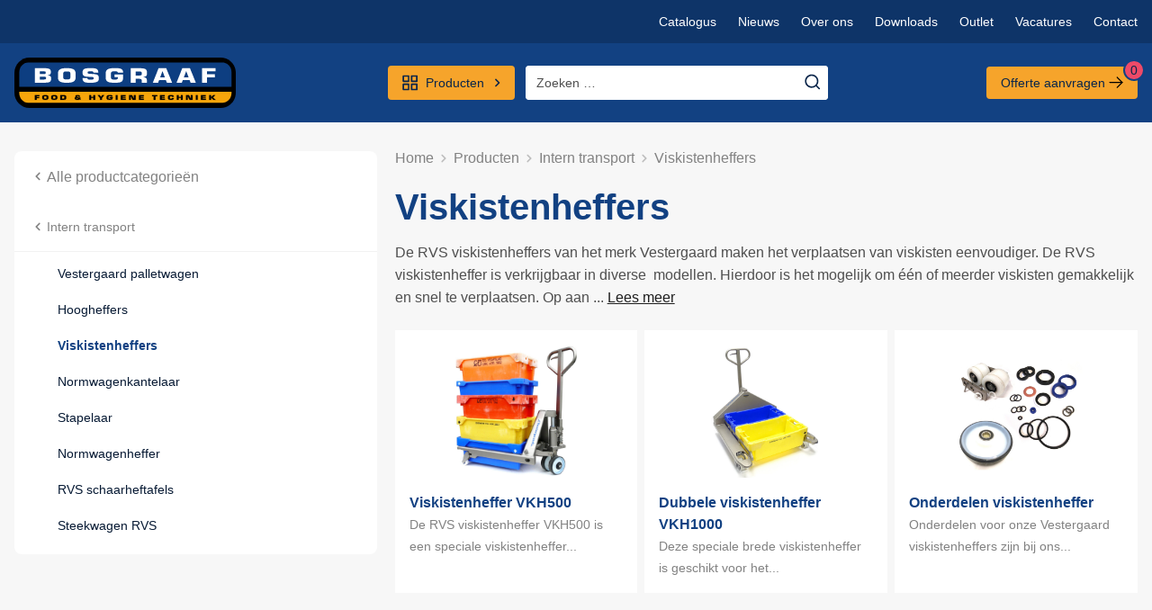

--- FILE ---
content_type: text/html; charset=UTF-8
request_url: https://bosgraaftechniek.nl/producten/intern-transport/viskistenheffers/
body_size: 61166
content:
<!DOCTYPE html>
<html lang="nl-NL" prefix="og: https://ogp.me/ns#" >
<head>
<meta charset="UTF-8">
<meta name="viewport" content="width=device-width, initial-scale=1.0">
<!-- WP_HEAD() START -->


<!-- Google Tag Manager -->
<script>(function(w,d,s,l,i){w[l]=w[l]||[];w[l].push({'gtm.start':
new Date().getTime(),event:'gtm.js'});var f=d.getElementsByTagName(s)[0],
j=d.createElement(s),dl=l!='dataLayer'?'&l='+l:'';j.async=true;j.src=
'https://www.googletagmanager.com/gtm.js?id='+i+dl;f.parentNode.insertBefore(j,f);
})(window,document,'script','dataLayer','GTM-TLVZ3S9');</script>
<!-- End Google Tag Manager --> 


<!-- Search Engine Optimization door Rank Math - https://rankmath.com/ -->
<title>Viskistenheffers - Bosgraaf Food en Hygiënetechniek</title><link rel="preload" as="style" href="https://fonts.googleapis.com/css?family=Inter%3A500&#038;display=swap" /><link rel="stylesheet" href="https://fonts.googleapis.com/css?family=Inter%3A500&#038;display=swap" media="print" onload="this.media='all'" /><noscript><link rel="stylesheet" href="https://fonts.googleapis.com/css?family=Inter%3A500&#038;display=swap" /></noscript>
<meta name="description" content="RVS viskistenheffers voor het verrijden van 1, 2 of 3 stapels viskisten ineens. Verkrijgbaar in semi of 100% RVS variant."/>
<meta name="robots" content="follow, index, max-snippet:-1, max-video-preview:-1, max-image-preview:large"/>
<link rel="canonical" href="https://bosgraaftechniek.nl/producten/intern-transport/viskistenheffers/" />
<meta property="og:locale" content="nl_NL" />
<meta property="og:type" content="article" />
<meta property="og:title" content="Viskistenheffers - Bosgraaf Food en Hygiënetechniek" />
<meta property="og:description" content="RVS viskistenheffers voor het verrijden van 1, 2 of 3 stapels viskisten ineens. Verkrijgbaar in semi of 100% RVS variant." />
<meta property="og:url" content="https://bosgraaftechniek.nl/producten/intern-transport/viskistenheffers/" />
<meta property="og:site_name" content="Bosgraaf techniek" />
<meta property="og:image" content="https://bosgraaftechniek.nl/wp-content/uploads/2022/10/05.01.02.101-Viskisten-Heffer-001-e1623305528535-1.jpg" />
<meta property="og:image:secure_url" content="https://bosgraaftechniek.nl/wp-content/uploads/2022/10/05.01.02.101-Viskisten-Heffer-001-e1623305528535-1.jpg" />
<meta property="og:image:width" content="1619" />
<meta property="og:image:height" content="1689" />
<meta property="og:image:alt" content="RVS viskistenheffer VKH" />
<meta property="og:image:type" content="image/jpeg" />
<meta name="twitter:card" content="summary_large_image" />
<meta name="twitter:title" content="Viskistenheffers - Bosgraaf Food en Hygiënetechniek" />
<meta name="twitter:description" content="RVS viskistenheffers voor het verrijden van 1, 2 of 3 stapels viskisten ineens. Verkrijgbaar in semi of 100% RVS variant." />
<meta name="twitter:label1" content="Producten" />
<meta name="twitter:data1" content="3" />
<script type="application/ld+json" class="rank-math-schema">{"@context":"https://schema.org","@graph":[{"@type":"Organization","@id":"https://bosgraaftechniek.nl/#organization","name":"Bosgraaf techniek"},{"@type":"WebSite","@id":"https://bosgraaftechniek.nl/#website","url":"https://bosgraaftechniek.nl","name":"Bosgraaf techniek","publisher":{"@id":"https://bosgraaftechniek.nl/#organization"},"inLanguage":"nl-NL"},{"@type":"BreadcrumbList","@id":"https://bosgraaftechniek.nl/producten/intern-transport/viskistenheffers/#breadcrumb","itemListElement":[{"@type":"ListItem","position":"1","item":{"@id":"https://bosgraaftechniek.nl","name":"Home"}},{"@type":"ListItem","position":"2","item":{"@id":"https://bosgraaftechniek.nl/producten/","name":"Producten"}},{"@type":"ListItem","position":"3","item":{"@id":"https://bosgraaftechniek.nl/producten/intern-transport/","name":"Intern transport"}},{"@type":"ListItem","position":"4","item":{"@id":"https://bosgraaftechniek.nl/producten/intern-transport/viskistenheffers/","name":"Viskistenheffers"}}]},{"@type":"CollectionPage","@id":"https://bosgraaftechniek.nl/producten/intern-transport/viskistenheffers/#webpage","url":"https://bosgraaftechniek.nl/producten/intern-transport/viskistenheffers/","name":"Viskistenheffers - Bosgraaf Food en Hygi\u00ebnetechniek","isPartOf":{"@id":"https://bosgraaftechniek.nl/#website"},"inLanguage":"nl-NL","breadcrumb":{"@id":"https://bosgraaftechniek.nl/producten/intern-transport/viskistenheffers/#breadcrumb"}}]}</script>
<!-- /Rank Math WordPress SEO plugin -->

<link href='https://fonts.gstatic.com' crossorigin rel='preconnect' />
<link rel="alternate" type="application/rss+xml" title="Bosgraaf techniek &raquo; feed" href="https://bosgraaftechniek.nl/feed/" />
<link rel="alternate" type="application/rss+xml" title="Bosgraaf techniek &raquo; reactiesfeed" href="https://bosgraaftechniek.nl/comments/feed/" />
<link rel="alternate" type="application/rss+xml" title="Feed Bosgraaf techniek &raquo; Viskistenheffers Categorie" href="https://bosgraaftechniek.nl/producten/intern-transport/viskistenheffers/feed/" />
<style id='wp-block-library-inline-css'>
:root{--wp-admin-theme-color:#007cba;--wp-admin-theme-color--rgb:0,124,186;--wp-admin-theme-color-darker-10:#006ba1;--wp-admin-theme-color-darker-10--rgb:0,107,161;--wp-admin-theme-color-darker-20:#005a87;--wp-admin-theme-color-darker-20--rgb:0,90,135;--wp-admin-border-width-focus:2px;--wp-block-synced-color:#7a00df;--wp-block-synced-color--rgb:122,0,223;--wp-bound-block-color:var(--wp-block-synced-color)}@media (min-resolution:192dpi){:root{--wp-admin-border-width-focus:1.5px}}.wp-element-button{cursor:pointer}:root{--wp--preset--font-size--normal:16px;--wp--preset--font-size--huge:42px}:root .has-very-light-gray-background-color{background-color:#eee}:root .has-very-dark-gray-background-color{background-color:#313131}:root .has-very-light-gray-color{color:#eee}:root .has-very-dark-gray-color{color:#313131}:root .has-vivid-green-cyan-to-vivid-cyan-blue-gradient-background{background:linear-gradient(135deg,#00d084,#0693e3)}:root .has-purple-crush-gradient-background{background:linear-gradient(135deg,#34e2e4,#4721fb 50%,#ab1dfe)}:root .has-hazy-dawn-gradient-background{background:linear-gradient(135deg,#faaca8,#dad0ec)}:root .has-subdued-olive-gradient-background{background:linear-gradient(135deg,#fafae1,#67a671)}:root .has-atomic-cream-gradient-background{background:linear-gradient(135deg,#fdd79a,#004a59)}:root .has-nightshade-gradient-background{background:linear-gradient(135deg,#330968,#31cdcf)}:root .has-midnight-gradient-background{background:linear-gradient(135deg,#020381,#2874fc)}.has-regular-font-size{font-size:1em}.has-larger-font-size{font-size:2.625em}.has-normal-font-size{font-size:var(--wp--preset--font-size--normal)}.has-huge-font-size{font-size:var(--wp--preset--font-size--huge)}.has-text-align-center{text-align:center}.has-text-align-left{text-align:left}.has-text-align-right{text-align:right}#end-resizable-editor-section{display:none}.aligncenter{clear:both}.items-justified-left{justify-content:flex-start}.items-justified-center{justify-content:center}.items-justified-right{justify-content:flex-end}.items-justified-space-between{justify-content:space-between}.screen-reader-text{border:0;clip:rect(1px,1px,1px,1px);clip-path:inset(50%);height:1px;margin:-1px;overflow:hidden;padding:0;position:absolute;width:1px;word-wrap:normal!important}.screen-reader-text:focus{background-color:#ddd;clip:auto!important;clip-path:none;color:#444;display:block;font-size:1em;height:auto;left:5px;line-height:normal;padding:15px 23px 14px;text-decoration:none;top:5px;width:auto;z-index:100000}html :where(.has-border-color){border-style:solid}html :where([style*=border-top-color]){border-top-style:solid}html :where([style*=border-right-color]){border-right-style:solid}html :where([style*=border-bottom-color]){border-bottom-style:solid}html :where([style*=border-left-color]){border-left-style:solid}html :where([style*=border-width]){border-style:solid}html :where([style*=border-top-width]){border-top-style:solid}html :where([style*=border-right-width]){border-right-style:solid}html :where([style*=border-bottom-width]){border-bottom-style:solid}html :where([style*=border-left-width]){border-left-style:solid}html :where(img[class*=wp-image-]){height:auto;max-width:100%}:where(figure){margin:0 0 1em}html :where(.is-position-sticky){--wp-admin--admin-bar--position-offset:var(--wp-admin--admin-bar--height,0px)}@media screen and (max-width:600px){html :where(.is-position-sticky){--wp-admin--admin-bar--position-offset:0px}}
</style>
<link data-minify="1" rel='stylesheet' id='fluent-forms-public-css' href='https://bosgraaftechniek.nl/wp-content/cache/min/1/wp-content/plugins/fluentform/assets/css/fluent-forms-public.css?ver=1759907935' media='all' />
<link data-minify="1" rel='stylesheet' id='fluentform-public-default-css' href='https://bosgraaftechniek.nl/wp-content/cache/min/1/wp-content/plugins/fluentform/assets/css/fluentform-public-default.css?ver=1759907935' media='all' />
<style id='classic-theme-styles-inline-css'>
/*! This file is auto-generated */
.wp-block-button__link{color:#fff;background-color:#32373c;border-radius:9999px;box-shadow:none;text-decoration:none;padding:calc(.667em + 2px) calc(1.333em + 2px);font-size:1.125em}.wp-block-file__button{background:#32373c;color:#fff;text-decoration:none}
</style>
<style id='global-styles-inline-css'>
:root{--wp--preset--aspect-ratio--square: 1;--wp--preset--aspect-ratio--4-3: 4/3;--wp--preset--aspect-ratio--3-4: 3/4;--wp--preset--aspect-ratio--3-2: 3/2;--wp--preset--aspect-ratio--2-3: 2/3;--wp--preset--aspect-ratio--16-9: 16/9;--wp--preset--aspect-ratio--9-16: 9/16;--wp--preset--color--black: #000000;--wp--preset--color--cyan-bluish-gray: #abb8c3;--wp--preset--color--white: #ffffff;--wp--preset--color--pale-pink: #f78da7;--wp--preset--color--vivid-red: #cf2e2e;--wp--preset--color--luminous-vivid-orange: #ff6900;--wp--preset--color--luminous-vivid-amber: #fcb900;--wp--preset--color--light-green-cyan: #7bdcb5;--wp--preset--color--vivid-green-cyan: #00d084;--wp--preset--color--pale-cyan-blue: #8ed1fc;--wp--preset--color--vivid-cyan-blue: #0693e3;--wp--preset--color--vivid-purple: #9b51e0;--wp--preset--color--foreground: #000000;--wp--preset--color--background: #ffffff;--wp--preset--color--primary: #1a4548;--wp--preset--color--secondary: #ffe2c7;--wp--preset--color--tertiary: #F6F6F6;--wp--preset--gradient--vivid-cyan-blue-to-vivid-purple: linear-gradient(135deg,rgba(6,147,227,1) 0%,rgb(155,81,224) 100%);--wp--preset--gradient--light-green-cyan-to-vivid-green-cyan: linear-gradient(135deg,rgb(122,220,180) 0%,rgb(0,208,130) 100%);--wp--preset--gradient--luminous-vivid-amber-to-luminous-vivid-orange: linear-gradient(135deg,rgba(252,185,0,1) 0%,rgba(255,105,0,1) 100%);--wp--preset--gradient--luminous-vivid-orange-to-vivid-red: linear-gradient(135deg,rgba(255,105,0,1) 0%,rgb(207,46,46) 100%);--wp--preset--gradient--very-light-gray-to-cyan-bluish-gray: linear-gradient(135deg,rgb(238,238,238) 0%,rgb(169,184,195) 100%);--wp--preset--gradient--cool-to-warm-spectrum: linear-gradient(135deg,rgb(74,234,220) 0%,rgb(151,120,209) 20%,rgb(207,42,186) 40%,rgb(238,44,130) 60%,rgb(251,105,98) 80%,rgb(254,248,76) 100%);--wp--preset--gradient--blush-light-purple: linear-gradient(135deg,rgb(255,206,236) 0%,rgb(152,150,240) 100%);--wp--preset--gradient--blush-bordeaux: linear-gradient(135deg,rgb(254,205,165) 0%,rgb(254,45,45) 50%,rgb(107,0,62) 100%);--wp--preset--gradient--luminous-dusk: linear-gradient(135deg,rgb(255,203,112) 0%,rgb(199,81,192) 50%,rgb(65,88,208) 100%);--wp--preset--gradient--pale-ocean: linear-gradient(135deg,rgb(255,245,203) 0%,rgb(182,227,212) 50%,rgb(51,167,181) 100%);--wp--preset--gradient--electric-grass: linear-gradient(135deg,rgb(202,248,128) 0%,rgb(113,206,126) 100%);--wp--preset--gradient--midnight: linear-gradient(135deg,rgb(2,3,129) 0%,rgb(40,116,252) 100%);--wp--preset--gradient--vertical-secondary-to-tertiary: linear-gradient(to bottom,var(--wp--preset--color--secondary) 0%,var(--wp--preset--color--tertiary) 100%);--wp--preset--gradient--vertical-secondary-to-background: linear-gradient(to bottom,var(--wp--preset--color--secondary) 0%,var(--wp--preset--color--background) 100%);--wp--preset--gradient--vertical-tertiary-to-background: linear-gradient(to bottom,var(--wp--preset--color--tertiary) 0%,var(--wp--preset--color--background) 100%);--wp--preset--gradient--diagonal-primary-to-foreground: linear-gradient(to bottom right,var(--wp--preset--color--primary) 0%,var(--wp--preset--color--foreground) 100%);--wp--preset--gradient--diagonal-secondary-to-background: linear-gradient(to bottom right,var(--wp--preset--color--secondary) 50%,var(--wp--preset--color--background) 50%);--wp--preset--gradient--diagonal-background-to-secondary: linear-gradient(to bottom right,var(--wp--preset--color--background) 50%,var(--wp--preset--color--secondary) 50%);--wp--preset--gradient--diagonal-tertiary-to-background: linear-gradient(to bottom right,var(--wp--preset--color--tertiary) 50%,var(--wp--preset--color--background) 50%);--wp--preset--gradient--diagonal-background-to-tertiary: linear-gradient(to bottom right,var(--wp--preset--color--background) 50%,var(--wp--preset--color--tertiary) 50%);--wp--preset--font-size--small: 1rem;--wp--preset--font-size--medium: 1.125rem;--wp--preset--font-size--large: 1.75rem;--wp--preset--font-size--x-large: clamp(1.75rem, 3vw, 2.25rem);--wp--preset--font-family--system-font: -apple-system,BlinkMacSystemFont,"Segoe UI",Roboto,Oxygen-Sans,Ubuntu,Cantarell,"Helvetica Neue",sans-serif;--wp--preset--font-family--source-serif-pro: "Source Serif Pro", serif;--wp--preset--spacing--20: 0.44rem;--wp--preset--spacing--30: 0.67rem;--wp--preset--spacing--40: 1rem;--wp--preset--spacing--50: 1.5rem;--wp--preset--spacing--60: 2.25rem;--wp--preset--spacing--70: 3.38rem;--wp--preset--spacing--80: 5.06rem;--wp--preset--shadow--natural: 6px 6px 9px rgba(0, 0, 0, 0.2);--wp--preset--shadow--deep: 12px 12px 50px rgba(0, 0, 0, 0.4);--wp--preset--shadow--sharp: 6px 6px 0px rgba(0, 0, 0, 0.2);--wp--preset--shadow--outlined: 6px 6px 0px -3px rgba(255, 255, 255, 1), 6px 6px rgba(0, 0, 0, 1);--wp--preset--shadow--crisp: 6px 6px 0px rgba(0, 0, 0, 1);--wp--custom--spacing--small: max(1.25rem, 5vw);--wp--custom--spacing--medium: clamp(2rem, 8vw, calc(4 * var(--wp--style--block-gap)));--wp--custom--spacing--large: clamp(4rem, 10vw, 8rem);--wp--custom--spacing--outer: var(--wp--custom--spacing--small, 1.25rem);--wp--custom--typography--font-size--huge: clamp(2.25rem, 4vw, 2.75rem);--wp--custom--typography--font-size--gigantic: clamp(2.75rem, 6vw, 3.25rem);--wp--custom--typography--font-size--colossal: clamp(3.25rem, 8vw, 6.25rem);--wp--custom--typography--line-height--tiny: 1.15;--wp--custom--typography--line-height--small: 1.2;--wp--custom--typography--line-height--medium: 1.4;--wp--custom--typography--line-height--normal: 1.6;}:root :where(.is-layout-flow) > :first-child{margin-block-start: 0;}:root :where(.is-layout-flow) > :last-child{margin-block-end: 0;}:root :where(.is-layout-flow) > *{margin-block-start: 1.5rem;margin-block-end: 0;}:root :where(.is-layout-constrained) > :first-child{margin-block-start: 0;}:root :where(.is-layout-constrained) > :last-child{margin-block-end: 0;}:root :where(.is-layout-constrained) > *{margin-block-start: 1.5rem;margin-block-end: 0;}:root :where(.is-layout-flex){gap: 1.5rem;}:root :where(.is-layout-grid){gap: 1.5rem;}body .is-layout-flex{display: flex;}.is-layout-flex{flex-wrap: wrap;align-items: center;}.is-layout-flex > :is(*, div){margin: 0;}body .is-layout-grid{display: grid;}.is-layout-grid > :is(*, div){margin: 0;}.has-black-color{color: var(--wp--preset--color--black) !important;}.has-cyan-bluish-gray-color{color: var(--wp--preset--color--cyan-bluish-gray) !important;}.has-white-color{color: var(--wp--preset--color--white) !important;}.has-pale-pink-color{color: var(--wp--preset--color--pale-pink) !important;}.has-vivid-red-color{color: var(--wp--preset--color--vivid-red) !important;}.has-luminous-vivid-orange-color{color: var(--wp--preset--color--luminous-vivid-orange) !important;}.has-luminous-vivid-amber-color{color: var(--wp--preset--color--luminous-vivid-amber) !important;}.has-light-green-cyan-color{color: var(--wp--preset--color--light-green-cyan) !important;}.has-vivid-green-cyan-color{color: var(--wp--preset--color--vivid-green-cyan) !important;}.has-pale-cyan-blue-color{color: var(--wp--preset--color--pale-cyan-blue) !important;}.has-vivid-cyan-blue-color{color: var(--wp--preset--color--vivid-cyan-blue) !important;}.has-vivid-purple-color{color: var(--wp--preset--color--vivid-purple) !important;}.has-black-background-color{background-color: var(--wp--preset--color--black) !important;}.has-cyan-bluish-gray-background-color{background-color: var(--wp--preset--color--cyan-bluish-gray) !important;}.has-white-background-color{background-color: var(--wp--preset--color--white) !important;}.has-pale-pink-background-color{background-color: var(--wp--preset--color--pale-pink) !important;}.has-vivid-red-background-color{background-color: var(--wp--preset--color--vivid-red) !important;}.has-luminous-vivid-orange-background-color{background-color: var(--wp--preset--color--luminous-vivid-orange) !important;}.has-luminous-vivid-amber-background-color{background-color: var(--wp--preset--color--luminous-vivid-amber) !important;}.has-light-green-cyan-background-color{background-color: var(--wp--preset--color--light-green-cyan) !important;}.has-vivid-green-cyan-background-color{background-color: var(--wp--preset--color--vivid-green-cyan) !important;}.has-pale-cyan-blue-background-color{background-color: var(--wp--preset--color--pale-cyan-blue) !important;}.has-vivid-cyan-blue-background-color{background-color: var(--wp--preset--color--vivid-cyan-blue) !important;}.has-vivid-purple-background-color{background-color: var(--wp--preset--color--vivid-purple) !important;}.has-black-border-color{border-color: var(--wp--preset--color--black) !important;}.has-cyan-bluish-gray-border-color{border-color: var(--wp--preset--color--cyan-bluish-gray) !important;}.has-white-border-color{border-color: var(--wp--preset--color--white) !important;}.has-pale-pink-border-color{border-color: var(--wp--preset--color--pale-pink) !important;}.has-vivid-red-border-color{border-color: var(--wp--preset--color--vivid-red) !important;}.has-luminous-vivid-orange-border-color{border-color: var(--wp--preset--color--luminous-vivid-orange) !important;}.has-luminous-vivid-amber-border-color{border-color: var(--wp--preset--color--luminous-vivid-amber) !important;}.has-light-green-cyan-border-color{border-color: var(--wp--preset--color--light-green-cyan) !important;}.has-vivid-green-cyan-border-color{border-color: var(--wp--preset--color--vivid-green-cyan) !important;}.has-pale-cyan-blue-border-color{border-color: var(--wp--preset--color--pale-cyan-blue) !important;}.has-vivid-cyan-blue-border-color{border-color: var(--wp--preset--color--vivid-cyan-blue) !important;}.has-vivid-purple-border-color{border-color: var(--wp--preset--color--vivid-purple) !important;}.has-vivid-cyan-blue-to-vivid-purple-gradient-background{background: var(--wp--preset--gradient--vivid-cyan-blue-to-vivid-purple) !important;}.has-light-green-cyan-to-vivid-green-cyan-gradient-background{background: var(--wp--preset--gradient--light-green-cyan-to-vivid-green-cyan) !important;}.has-luminous-vivid-amber-to-luminous-vivid-orange-gradient-background{background: var(--wp--preset--gradient--luminous-vivid-amber-to-luminous-vivid-orange) !important;}.has-luminous-vivid-orange-to-vivid-red-gradient-background{background: var(--wp--preset--gradient--luminous-vivid-orange-to-vivid-red) !important;}.has-very-light-gray-to-cyan-bluish-gray-gradient-background{background: var(--wp--preset--gradient--very-light-gray-to-cyan-bluish-gray) !important;}.has-cool-to-warm-spectrum-gradient-background{background: var(--wp--preset--gradient--cool-to-warm-spectrum) !important;}.has-blush-light-purple-gradient-background{background: var(--wp--preset--gradient--blush-light-purple) !important;}.has-blush-bordeaux-gradient-background{background: var(--wp--preset--gradient--blush-bordeaux) !important;}.has-luminous-dusk-gradient-background{background: var(--wp--preset--gradient--luminous-dusk) !important;}.has-pale-ocean-gradient-background{background: var(--wp--preset--gradient--pale-ocean) !important;}.has-electric-grass-gradient-background{background: var(--wp--preset--gradient--electric-grass) !important;}.has-midnight-gradient-background{background: var(--wp--preset--gradient--midnight) !important;}.has-small-font-size{font-size: var(--wp--preset--font-size--small) !important;}.has-medium-font-size{font-size: var(--wp--preset--font-size--medium) !important;}.has-large-font-size{font-size: var(--wp--preset--font-size--large) !important;}.has-x-large-font-size{font-size: var(--wp--preset--font-size--x-large) !important;}
</style>
<style id='wp-block-template-skip-link-inline-css'>

		.skip-link.screen-reader-text {
			border: 0;
			clip: rect(1px,1px,1px,1px);
			clip-path: inset(50%);
			height: 1px;
			margin: -1px;
			overflow: hidden;
			padding: 0;
			position: absolute !important;
			width: 1px;
			word-wrap: normal !important;
		}

		.skip-link.screen-reader-text:focus {
			background-color: #eee;
			clip: auto !important;
			clip-path: none;
			color: #444;
			display: block;
			font-size: 1em;
			height: auto;
			left: 5px;
			line-height: normal;
			padding: 15px 23px 14px;
			text-decoration: none;
			top: 5px;
			width: auto;
			z-index: 100000;
		}
</style>
<link data-minify="1" rel='stylesheet' id='oxygen-css' href='https://bosgraaftechniek.nl/wp-content/cache/min/1/wp-content/plugins/oxygen/component-framework/oxygen.css?ver=1759906848' media='all' />
<link data-minify="1" rel='stylesheet' id='woocommerce-layout-css' href='https://bosgraaftechniek.nl/wp-content/cache/min/1/wp-content/plugins/woocommerce/assets/css/woocommerce-layout.css?ver=1759906848' media='all' />
<link data-minify="1" rel='stylesheet' id='woocommerce-smallscreen-css' href='https://bosgraaftechniek.nl/wp-content/cache/min/1/wp-content/plugins/woocommerce/assets/css/woocommerce-smallscreen.css?ver=1759906848' media='only screen and (max-width: 768px)' />
<link data-minify="1" rel='stylesheet' id='woocommerce-general-css' href='https://bosgraaftechniek.nl/wp-content/cache/min/1/wp-content/plugins/woocommerce/assets/css/woocommerce.css?ver=1759906848' media='all' />
<link data-minify="1" rel='stylesheet' id='woocommerce-blocktheme-css' href='https://bosgraaftechniek.nl/wp-content/cache/min/1/wp-content/plugins/woocommerce/assets/css/woocommerce-blocktheme.css?ver=1759906848' media='all' />
<style id='woocommerce-inline-inline-css'>
.woocommerce form .form-row .required { visibility: visible; }
</style>
<style id='wpgb-head-inline-css'>
.wp-grid-builder:not(.wpgb-template),.wpgb-facet{opacity:0.01}.wpgb-facet fieldset{margin:0;padding:0;border:none;outline:none;box-shadow:none}.wpgb-facet fieldset:last-child{margin-bottom:40px;}.wpgb-facet fieldset legend.wpgb-sr-only{height:1px;width:1px}
</style>
<link rel='stylesheet' id='photoswipe-css' href='https://bosgraaftechniek.nl/wp-content/plugins/woocommerce/assets/css/photoswipe/photoswipe.min.css?ver=10.1.2' media='all' />
<link rel='stylesheet' id='photoswipe-default-skin-css' href='https://bosgraaftechniek.nl/wp-content/plugins/woocommerce/assets/css/photoswipe/default-skin/default-skin.min.css?ver=10.1.2' media='all' />
<link data-minify="1" rel='stylesheet' id='brands-styles-css' href='https://bosgraaftechniek.nl/wp-content/cache/min/1/wp-content/plugins/woocommerce/assets/css/brands.css?ver=1759906848' media='all' />
<link data-minify="1" rel='stylesheet' id='dflip-style-css' href='https://bosgraaftechniek.nl/wp-content/cache/min/1/wp-content/plugins/3d-flipbook-dflip-lite/assets/css/dflip.min.css?ver=1759906848' media='all' />
<link data-minify="1" rel='stylesheet' id='yith_ywraq_frontend-css' href='https://bosgraaftechniek.nl/wp-content/cache/min/1/wp-content/plugins/yith-woocommerce-request-a-quote-premium/assets/css/ywraq-frontend.css?ver=1759906848' media='all' />
<style id='yith_ywraq_frontend-inline-css'>
:root {
		--ywraq_layout_button_bg_color: #0066b4;
		--ywraq_layout_button_bg_color_hover: #044a80;
		--ywraq_layout_button_border_color: ;
		--ywraq_layout_button_border_color_hover: ;
		--ywraq_layout_button_color: #ffffff;
		--ywraq_layout_button_color_hover: #ffffff;
		
		--ywraq_checkout_button_bg_color: #0066b4;
		--ywraq_checkout_button_bg_color_hover: #044a80;
		--ywraq_checkout_button_border_color: #0066b4;
		--ywraq_checkout_button_border_color_hover: #044a80;
		--ywraq_checkout_button_color: #ffffff;
		--ywraq_checkout_button_color_hover: #ffffff;
		
		--ywraq_accept_button_bg_color: #0066b4;
		--ywraq_accept_button_bg_color_hover: #044a80;
		--ywraq_accept_button_border_color: #0066b4;
		--ywraq_accept_button_border_color_hover: #044a80;
		--ywraq_accept_button_color: #ffffff;
		--ywraq_accept_button_color_hover: #ffffff;
		
		--ywraq_reject_button_bg_color: transparent;
		--ywraq_reject_button_bg_color_hover: #CC2B2B;
		--ywraq_reject_button_border_color: #CC2B2B;
		--ywraq_reject_button_border_color_hover: #CC2B2B;
		--ywraq_reject_button_color: #CC2B2B;
		--ywraq_reject_button_color_hover: #ffffff;
		}		
.woocommerce.single-product button.single_add_to_cart_button.button {margin-right: 5px;}
	.woocommerce.single-product .product .yith-ywraq-add-to-quote {display: inline-block; vertical-align: middle;margin-top: 5px;}
	
</style>
<link data-minify="1" rel='stylesheet' id='select2-css' href='https://bosgraaftechniek.nl/wp-content/cache/min/1/wp-content/plugins/woocommerce/assets/css/select2.css?ver=1759906848' media='all' />
<link data-minify="1" rel='stylesheet' id='ywraq-default-form-css' href='https://bosgraaftechniek.nl/wp-content/cache/min/1/wp-content/plugins/yith-woocommerce-request-a-quote-premium/assets/css/ywraq-default-form.css?ver=1759906848' media='all' />
<style id='rocket-lazyload-inline-css'>
.rll-youtube-player{position:relative;padding-bottom:56.23%;height:0;overflow:hidden;max-width:100%;}.rll-youtube-player:focus-within{outline: 2px solid currentColor;outline-offset: 5px;}.rll-youtube-player iframe{position:absolute;top:0;left:0;width:100%;height:100%;z-index:100;background:0 0}.rll-youtube-player img{bottom:0;display:block;left:0;margin:auto;max-width:100%;width:100%;position:absolute;right:0;top:0;border:none;height:auto;-webkit-transition:.4s all;-moz-transition:.4s all;transition:.4s all}.rll-youtube-player img:hover{-webkit-filter:brightness(75%)}.rll-youtube-player .play{height:100%;width:100%;left:0;top:0;position:absolute;background:url(https://bosgraaftechniek.nl/wp-content/plugins/wp-rocket/assets/img/youtube.png) no-repeat center;background-color: transparent !important;cursor:pointer;border:none;}.wp-embed-responsive .wp-has-aspect-ratio .rll-youtube-player{position:absolute;padding-bottom:0;width:100%;height:100%;top:0;bottom:0;left:0;right:0}
</style>
<script src="https://bosgraaftechniek.nl/wp-includes/js/jquery/jquery.min.js?ver=3.7.1" id="jquery-core-js"></script>
<script src="https://bosgraaftechniek.nl/wp-content/plugins/woocommerce/assets/js/jquery-blockui/jquery.blockUI.min.js?ver=2.7.0-wc.10.1.2" id="jquery-blockui-js" defer data-wp-strategy="defer"></script>
<script id="wc-add-to-cart-js-extra">
var wc_add_to_cart_params = {"ajax_url":"\/wp-admin\/admin-ajax.php","wc_ajax_url":"\/?wc-ajax=%%endpoint%%","i18n_view_cart":"Bekijk winkelwagen","cart_url":"https:\/\/bosgraaftechniek.nl\/winkelwagen\/","is_cart":"","cart_redirect_after_add":"no"};
</script>
<script src="https://bosgraaftechniek.nl/wp-content/plugins/woocommerce/assets/js/frontend/add-to-cart.min.js?ver=10.1.2" id="wc-add-to-cart-js" defer data-wp-strategy="defer"></script>
<script src="https://bosgraaftechniek.nl/wp-content/plugins/woocommerce/assets/js/js-cookie/js.cookie.min.js?ver=2.1.4-wc.10.1.2" id="js-cookie-js" defer data-wp-strategy="defer"></script>
<script id="woocommerce-js-extra">
var woocommerce_params = {"ajax_url":"\/wp-admin\/admin-ajax.php","wc_ajax_url":"\/?wc-ajax=%%endpoint%%","i18n_password_show":"Wachtwoord weergeven","i18n_password_hide":"Wachtwoord verbergen"};
</script>
<script src="https://bosgraaftechniek.nl/wp-content/plugins/woocommerce/assets/js/frontend/woocommerce.min.js?ver=10.1.2" id="woocommerce-js" defer data-wp-strategy="defer"></script>
<script src="https://bosgraaftechniek.nl/wp-content/plugins/woocommerce/assets/js/zoom/jquery.zoom.min.js?ver=1.7.21-wc.10.1.2" id="zoom-js" defer data-wp-strategy="defer"></script>
<script src="https://bosgraaftechniek.nl/wp-content/plugins/woocommerce/assets/js/flexslider/jquery.flexslider.min.js?ver=2.7.2-wc.10.1.2" id="flexslider-js" defer data-wp-strategy="defer"></script>
<script src="https://bosgraaftechniek.nl/wp-content/plugins/woocommerce/assets/js/photoswipe/photoswipe.min.js?ver=4.1.1-wc.10.1.2" id="photoswipe-js" defer data-wp-strategy="defer"></script>
<script src="https://bosgraaftechniek.nl/wp-content/plugins/woocommerce/assets/js/photoswipe/photoswipe-ui-default.min.js?ver=4.1.1-wc.10.1.2" id="photoswipe-ui-default-js" defer data-wp-strategy="defer"></script>
<script id="wc-single-product-js-extra">
var wc_single_product_params = {"i18n_required_rating_text":"Selecteer een waardering","i18n_rating_options":["1 van de 5 sterren","2 van de 5 sterren","3 van de 5 sterren","4 van de 5 sterren","5 van de 5 sterren"],"i18n_product_gallery_trigger_text":"Afbeeldinggalerij in volledig scherm bekijken","review_rating_required":"yes","flexslider":{"rtl":false,"animation":"slide","smoothHeight":true,"directionNav":false,"controlNav":"thumbnails","slideshow":false,"animationSpeed":500,"animationLoop":false,"allowOneSlide":false,"touch":false},"zoom_enabled":"1","zoom_options":[],"photoswipe_enabled":"1","photoswipe_options":{"shareEl":false,"closeOnScroll":false,"history":false,"hideAnimationDuration":0,"showAnimationDuration":0},"flexslider_enabled":"1"};
</script>
<script src="https://bosgraaftechniek.nl/wp-content/plugins/woocommerce/assets/js/frontend/single-product.min.js?ver=10.1.2" id="wc-single-product-js" defer data-wp-strategy="defer"></script>
<script src="https://bosgraaftechniek.nl/wp-content/plugins/woocommerce/assets/js/selectWoo/selectWoo.full.min.js?ver=1.0.9-wc.10.1.2" id="selectWoo-js" defer data-wp-strategy="defer"></script>
<script id="wc-country-select-js-extra">
var wc_country_select_params = {"countries":"{\"AF\":[],\"AL\":{\"AL-01\":\"Berat\",\"AL-09\":\"Dib\\u00ebr\",\"AL-02\":\"Durr\\u00ebs\",\"AL-03\":\"Elbasan\",\"AL-04\":\"Fier\",\"AL-05\":\"Gjirokast\\u00ebr\",\"AL-06\":\"Kor\\u00e7\\u00eb\",\"AL-07\":\"Kuk\\u00ebs\",\"AL-08\":\"Lezh\\u00eb\",\"AL-10\":\"Shkod\\u00ebr\",\"AL-11\":\"Tirana\",\"AL-12\":\"Vlor\\u00eb\"},\"AO\":{\"BGO\":\"Bengo\",\"BLU\":\"Benguela\",\"BIE\":\"Bi\\u00e9\",\"CAB\":\"Cabinda\",\"CNN\":\"Cunene\",\"HUA\":\"Huambo\",\"HUI\":\"Hu\\u00edla\",\"CCU\":\"Kuando Kubango\",\"CNO\":\"Kwanza-Norte\",\"CUS\":\"Kwanza-Sul\",\"LUA\":\"Luanda\",\"LNO\":\"Lunda-Norte\",\"LSU\":\"Lunda-Sul\",\"MAL\":\"Malanje\",\"MOX\":\"Mexico\",\"NAM\":\"Namibi\\u00eb\",\"UIG\":\"U\\u00edge\",\"ZAI\":\"Za\\u00efre\"},\"AR\":{\"C\":\"Ciudad Aut\\u00f3noma de Buenos Aires\",\"B\":\"Buenos Aires\",\"K\":\"Catamarca\",\"H\":\"Chaco\",\"U\":\"Chubut\",\"X\":\"C\\u00f3rdoba\",\"W\":\"Corrientes\",\"E\":\"Entre R\\u00edos\",\"P\":\"Formosa\",\"Y\":\"Jujuy\",\"L\":\"La Pampa\",\"F\":\"La Rioja\",\"M\":\"Mendoza\",\"N\":\"Misiones\",\"Q\":\"Neuqu\\u00e9n\",\"R\":\"R\\u00edo Negro\",\"A\":\"Salta\",\"J\":\"San Juan\",\"D\":\"San Luis\",\"Z\":\"Santa Cruz\",\"S\":\"Santa Fe\",\"G\":\"Santiago del Estero\",\"V\":\"Vuurland\",\"T\":\"Tucum\\u00e1n\"},\"AT\":[],\"AU\":{\"ACT\":\"Australian Capital Territory\",\"NSW\":\"Nieuw-Zuid-Wales\",\"NT\":\"Noordelijk Territorium\",\"QLD\":\"Queensland\",\"SA\":\"Zuid-Australi\\u00eb\",\"TAS\":\"Tasmani\\u00eb\",\"VIC\":\"Victoria\",\"WA\":\"West-Australi\\u00eb\"},\"AX\":[],\"BD\":{\"BD-05\":\"Bagerhat\",\"BD-01\":\"Bandarban\",\"BD-02\":\"Barguna\",\"BD-06\":\"Barisal\",\"BD-07\":\"Bhola\",\"BD-03\":\"Bogra\",\"BD-04\":\"Brahmanbaria\",\"BD-09\":\"Chandpur\",\"BD-10\":\"Chattogram\",\"BD-12\":\"Chuadanga\",\"BD-11\":\"Cox's Bazar\",\"BD-08\":\"Comilla\",\"BD-13\":\"Dhaka\",\"BD-14\":\"Dinajpur\",\"BD-15\":\"Faridpur \",\"BD-16\":\"Feni\",\"BD-19\":\"Gaibandha\",\"BD-18\":\"Gazipur\",\"BD-17\":\"Gopalganj\",\"BD-20\":\"Habiganj\",\"BD-21\":\"Jamalpur\",\"BD-22\":\"Jashore\",\"BD-25\":\"Jhalokati\",\"BD-23\":\"Jhenaidah\",\"BD-24\":\"Joypurhat\",\"BD-29\":\"Khagrachhari\",\"BD-27\":\"Khulna\",\"BD-26\":\"Kishoreganj\",\"BD-28\":\"Kurigram\",\"BD-30\":\"Kushtia\",\"BD-31\":\"Lakshmipur\",\"BD-32\":\"Lalmonirhat\",\"BD-36\":\"Madaripur\",\"BD-37\":\"Magura\",\"BD-33\":\"Manikganj \",\"BD-39\":\"Meherpur\",\"BD-38\":\"Moulvibazar\",\"BD-35\":\"Munshiganj\",\"BD-34\":\"Mymensingh\",\"BD-48\":\"Naogaon\",\"BD-43\":\"Narail\",\"BD-40\":\"Narayanganj\",\"BD-42\":\"Narsingdi\",\"BD-44\":\"Natore\",\"BD-45\":\"Nawabganj\",\"BD-41\":\"Netrakona\",\"BD-46\":\"Nilphamari\",\"BD-47\":\"Noakhali\",\"BD-49\":\"Pabna\",\"BD-52\":\"Panchagarh\",\"BD-51\":\"Patuakhali\",\"BD-50\":\"Pirojpur\",\"BD-53\":\"Rajbari\",\"BD-54\":\"Rajshahi\",\"BD-56\":\"Rangamati\",\"BD-55\":\"Rangpur\",\"BD-58\":\"Satkhira\",\"BD-62\":\"Shariatpur\",\"BD-57\":\"Sherpur\",\"BD-59\":\"Sirajganj\",\"BD-61\":\"Sunamganj\",\"BD-60\":\"Sylhet\",\"BD-63\":\"Tangail\",\"BD-64\":\"Thakurgaon\"},\"BE\":[],\"BG\":{\"BG-01\":\"Blagoevgrad\",\"BG-02\":\"Burgas\",\"BG-08\":\"Dobrich\",\"BG-07\":\"Gabrovo\",\"BG-26\":\"Haskovo\",\"BG-09\":\"Kardzhali\",\"BG-10\":\"Kyustendil\",\"BG-11\":\"Lovech\",\"BG-12\":\"Montana\",\"BG-13\":\"Pazardzhik\",\"BG-14\":\"Pernik\",\"BG-15\":\"Pleven\",\"BG-16\":\"Plovdiv\",\"BG-17\":\"Razgrad\",\"BG-18\":\"Ruse\",\"BG-27\":\"Shumen\",\"BG-19\":\"Silistra\",\"BG-20\":\"Sliven\",\"BG-21\":\"Smolyan\",\"BG-23\":\"Regio Sofia\",\"BG-22\":\"Sofia\",\"BG-24\":\"Stara Zagora\",\"BG-25\":\"Targovishte\",\"BG-03\":\"Varna\",\"BG-04\":\"Veliko Tarnovo\",\"BG-05\":\"Vidin\",\"BG-06\":\"Vratsa\",\"BG-28\":\"Yambol\"},\"BH\":[],\"BI\":[],\"BJ\":{\"AL\":\"Alibori\",\"AK\":\"Atakora\",\"AQ\":\"Atlantique\",\"BO\":\"Borgou\",\"CO\":\"Collines\",\"KO\":\"Kouffo\",\"DO\":\"Donga\",\"LI\":\"Littoral\",\"MO\":\"Mono\",\"OU\":\"Ou\\u00e9m\\u00e9\",\"PL\":\"Plateau\",\"ZO\":\"Zou\"},\"BO\":{\"BO-B\":\"Beni\",\"BO-H\":\"Chuquisaca\",\"BO-C\":\"Cochabamba\",\"BO-L\":\"La Paz\",\"BO-O\":\"Oruro\",\"BO-N\":\"Pando\",\"BO-P\":\"Potos\\u00ed\",\"BO-S\":\"Santa Cruz\",\"BO-T\":\"Tarija\"},\"BR\":{\"AC\":\"Acre\",\"AL\":\"Alagoas\",\"AP\":\"Amap\\u00e1\",\"AM\":\"Amazonas\",\"BA\":\"Bahia\",\"CE\":\"Cear\\u00e1\",\"DF\":\"Distrito Federal\",\"ES\":\"Esp\\u00edrito Santo\",\"GO\":\"Goi\\u00e1s\",\"MA\":\"Maranh\\u00e3o\",\"MT\":\"Mato Grosso\",\"MS\":\"Mato Grosso do Sul\",\"MG\":\"Minas Gerais\",\"PA\":\"Par\\u00e1\",\"PB\":\"Para\\u00edba\",\"PR\":\"Paran\\u00e1\",\"PE\":\"Pernambuco\",\"PI\":\"Piau\\u00ed\",\"RJ\":\"Rio de Janeiro\",\"RN\":\"Rio Grande do Norte\",\"RS\":\"Rio Grande do Sul\",\"RO\":\"Rond\\u00f4nia\",\"RR\":\"Roraima\",\"SC\":\"Santa Catarina\",\"SP\":\"S\\u00e3o Paulo\",\"SE\":\"Sergipe\",\"TO\":\"Tocantins\"},\"CA\":{\"AB\":\"Alberta\",\"BC\":\"Brits-Columbia\",\"MB\":\"Manitoba\",\"NB\":\"New Brunswick\",\"NL\":\"Newfoundland en Labrador\",\"NT\":\"Northwest Territories\",\"NS\":\"Nova Scotia\",\"NU\":\"Nunavut\",\"ON\":\"Ontario\",\"PE\":\"Prins Edwardeiland\",\"QC\":\"Quebec\",\"SK\":\"Saskatchewan\",\"YT\":\"Yukon\"},\"CH\":{\"AG\":\"Aargau\",\"AR\":\"Appenzell Ausserrhoden\",\"AI\":\"Appenzell Innerrhoden\",\"BL\":\"Basel-Landschaft\",\"BS\":\"Basel-Stadt\",\"BE\":\"Bern\",\"FR\":\"Fribourg\",\"GE\":\"Gen\\u00e8ve\",\"GL\":\"Glarus\",\"GR\":\"Graub\\u00fcnden\",\"JU\":\"Jura\",\"LU\":\"Luzern\",\"NE\":\"Neuch\\u00e2tel\",\"NW\":\"Nidwalden\",\"OW\":\"Obwalden\",\"SH\":\"Schaffhausen\",\"SZ\":\"Schwyz\",\"SO\":\"Solothurn\",\"SG\":\"St. Gallen\",\"TG\":\"Thurgau\",\"TI\":\"Ticino\",\"UR\":\"Uri\",\"VS\":\"Valais\",\"VD\":\"Vaud\",\"ZG\":\"Zug\",\"ZH\":\"Z\\u00fcrich\"},\"CL\":{\"CL-AI\":\"Ais\\u00e9n del General Carlos Iba\\u00f1ez del Campo\",\"CL-AN\":\"Antofagasta\",\"CL-AP\":\"Arica y Parinacota\",\"CL-AR\":\"La Araucan\\u00eda\",\"CL-AT\":\"Atacama\",\"CL-BI\":\"Biob\\u00edo\",\"CL-CO\":\"Coquimbo\",\"CL-LI\":\"Libertador General Bernardo O'Higgins\",\"CL-LL\":\"Los Lagos\",\"CL-LR\":\"Los R\\u00edos\",\"CL-MA\":\"Magallanes\",\"CL-ML\":\"Maule\",\"CL-NB\":\"\\u00d1uble\",\"CL-RM\":\"Regi\\u00f3n Metropolitana de Santiago\",\"CL-TA\":\"Tarapac\\u00e1\",\"CL-VS\":\"Valpara\\u00edso\"},\"CN\":{\"CN1\":\"Yunnan \\\/ \\u4e91\\u5357\",\"CN2\":\"Beijing \\\/ \\u5317\\u4eac\",\"CN3\":\"Tianjin \\\/ \\u5929\\u6d25\",\"CN4\":\"Hebei \\\/ \\u6cb3\\u5317\",\"CN5\":\"Shanxi \\\/ \\u5c71\\u897f\",\"CN6\":\"Inner Mongolia \\\/ \\u5167\\u8499\\u53e4\",\"CN7\":\"Liaoning \\\/ \\u8fbd\\u5b81\",\"CN8\":\"Jilin \\\/ \\u5409\\u6797\",\"CN9\":\"Heilongjiang \\\/ \\u9ed1\\u9f99\\u6c5f\",\"CN10\":\"Shanghai \\\/ \\u4e0a\\u6d77\",\"CN11\":\"Jiangsu \\\/ \\u6c5f\\u82cf\",\"CN12\":\"Zhejiang \\\/ \\u6d59\\u6c5f\",\"CN13\":\"Anhui \\\/ \\u5b89\\u5fbd\",\"CN14\":\"Fujian \\\/ \\u798f\\u5efa\",\"CN15\":\"Jiangxi \\\/ \\u6c5f\\u897f\",\"CN16\":\"Shandong \\\/ \\u5c71\\u4e1c\",\"CN17\":\"Henan \\\/ \\u6cb3\\u5357\",\"CN18\":\"Hubei \\\/ \\u6e56\\u5317\",\"CN19\":\"Hunan \\\/ \\u6e56\\u5357\",\"CN20\":\"Guangdong \\\/ \\u5e7f\\u4e1c\",\"CN21\":\"Guangxi Zhuang \\\/ \\u5e7f\\u897f\\u58ee\\u65cf\",\"CN22\":\"Hainan \\\/ \\u6d77\\u5357\",\"CN23\":\"Chongqing \\\/ \\u91cd\\u5e86\",\"CN24\":\"Sichuan \\\/ \\u56db\\u5ddd\",\"CN25\":\"Guizhou \\\/ \\u8d35\\u5dde\",\"CN26\":\"Shaanxi \\\/ \\u9655\\u897f\",\"CN27\":\"Gansu \\\/ \\u7518\\u8083\",\"CN28\":\"Qinghai \\\/ \\u9752\\u6d77\",\"CN29\":\"Ningxia Hui \\\/ \\u5b81\\u590f\",\"CN30\":\"Macao \\\/ \\u6fb3\\u95e8\",\"CN31\":\"Tibet \\\/ \\u897f\\u85cf\",\"CN32\":\"Xinjiang \\\/ \\u65b0\\u7586\"},\"CO\":{\"CO-AMA\":\"Amazonas\",\"CO-ANT\":\"Antioquia\",\"CO-ARA\":\"Arauca\",\"CO-ATL\":\"Atl\\u00e1ntico\",\"CO-BOL\":\"Bol\\u00edvar\",\"CO-BOY\":\"Boyac\\u00e1\",\"CO-CAL\":\"Caldas\",\"CO-CAQ\":\"Caquet\\u00e1\",\"CO-CAS\":\"Casanare\",\"CO-CAU\":\"Cauca\",\"CO-CES\":\"Cesar\",\"CO-CHO\":\"Choc\\u00f3\",\"CO-COR\":\"C\\u00f3rdoba\",\"CO-CUN\":\"Cundinamarca\",\"CO-DC\":\"Capital District\",\"CO-GUA\":\"Guain\\u00eda\",\"CO-GUV\":\"Guaviare\",\"CO-HUI\":\"Huila\",\"CO-LAG\":\"La Guajira\",\"CO-MAG\":\"Magdalena\",\"CO-MET\":\"Meta\",\"CO-NAR\":\"Nari\\u00f1o\",\"CO-NSA\":\"Norte de Santander\",\"CO-PUT\":\"Putumayo\",\"CO-QUI\":\"Quind\\u00edo\",\"CO-RIS\":\"Risaralda\",\"CO-SAN\":\"Santander\",\"CO-SAP\":\"San Andr\\u00e9s & Providencia\",\"CO-SUC\":\"Sucre\",\"CO-TOL\":\"Tolima\",\"CO-VAC\":\"Valle del Cauca\",\"CO-VAU\":\"Vaup\\u00e9s\",\"CO-VID\":\"Vichada\"},\"CR\":{\"CR-A\":\"Alajuela\",\"CR-C\":\"Cartago\",\"CR-G\":\"Guanacaste\",\"CR-H\":\"Heredia\",\"CR-L\":\"Lim\\u00f3n\",\"CR-P\":\"Puntarenas\",\"CR-SJ\":\"San Jos\\u00e9\"},\"CZ\":[],\"DE\":{\"DE-BW\":\"Baden-W\\u00fcrttemberg\",\"DE-BY\":\"Beieren\",\"DE-BE\":\"Berlijn\",\"DE-BB\":\"Brandenburg\",\"DE-HB\":\"Bremen\",\"DE-HH\":\"Hamburg\",\"DE-HE\":\"Hessen\",\"DE-MV\":\"Mecklenburg-Voor-Pommeren\",\"DE-NI\":\"Nedersaksen\",\"DE-NW\":\"Noordrijn-Westfalen\",\"DE-RP\":\"Rijnland-Palts\",\"DE-SL\":\"Saarland\",\"DE-SN\":\"Saksen\",\"DE-ST\":\"Saksen-Anhalt\",\"DE-SH\":\"Sleeswijk-Holstein\",\"DE-TH\":\"Th\\u00fcringen\"},\"DK\":[],\"DO\":{\"DO-01\":\"Distrito Nacional\",\"DO-02\":\"Azua\",\"DO-03\":\"Baoruco\",\"DO-04\":\"Barahona\",\"DO-33\":\"Cibao Nordeste\",\"DO-34\":\"Cibao Noroeste\",\"DO-35\":\"Cibao Norte\",\"DO-36\":\"Cibao Sur\",\"DO-05\":\"Dajab\\u00f3n\",\"DO-06\":\"Duarte\",\"DO-08\":\"El Seibo\",\"DO-37\":\"El Valle\",\"DO-07\":\"El\\u00edas Pi\\u00f1a\",\"DO-38\":\"Enriquillo\",\"DO-09\":\"Espaillat\",\"DO-30\":\"Hato Mayor\",\"DO-19\":\"Hermanas Mirabal\",\"DO-39\":\"Hig\\u00fcamo\",\"DO-10\":\"Independencia\",\"DO-11\":\"La Altagracia\",\"DO-12\":\"La Romana\",\"DO-13\":\"La Vega\",\"DO-14\":\"Mar\\u00eda Trinidad S\\u00e1nchez\",\"DO-28\":\"Monse\\u00f1or Nouel\",\"DO-15\":\"Monte Cristi\",\"DO-29\":\"Monte Plata\",\"DO-40\":\"Ozama\",\"DO-16\":\"Pedernales\",\"DO-17\":\"Peravia\",\"DO-18\":\"Puerto Plata\",\"DO-20\":\"Saman\\u00e1\",\"DO-21\":\"San Crist\\u00f3bal\",\"DO-31\":\"San Jos\\u00e9 de Ocoa\",\"DO-22\":\"San Juan\",\"DO-23\":\"San Pedro de Macor\\u00eds\",\"DO-24\":\"S\\u00e1nchez Ram\\u00edrez\",\"DO-25\":\"Santiago\",\"DO-26\":\"Santiago Rodr\\u00edguez\",\"DO-32\":\"Santo Domingo\",\"DO-41\":\"Valdesia\",\"DO-27\":\"Valverde\",\"DO-42\":\"Yuma\"},\"DZ\":{\"DZ-01\":\"Adrar\",\"DZ-02\":\"Chlef\",\"DZ-03\":\"Laghouat\",\"DZ-04\":\"Oum El Bouaghi\",\"DZ-05\":\"Batna\",\"DZ-06\":\"B\\u00e9ja\\u00efa\",\"DZ-07\":\"Biskra\",\"DZ-08\":\"B\\u00e9char\",\"DZ-09\":\"Blida\",\"DZ-10\":\"Bouira\",\"DZ-11\":\"Tamanghasset\",\"DZ-12\":\"T\\u00e9bessa\",\"DZ-13\":\"Tlemcen\",\"DZ-14\":\"Tiaret\",\"DZ-15\":\"Tizi Ouzou\",\"DZ-16\":\"Algiers\",\"DZ-17\":\"Djelfa\",\"DZ-18\":\"Jijel\",\"DZ-19\":\"S\\u00e9tif\",\"DZ-20\":\"Sa\\u00efda\",\"DZ-21\":\"Skikda\",\"DZ-22\":\"Sidi Bel Abb\\u00e8s\",\"DZ-23\":\"Annaba\",\"DZ-24\":\"Guelma\",\"DZ-25\":\"Constantijn\",\"DZ-26\":\"M\\u00e9d\\u00e9a\",\"DZ-27\":\"Mostaganem\",\"DZ-28\":\"M\\u2019Sila\",\"DZ-29\":\"Mascara\",\"DZ-30\":\"Ouargla\",\"DZ-31\":\"Oran\",\"DZ-32\":\"El Bayadh\",\"DZ-33\":\"Illizi\",\"DZ-34\":\"Bordj Bou Arr\\u00e9ridj\",\"DZ-35\":\"Boumerd\\u00e8s\",\"DZ-36\":\"El Tarf\",\"DZ-37\":\"Tindouf\",\"DZ-38\":\"Tissemsilt\",\"DZ-39\":\"El Oued\",\"DZ-40\":\"Khenchela\",\"DZ-41\":\"Souk Ahras\",\"DZ-42\":\"Tipasa\",\"DZ-43\":\"Mila\",\"DZ-44\":\"A\\u00efn Defla\",\"DZ-45\":\"Naama\",\"DZ-46\":\"A\\u00efn T\\u00e9mouchent\",\"DZ-47\":\"Gharda\\u00efa\",\"DZ-48\":\"Relizane\"},\"EE\":[],\"EC\":{\"EC-A\":\"Azuay\",\"EC-B\":\"Bol\\u00edvar\",\"EC-F\":\"Ca\\u00f1ar\",\"EC-C\":\"Carchi\",\"EC-H\":\"Chimborazo\",\"EC-X\":\"Cotopaxi\",\"EC-O\":\"El Oro\",\"EC-E\":\"Esmeraldas\",\"EC-W\":\"Gal\\u00e1pagos\",\"EC-G\":\"Guayas\",\"EC-I\":\"Imbabura\",\"EC-L\":\"Loja\",\"EC-R\":\"Los R\\u00edos\",\"EC-M\":\"Manab\\u00ed\",\"EC-S\":\"Morona-Santiago\",\"EC-N\":\"Napo\",\"EC-D\":\"Orellana\",\"EC-Y\":\"Pastaza\",\"EC-P\":\"Pichincha\",\"EC-SE\":\"Santa Elena\",\"EC-SD\":\"Santo Domingo de los Ts\\u00e1chilas\",\"EC-U\":\"Sucumb\\u00edos\",\"EC-T\":\"Tungurahua\",\"EC-Z\":\"Zamora-Chinchipe\"},\"EG\":{\"EGALX\":\"Alexandria\",\"EGASN\":\"Aswan\",\"EGAST\":\"Asyut\",\"EGBA\":\"Rode Zee\",\"EGBH\":\"Beheira\",\"EGBNS\":\"Beni Suef\",\"EGC\":\"Ca\\u00efro\",\"EGDK\":\"Dakahlia\",\"EGDT\":\"Damietta\",\"EGFYM\":\"Faiyum\",\"EGGH\":\"Gharbia\",\"EGGZ\":\"Giza\",\"EGIS\":\"Ismailia\",\"EGJS\":\"South Sinai\",\"EGKB\":\"Qalyubia\",\"EGKFS\":\"Kafr el-Sheikh\",\"EGKN\":\"Qena\",\"EGLX\":\"Luxor\",\"EGMN\":\"Minya\",\"EGMNF\":\"Monufia\",\"EGMT\":\"Matrouh\",\"EGPTS\":\"Port Said\",\"EGSHG\":\"Sohag\",\"EGSHR\":\"Al Sharqia\",\"EGSIN\":\"North Sinai\",\"EGSUZ\":\"Suez\",\"EGWAD\":\"New Valley\"},\"ES\":{\"C\":\"A Coru\\u00f1a\",\"VI\":\"Araba\\\/\\u00c1lava\",\"AB\":\"Albacete\",\"A\":\"Alicante\",\"AL\":\"Almer\\u00eda\",\"O\":\"Asturias\",\"AV\":\"\\u00c1vila\",\"BA\":\"Badajoz\",\"PM\":\"Baleares\",\"B\":\"Barcelona\",\"BU\":\"Burgos\",\"CC\":\"C\\u00e1ceres\",\"CA\":\"C\\u00e1diz\",\"S\":\"Cantabria\",\"CS\":\"Castell\\u00f3n\",\"CE\":\"Ceuta\",\"CR\":\"Ciudad Real\",\"CO\":\"C\\u00f3rdoba\",\"CU\":\"Cuenca\",\"GI\":\"Girona\",\"GR\":\"Granada\",\"GU\":\"Guadalajara\",\"SS\":\"Gipuzkoa\",\"H\":\"Huelva\",\"HU\":\"Huesca\",\"J\":\"Ja\\u00e9n\",\"LO\":\"La Rioja\",\"GC\":\"Las Palmas\",\"LE\":\"Le\\u00f3n\",\"L\":\"Lleida\",\"LU\":\"Lugo\",\"M\":\"Madrid\",\"MA\":\"M\\u00e1laga\",\"ML\":\"Melilla\",\"MU\":\"Murcia\",\"NA\":\"Navarra\",\"OR\":\"Ourense\",\"P\":\"Palencia\",\"PO\":\"Pontevedra\",\"SA\":\"Salamanca\",\"TF\":\"Santa Cruz de Tenerife\",\"SG\":\"Segovia\",\"SE\":\"Sevilla\",\"SO\":\"Soria\",\"T\":\"Tarragona\",\"TE\":\"Teruel\",\"TO\":\"Toledo\",\"V\":\"Valencia\",\"VA\":\"Valladolid\",\"BI\":\"Biscay\",\"ZA\":\"Zamora\",\"Z\":\"Zaragoza\"},\"ET\":[],\"FI\":[],\"FR\":[],\"GF\":[],\"GH\":{\"AF\":\"Ahafo\",\"AH\":\"Ashanti\",\"BA\":\"Brong-Ahafo\",\"BO\":\"Bono\",\"BE\":\"Bono East\",\"CP\":\"Central\",\"EP\":\"Oost\",\"AA\":\"Greater Accra\",\"NE\":\"North East\",\"NP\":\"Noord\",\"OT\":\"Oti\",\"SV\":\"Savannah\",\"UE\":\"Upper East\",\"UW\":\"Upper West\",\"TV\":\"Volta\",\"WP\":\"West\",\"WN\":\"Western North\"},\"GP\":[],\"GR\":{\"I\":\"Attika\",\"A\":\"Oost-Macedoni\\u00eb en Thraci\\u00eb\",\"B\":\"Centraal-Macedoni\\u00eb\",\"C\":\"West-Macedoni\\u00eb\",\"D\":\"Epirus\",\"E\":\"Thessali\\u00eb\",\"F\":\"Ionische Eilanden\",\"G\":\"West-Griekenland\",\"H\":\"Centraal-Griekenland\",\"J\":\"Peloponnesos\",\"K\":\"Noord-Aegisch\",\"L\":\"Zuid-Aegisch\",\"M\":\"Kreta\"},\"GT\":{\"GT-AV\":\"Alta Verapaz\",\"GT-BV\":\"Baja Verapaz\",\"GT-CM\":\"Chimaltenango\",\"GT-CQ\":\"Chiquimula\",\"GT-PR\":\"El Progreso\",\"GT-ES\":\"Escuintla\",\"GT-GU\":\"Guatemala\",\"GT-HU\":\"Huehuetenango\",\"GT-IZ\":\"Izabal\",\"GT-JA\":\"Jalapa\",\"GT-JU\":\"Jutiapa\",\"GT-PE\":\"Pet\\u00e9n\",\"GT-QZ\":\"Quetzaltenango\",\"GT-QC\":\"Quich\\u00e9\",\"GT-RE\":\"Retalhuleu\",\"GT-SA\":\"Sacatep\\u00e9quez\",\"GT-SM\":\"San Marcos\",\"GT-SR\":\"Santa Rosa\",\"GT-SO\":\"Solol\\u00e1\",\"GT-SU\":\"Suchitep\\u00e9quez\",\"GT-TO\":\"Totonicap\\u00e1n\",\"GT-ZA\":\"Zacapa\"},\"HK\":{\"HONG KONG\":\"Hongkong (eiland)\",\"KOWLOON\":\"Kowloon\",\"NEW TERRITORIES\":\"New Territories\"},\"HN\":{\"HN-AT\":\"Atl\\u00e1ntida\",\"HN-IB\":\"Bay Islands\",\"HN-CH\":\"Choluteca\",\"HN-CL\":\"Col\\u00f3n\",\"HN-CM\":\"Comayagua\",\"HN-CP\":\"Cop\\u00e1n\",\"HN-CR\":\"Cort\\u00e9s\",\"HN-EP\":\"El Para\\u00edso\",\"HN-FM\":\"Francisco Moraz\\u00e1n\",\"HN-GD\":\"Gracias a Dios\",\"HN-IN\":\"Intibuc\\u00e1\",\"HN-LE\":\"Lempira\",\"HN-LP\":\"La Paz\",\"HN-OC\":\"Ocotepeque\",\"HN-OL\":\"Olancho\",\"HN-SB\":\"Santa B\\u00e1rbara\",\"HN-VA\":\"Valle\",\"HN-YO\":\"Yoro\"},\"HR\":{\"HR-01\":\"Zagreb (provincie)\",\"HR-02\":\"Krapina-Zagorje (provincie)\",\"HR-03\":\"Sisak-Moslavina (provincie)\",\"HR-04\":\"Karlovac (provincie)\",\"HR-05\":\"Vara\\u017edin (provincie)\",\"HR-06\":\"Koprivnica-Kri\\u017eevci (provincie)\",\"HR-07\":\"Bjelovar-Bilogora (provincie)\",\"HR-08\":\"Primorje-Gorski Kotar (provincie)\",\"HR-09\":\"Lika-Senj (provincie)\",\"HR-10\":\"Virovitica-Podravina (provincie)\",\"HR-11\":\"Po\\u017eega-Slavoni\\u00eb (provincie)\",\"HR-12\":\"Brod-Posavina (provincie)\",\"HR-13\":\"Zadar (provincie)\",\"HR-14\":\"Osijek-Baranja (provincie)\",\"HR-15\":\"\\u0160ibenik-Knin (provincie)\",\"HR-16\":\"Vukovar-Syrmi\\u00eb (provincie)\",\"HR-17\":\"Split-Dalmati\\u00eb (provincie)\",\"HR-18\":\"Istri\\u00eb (provincie)\",\"HR-19\":\"Dubrovnik-Neretva (provincie)\",\"HR-20\":\"Me\\u0111imurje (provincie)\",\"HR-21\":\"Zagreb (stad)\"},\"HU\":{\"BK\":\"B\\u00e1cs-Kiskun\",\"BE\":\"B\\u00e9k\\u00e9s\",\"BA\":\"Baranya\",\"BZ\":\"Borsod-Aba\\u00faj-Zempl\\u00e9n\",\"BU\":\"Budapest\",\"CS\":\"Csongr\\u00e1d-Csan\\u00e1d\",\"FE\":\"Fej\\u00e9r\",\"GS\":\"Gy\\u0151r-Moson-Sopron\",\"HB\":\"Hajd\\u00fa-Bihar\",\"HE\":\"Heves\",\"JN\":\"J\\u00e1sz-Nagykun-Szolnok\",\"KE\":\"Kom\\u00e1rom-Esztergom\",\"NO\":\"N\\u00f3gr\\u00e1d\",\"PE\":\"Pest\",\"SO\":\"Somogy\",\"SZ\":\"Szabolcs-Szatm\\u00e1r-Bereg\",\"TO\":\"Tolna\",\"VA\":\"Vas\",\"VE\":\"Veszpr\\u00e9m\",\"ZA\":\"Zala\"},\"ID\":{\"AC\":\"Aceh\",\"SU\":\"Noord-Sumatra\",\"SB\":\"Sumatera Barat\",\"RI\":\"Riau\",\"KR\":\"Riau-archipel\",\"JA\":\"Jambi\",\"SS\":\"Zuid-Sumatra\",\"BB\":\"Bangka Belitung\",\"BE\":\"Bengkulu\",\"LA\":\"Lampung\",\"JK\":\"Jakarta\",\"JB\":\"West-Java\",\"BT\":\"Bantam\",\"JT\":\"Midden-Java\",\"JI\":\"Oost-Java\",\"YO\":\"Jogjakarta\",\"BA\":\"Bali\",\"NB\":\"West-Nusa Tenggara\",\"NT\":\"Oost-Nusa Tenggara\",\"KB\":\"West-Kalimantan\",\"KT\":\"Midden-Kalimantan\",\"KI\":\"Oost-Kalimantan\",\"KS\":\"Zuid-Kalimantan\",\"KU\":\"Noord-Kalimantan\",\"SA\":\"Noord-Celebes\",\"ST\":\"Midden-Celebes\",\"SG\":\"Zuidoost-Celebes\",\"SR\":\"West-Celebes\",\"SN\":\"Zuid-Celebes\",\"GO\":\"Gorontalo\",\"MA\":\"Molukken\",\"MU\":\"Noord-Molukken\",\"PA\":\"Papoea\",\"PB\":\"West-Papoea\"},\"IE\":{\"CW\":\"Carlow\",\"CN\":\"Cavan\",\"CE\":\"Clare\",\"CO\":\"Cork\",\"DL\":\"Donegal\",\"D\":\"Dublin\",\"G\":\"Galway\",\"KY\":\"Kerry\",\"KE\":\"Kildare\",\"KK\":\"Kilkenny\",\"LS\":\"Laois\",\"LM\":\"Leitrim\",\"LK\":\"Limerick\",\"LD\":\"Longford\",\"LH\":\"Louth\",\"MO\":\"Mayo\",\"MH\":\"Meath\",\"MN\":\"Monaghan\",\"OY\":\"Offaly\",\"RN\":\"Roscommon\",\"SO\":\"Sligo\",\"TA\":\"Tipperary\",\"WD\":\"Waterford\",\"WH\":\"Westmeath\",\"WX\":\"Wexford\",\"WW\":\"Wicklow\"},\"IN\":{\"AP\":\"Andhra Pradesh\",\"AR\":\"Arunachal Pradesh\",\"AS\":\"Assam\",\"BR\":\"Bihar\",\"CT\":\"Chhattisgarh\",\"GA\":\"Goa\",\"GJ\":\"Gujarat\",\"HR\":\"Haryana\",\"HP\":\"Himachal Pradesh\",\"JK\":\"Jammu en Kasjmir\",\"JH\":\"Jharkhand\",\"KA\":\"Karnataka\",\"KL\":\"Kerala\",\"LA\":\"Ladakh\",\"MP\":\"Madhya Pradesh\",\"MH\":\"Maharashtra\",\"MN\":\"Manipur\",\"ML\":\"Meghalaya\",\"MZ\":\"Mizoram\",\"NL\":\"Nagaland\",\"OD\":\"Odisha\",\"PB\":\"Punjab\",\"RJ\":\"Rajasthan\",\"SK\":\"Sikkim\",\"TN\":\"Tamil Nadu\",\"TS\":\"Telangana\",\"TR\":\"Tripura\",\"UK\":\"Uttarakhand\",\"UP\":\"Uttar Pradesh\",\"WB\":\"West-Bengalen\",\"AN\":\"Andamanen en Nicobaren\",\"CH\":\"Chandigarh\",\"DN\":\"Dadra en Nagar Haveli\",\"DD\":\"Daman en Diu\",\"DL\":\"Delhi\",\"LD\":\"Lakshadweep\",\"PY\":\"Pondicherry (Puducherry)\"},\"IR\":{\"KHZ\":\"Khoezistan (\\u062e\\u0648\\u0632\\u0633\\u062a\\u0627\\u0646)\",\"THR\":\"Teheran (\\u062a\\u0647\\u0631\\u0627\\u0646)\",\"ILM\":\"Ilam (\\u0627\\u06cc\\u0644\\u0627\\u0645)\",\"BHR\":\"Bushehr (\\u0628\\u0648\\u0634\\u0647\\u0631)\",\"ADL\":\"Ardebil (\\u0627\\u0631\\u062f\\u0628\\u06cc\\u0644)\",\"ESF\":\"Isfahan (\\u0627\\u0635\\u0641\\u0647\\u0627\\u0646)\",\"YZD\":\"Yazd (\\u06cc\\u0632\\u062f)\",\"KRH\":\"Kermanshah (\\u06a9\\u0631\\u0645\\u0627\\u0646\\u0634\\u0627\\u0647)\",\"KRN\":\"Kerman (\\u06a9\\u0631\\u0645\\u0627\\u0646)\",\"HDN\":\"Hamadan (\\u0647\\u0645\\u062f\\u0627\\u0646)\",\"GZN\":\"Qazvin (\\u0642\\u0632\\u0648\\u06cc\\u0646)\",\"ZJN\":\"Zanjan (\\u0632\\u0646\\u062c\\u0627\\u0646)\",\"LRS\":\"Loeristan (\\u0644\\u0631\\u0633\\u062a\\u0627\\u0646)\",\"ABZ\":\"Alborz (\\u0627\\u0644\\u0628\\u0631\\u0632)\",\"EAZ\":\"Oost-Azerbeidzjan (\\u0622\\u0630\\u0631\\u0628\\u0627\\u06cc\\u062c\\u0627\\u0646 \\u0634\\u0631\\u0642\\u06cc)\",\"WAZ\":\"West-Azerbeidzjan (\\u0622\\u0630\\u0631\\u0628\\u0627\\u06cc\\u062c\\u0627\\u0646 \\u063a\\u0631\\u0628\\u06cc)\",\"CHB\":\"Chahar Mahaal en Bakhtiari (\\u0686\\u0647\\u0627\\u0631\\u0645\\u062d\\u0627\\u0644 \\u0648 \\u0628\\u062e\\u062a\\u06cc\\u0627\\u0631\\u06cc)\",\"SKH\":\"Zuid-Khorasan (\\u062e\\u0631\\u0627\\u0633\\u0627\\u0646 \\u062c\\u0646\\u0648\\u0628\\u06cc)\",\"RKH\":\"Razavi-Khorasan (\\u062e\\u0631\\u0627\\u0633\\u0627\\u0646 \\u0631\\u0636\\u0648\\u06cc)\",\"NKH\":\"Noord-Khorasan (\\u062e\\u0631\\u0627\\u0633\\u0627\\u0646 \\u062c\\u0646\\u0648\\u0628\\u06cc)\",\"SMN\":\"Semnan (\\u0633\\u0645\\u0646\\u0627\\u0646)\",\"FRS\":\"Fars (\\u0641\\u0627\\u0631\\u0633)\",\"QHM\":\"Qom (\\u0642\\u0645)\",\"KRD\":\"Koerdistan (\\u06a9\\u0631\\u062f\\u0633\\u062a\\u0627\\u0646)\",\"KBD\":\"Kohgiluyeh en Boyer Ahmad (\\u06a9\\u0647\\u06af\\u06cc\\u0644\\u0648\\u06cc\\u06cc\\u0647 \\u0648 \\u0628\\u0648\\u06cc\\u0631\\u0627\\u062d\\u0645\\u062f)\",\"GLS\":\"Golestan (\\u06af\\u0644\\u0633\\u062a\\u0627\\u0646)\",\"GIL\":\"Gilan (\\u06af\\u06cc\\u0644\\u0627\\u0646)\",\"MZN\":\"Mazandaran (\\u0645\\u0627\\u0632\\u0646\\u062f\\u0631\\u0627\\u0646)\",\"MKZ\":\"Markazi (\\u0645\\u0631\\u06a9\\u0632\\u06cc)\",\"HRZ\":\"Hormozgan (\\u0647\\u0631\\u0645\\u0632\\u06af\\u0627\\u0646)\",\"SBN\":\"Sistan en Beloetsjistan (\\u0633\\u06cc\\u0633\\u062a\\u0627\\u0646 \\u0648 \\u0628\\u0644\\u0648\\u0686\\u0633\\u062a\\u0627\\u0646)\"},\"IS\":[],\"IT\":{\"AG\":\"Agrigento\",\"AL\":\"Alessandria\",\"AN\":\"Ancona\",\"AO\":\"Aosta\",\"AR\":\"Arezzo\",\"AP\":\"Ascoli Piceno\",\"AT\":\"Asti\",\"AV\":\"Avellino\",\"BA\":\"Bari\",\"BT\":\"Barletta-Andria-Trani\",\"BL\":\"Belluno\",\"BN\":\"Benevento\",\"BG\":\"Bergamo\",\"BI\":\"Biella\",\"BO\":\"Bologna\",\"BZ\":\"Bolzano\",\"BS\":\"Brescia\",\"BR\":\"Brindisi\",\"CA\":\"Cagliari\",\"CL\":\"Caltanissetta\",\"CB\":\"Campobasso\",\"CE\":\"Caserta\",\"CT\":\"Catania\",\"CZ\":\"Catanzaro\",\"CH\":\"Chieti\",\"CO\":\"Como\",\"CS\":\"Cosenza\",\"CR\":\"Cremona\",\"KR\":\"Crotone\",\"CN\":\"Cuneo\",\"EN\":\"Enna\",\"FM\":\"Fermo\",\"FE\":\"Ferrara\",\"FI\":\"Florence\",\"FG\":\"Foggia\",\"FC\":\"Forl\\u00ec-Cesena\",\"FR\":\"Frosinone\",\"GE\":\"Genua\",\"GO\":\"Gorizia\",\"GR\":\"Grosseto\",\"IM\":\"Imperia\",\"IS\":\"Isernia\",\"SP\":\"La Spezia\",\"AQ\":\"L'Aquila\",\"LT\":\"Latina\",\"LE\":\"Lecce\",\"LC\":\"Lecco\",\"LI\":\"Livorno\",\"LO\":\"Lodi\",\"LU\":\"Lucca\",\"MC\":\"Macerata\",\"MN\":\"Mantova\",\"MS\":\"Massa-Carrara\",\"MT\":\"Matera\",\"ME\":\"Messina\",\"MI\":\"Milaan\",\"MO\":\"Modena\",\"MB\":\"Monza e Brianza\",\"NA\":\"Napels\",\"NO\":\"Novara\",\"NU\":\"Nuoro\",\"OR\":\"Oristano\",\"PD\":\"Padova\",\"PA\":\"Palermo\",\"PR\":\"Parma\",\"PV\":\"Pavia\",\"PG\":\"Perugia\",\"PU\":\"Pesaro e Urbino\",\"PE\":\"Pescara\",\"PC\":\"Piacenza\",\"PI\":\"Pisa\",\"PT\":\"Pistoia\",\"PN\":\"Pordenone\",\"PZ\":\"Potenza\",\"PO\":\"Prato\",\"RG\":\"Ragusa\",\"RA\":\"Ravenna\",\"RC\":\"Reggio Calabria\",\"RE\":\"Reggio Emilia\",\"RI\":\"Rieti\",\"RN\":\"Rimini\",\"RM\":\"Rome\",\"RO\":\"Rovigo\",\"SA\":\"Salerno\",\"SS\":\"Sassari\",\"SV\":\"Savona\",\"SI\":\"Siena\",\"SR\":\"Siracusa\",\"SO\":\"Sondrio\",\"SU\":\"Sud Sardegna\",\"TA\":\"Taranto\",\"TE\":\"Teramo\",\"TR\":\"Terni\",\"TO\":\"Turijn\",\"TP\":\"Trapani\",\"TN\":\"Trento\",\"TV\":\"Treviso\",\"TS\":\"Tri\\u00ebst\",\"UD\":\"Udine\",\"VA\":\"Varese\",\"VE\":\"Veneti\\u00eb\",\"VB\":\"Verbano-Cusio-Ossola\",\"VC\":\"Vercelli\",\"VR\":\"Verona\",\"VV\":\"Vibo Valentia\",\"VI\":\"Vicenza\",\"VT\":\"Viterbo\"},\"IL\":[],\"IM\":[],\"JM\":{\"JM-01\":\"Kingston\",\"JM-02\":\"Saint Andrew\",\"JM-03\":\"Saint Thomas\",\"JM-04\":\"Portland\",\"JM-05\":\"Saint Mary\",\"JM-06\":\"Saint Ann\",\"JM-07\":\"Trelawny\",\"JM-08\":\"Saint James\",\"JM-09\":\"Hanover\",\"JM-10\":\"Westmoreland\",\"JM-11\":\"Saint Elizabeth\",\"JM-12\":\"Manchester\",\"JM-13\":\"Clarendon\",\"JM-14\":\"Saint Catherine\"},\"JP\":{\"JP01\":\"Hokkaido\",\"JP02\":\"Aomori\",\"JP03\":\"Iwate\",\"JP04\":\"Miyagi\",\"JP05\":\"Akita\",\"JP06\":\"Yamagata\",\"JP07\":\"Fukushima\",\"JP08\":\"Ibaraki\",\"JP09\":\"Tochigi\",\"JP10\":\"Gunma\",\"JP11\":\"Saitama\",\"JP12\":\"Chiba\",\"JP13\":\"Tokio\",\"JP14\":\"Kanagawa\",\"JP15\":\"Niigata\",\"JP16\":\"Toyama\",\"JP17\":\"Ishikawa\",\"JP18\":\"Fukui\",\"JP19\":\"Yamanashi\",\"JP20\":\"Nagano\",\"JP21\":\"Gifu\",\"JP22\":\"Shizuoka\",\"JP23\":\"Aichi\",\"JP24\":\"Mie\",\"JP25\":\"Shiga\",\"JP26\":\"Kyoto\",\"JP27\":\"Osaka\",\"JP28\":\"Hyogo\",\"JP29\":\"Nara\",\"JP30\":\"Wakayama\",\"JP31\":\"Tottori\",\"JP32\":\"Shimane\",\"JP33\":\"Okayama\",\"JP34\":\"Hiroshima\",\"JP35\":\"Yamaguchi\",\"JP36\":\"Tokushima\",\"JP37\":\"Kagawa\",\"JP38\":\"Ehime\",\"JP39\":\"Kochi\",\"JP40\":\"Fukuoka\",\"JP41\":\"Saga\",\"JP42\":\"Nagasaki\",\"JP43\":\"Kumamoto\",\"JP44\":\"Oita\",\"JP45\":\"Miyazaki\",\"JP46\":\"Kagoshima\",\"JP47\":\"Okinawa\"},\"KE\":{\"KE01\":\"Baringo\",\"KE02\":\"Bomet\",\"KE03\":\"Bungoma\",\"KE04\":\"Busia\",\"KE05\":\"Elgeyo-Marakwet\",\"KE06\":\"Embu\",\"KE07\":\"Garissa\",\"KE08\":\"Homa Bay\",\"KE09\":\"Isiolo\",\"KE10\":\"Kajiado\",\"KE11\":\"Kakamega\",\"KE12\":\"Kericho\",\"KE13\":\"Kiambu\",\"KE14\":\"Kilifi\",\"KE15\":\"Kirinyaga\",\"KE16\":\"Kisii\",\"KE17\":\"Kisumu\",\"KE18\":\"Kitui\",\"KE19\":\"Kwale\",\"KE20\":\"Laikipia\",\"KE21\":\"Lamu\",\"KE22\":\"Machakos\",\"KE23\":\"Makueni\",\"KE24\":\"Mandera\",\"KE25\":\"Marsabit\",\"KE26\":\"Meru\",\"KE27\":\"Migori\",\"KE28\":\"Mombasa\",\"KE29\":\"Murang\\u2019a\",\"KE30\":\"Nairobi County\",\"KE31\":\"Nakuru\",\"KE32\":\"Nandi\",\"KE33\":\"Narok\",\"KE34\":\"Nyamira\",\"KE35\":\"Nyandarua\",\"KE36\":\"Nyeri\",\"KE37\":\"Samburu\",\"KE38\":\"Siaya\",\"KE39\":\"Taita-Taveta\",\"KE40\":\"Tana River\",\"KE41\":\"Tharaka-Nithi\",\"KE42\":\"Trans Nzoia\",\"KE43\":\"Turkana\",\"KE44\":\"Uasin Gishu\",\"KE45\":\"Vihiga\",\"KE46\":\"Wajir\",\"KE47\":\"West Pokot\"},\"KN\":{\"KNK\":\"Saint Kitts\",\"KNN\":\"Nevis\",\"KN01\":\"Christ Church Nichola Town\",\"KN02\":\"Saint Anne Sandy Point\",\"KN03\":\"Saint George Basseterre\",\"KN04\":\"Saint George Gingerland\",\"KN05\":\"Saint James Windward\",\"KN06\":\"Saint John Capisterre\",\"KN07\":\"Saint John Figtree\",\"KN08\":\"Saint Mary Cayon\",\"KN09\":\"Saint Paul Capisterre\",\"KN10\":\"Saint Paul Charlestown\",\"KN11\":\"Saint Peter Basseterre\",\"KN12\":\"Saint Thomas Lowland\",\"KN13\":\"Saint Thomas Middle Island\",\"KN15\":\"Trinity Palmetto Point\"},\"KR\":[],\"KW\":[],\"LA\":{\"AT\":\"Attapeu\",\"BK\":\"Bokeo\",\"BL\":\"Bolikhamsai\",\"CH\":\"Champasak\",\"HO\":\"Houaphanh\",\"KH\":\"Khammouane\",\"LM\":\"Luang Namtha\",\"LP\":\"Luang Prabang\",\"OU\":\"Oudomxay\",\"PH\":\"Phongsaly\",\"SL\":\"Salavan\",\"SV\":\"Savannakhet\",\"VI\":\"Vientiane-provincie\",\"VT\":\"Vientiane\",\"XA\":\"Sainyabuli\",\"XE\":\"Sekong\",\"XI\":\"Xiangkhouang\",\"XS\":\"Xaisomboun\"},\"LB\":[],\"LI\":[],\"LR\":{\"BM\":\"Bomi\",\"BN\":\"Bong\",\"GA\":\"Gbarpolu\",\"GB\":\"Grand Bassa\",\"GC\":\"Grand Cape Mount\",\"GG\":\"Grand Gedeh\",\"GK\":\"Grand Kru\",\"LO\":\"Lofa\",\"MA\":\"Margibi\",\"MY\":\"Maryland\",\"MO\":\"Montserrado\",\"NM\":\"Nimba\",\"RV\":\"Rivercess\",\"RG\":\"River Gee\",\"SN\":\"Sinoe\"},\"LU\":[],\"MA\":{\"maagd\":\"Agadir-Ida Ou Tanane\",\"maazi\":\"Azilal\",\"mabem\":\"B\\u00e9ni-Mellal\",\"maber\":\"Berkane\",\"mabes\":\"Ben Slimane\",\"mabod\":\"Boujdour\",\"mabom\":\"Boulemane\",\"mabrr\":\"Berrechid\",\"macas\":\"Casablanca\",\"mache\":\"Chefchaouen\",\"machi\":\"Chichaoua\",\"macht\":\"Chtouka A\\u00eft Baha\",\"madri\":\"Driouch\",\"maedi\":\"Essaouira\",\"maerr\":\"Errachidia\",\"mafah\":\"Fahs-Beni Makada\",\"mafes\":\"F\\u00e8s-Dar-Dbibegh\",\"mafig\":\"Figuig\",\"mafqh\":\"Fquih Ben Salah\",\"mague\":\"Guelmim\",\"maguf\":\"Guercif\",\"mahaj\":\"El Hajeb\",\"mahao\":\"Al Haouz\",\"mahoc\":\"Al Hoce\\u00efma\",\"maifr\":\"Ifrane\",\"maine\":\"Inezgane-A\\u00eft Melloul\",\"majdi\":\"El Jadida\",\"majra\":\"Jerada\",\"maken\":\"K\\u00e9nitra\",\"makes\":\"Kelaat Sraghna\",\"makhe\":\"Khemisset\",\"makhn\":\"Kh\\u00e9nifra\",\"makho\":\"Khouribga\",\"malaa\":\"La\\u00e2youne\",\"malar\":\"Larache\",\"mamar\":\"Marrakech\",\"mamdf\":\"M\\u2019diq-Fnideq\",\"mamed\":\"M\\u00e9diouna\",\"mamek\":\"Mekn\\u00e8s\",\"mamid\":\"Midelt\",\"mammd\":\"Marrakech-Medina\",\"mammn\":\"Marrakech-Menara\",\"mamoh\":\"Mohammedia\",\"mamou\":\"Moulay Yacoub\",\"manad\":\"Nador\",\"manou\":\"Nouaceur\",\"maoua\":\"Ouarzazate\",\"maoud\":\"Oued Ed-Dahab\",\"maouj\":\"Oujda-Angad\",\"maouz\":\"Ouezzane\",\"marab\":\"Rabat\",\"mareh\":\"Rehamna\",\"masaf\":\"Safi\",\"masal\":\"Sal\\u00e9\",\"masef\":\"Sefrou\",\"maset\":\"Settat\",\"masib\":\"Sidi Bennour\",\"masif\":\"Sidi Ifni\",\"masik\":\"Sidi Kacem\",\"masil\":\"Sidi Slimane\",\"maskh\":\"Skhirat-T\\u00e9mara\",\"masyb\":\"Sidi Youssef Ben Ali\",\"mataf\":\"Tarfaya (EH-partial)\",\"matai\":\"Taourirt\",\"matao\":\"Taounate\",\"matar\":\"Taroudant\",\"matat\":\"Tata\",\"mataz\":\"Taza\",\"matet\":\"T\\u00e9touan\",\"matin\":\"Tinghir\",\"matiz\":\"Tiznit\",\"matng\":\"Tanger-Assilah\",\"matnt\":\"Tan-Tan\",\"mayus\":\"Youssoufia\",\"mazag\":\"Zagora\"},\"MD\":{\"C\":\"Chi\\u0219in\\u0103u\",\"BL\":\"B\\u0103l\\u021bi\",\"AN\":\"Anenii Noi\",\"BS\":\"Basarabeasca\",\"BR\":\"Briceni\",\"CH\":\"Cahul\",\"CT\":\"Cantemir\",\"CL\":\"C\\u0103l\\u0103ra\\u0219i\",\"CS\":\"C\\u0103u\\u0219eni\",\"CM\":\"Cimi\\u0219lia\",\"CR\":\"Criuleni\",\"DN\":\"Dondu\\u0219eni\",\"DR\":\"Drochia\",\"DB\":\"Dub\\u0103sari\",\"ED\":\"Edine\\u021b\",\"FL\":\"F\\u0103le\\u0219ti\",\"FR\":\"Flore\\u0219ti\",\"GE\":\"UTA G\\u0103g\\u0103uzia\",\"GL\":\"Glodeni\",\"HN\":\"H\\u00eence\\u0219ti\",\"IL\":\"Ialoveni\",\"LV\":\"Leova\",\"NS\":\"Nisporeni\",\"OC\":\"Ocni\\u021ba\",\"OR\":\"Orhei\",\"RZ\":\"Rezina\",\"RS\":\"R\\u00ee\\u0219cani\",\"SG\":\"S\\u00eengerei\",\"SR\":\"Soroca\",\"ST\":\"Str\\u0103\\u0219eni\",\"SD\":\"\\u0218old\\u0103ne\\u0219ti\",\"SV\":\"\\u0218tefan Vod\\u0103\",\"TR\":\"Taraclia\",\"TL\":\"Telene\\u0219ti\",\"UN\":\"Ungheni\"},\"MF\":[],\"MQ\":[],\"MT\":[],\"MX\":{\"DF\":\"Ciudad de M\\u00e9xico\",\"JA\":\"Jalisco\",\"NL\":\"Nuevo Le\\u00f3n\",\"AG\":\"Aguascalientes\",\"BC\":\"Baja California\",\"BS\":\"Baja California Sur\",\"CM\":\"Campeche\",\"CS\":\"Chiapas\",\"CH\":\"Chihuahua\",\"CO\":\"Coahuila\",\"CL\":\"Colima\",\"DG\":\"Durango\",\"GT\":\"Guanajuato\",\"GR\":\"Guerrero\",\"HG\":\"Hidalgo\",\"MX\":\"Estado de M\\u00e9xico\",\"MI\":\"Michoac\\u00e1n\",\"MO\":\"Morelos\",\"NA\":\"Nayarit\",\"OA\":\"Oaxaca\",\"PU\":\"Puebla\",\"QT\":\"Quer\\u00e9taro\",\"QR\":\"Quintana Roo\",\"SL\":\"San Luis Potos\\u00ed\",\"SI\":\"Sinaloa\",\"SO\":\"Sonora\",\"TB\":\"Tabasco\",\"TM\":\"Tamaulipas\",\"TL\":\"Tlaxcala\",\"VE\":\"Veracruz\",\"YU\":\"Yucat\\u00e1n\",\"ZA\":\"Zacatecas\"},\"MY\":{\"JHR\":\"Johor\",\"KDH\":\"Kedah\",\"KTN\":\"Kelantan\",\"LBN\":\"Labuan\",\"MLK\":\"Malakka (Melaka)\",\"NSN\":\"Negeri Sembilan\",\"PHG\":\"Pahang\",\"PNG\":\"Penang (Pulau Pinang)\",\"PRK\":\"Perak\",\"PLS\":\"Perlis\",\"SBH\":\"Sabah\",\"SWK\":\"Sarawak\",\"SGR\":\"Selangor\",\"TRG\":\"Terengganu\",\"PJY\":\"Putrajaya\",\"KUL\":\"Kuala Lumpur\"},\"MZ\":{\"MZP\":\"Cabo Delgado\",\"MZG\":\"Gaza\",\"MZI\":\"Inhambane\",\"MZB\":\"Manica\",\"MZL\":\"Maputo Province\",\"MZMPM\":\"Maputo\",\"MZN\":\"Nampula\",\"MZA\":\"Niassa\",\"MZS\":\"Sofala\",\"MZT\":\"Tete\",\"MZQ\":\"Zamb\\u00e9zia\"},\"NA\":{\"ER\":\"Erongo\",\"HA\":\"Hardap\",\"KA\":\"Karas\",\"KE\":\"Kavango-Oost\",\"KW\":\"Kavango-West\",\"KH\":\"Khomas\",\"KU\":\"Kunene\",\"OW\":\"Ohangwena\",\"OH\":\"Omaheke\",\"OS\":\"Omusati\",\"ON\":\"Oshana\",\"OT\":\"Oshikoto\",\"OD\":\"Otjozondjupa\",\"CA\":\"Zambezi\"},\"NG\":{\"AB\":\"Abia\",\"FC\":\"Abuja\",\"AD\":\"Adamawa\",\"AK\":\"Akwa Ibom\",\"AN\":\"Anambra\",\"BA\":\"Bauchi\",\"BY\":\"Bayelsa\",\"BE\":\"Benue\",\"BO\":\"Borno\",\"CR\":\"Cross River\",\"DE\":\"Delta\",\"EB\":\"Ebonyi\",\"ED\":\"Edo\",\"EK\":\"Ekiti\",\"EN\":\"Enugu\",\"GO\":\"Gombe\",\"IM\":\"Imo\",\"JI\":\"Jigawa\",\"KD\":\"Kaduna\",\"KN\":\"Kano\",\"KT\":\"Katsina\",\"KE\":\"Kebbi\",\"KO\":\"Kogi\",\"KW\":\"Kwara\",\"LA\":\"Lagos\",\"NA\":\"Nassarawa\",\"NI\":\"Niger\",\"OG\":\"Ogun\",\"ON\":\"Ondo\",\"OS\":\"Osun\",\"OY\":\"Oyo\",\"PL\":\"Plateau\",\"RI\":\"Rivers\",\"SO\":\"Sokoto\",\"TA\":\"Taraba\",\"YO\":\"Yobe\",\"ZA\":\"Zamfara\"},\"NL\":[],\"NO\":[],\"NP\":{\"BAG\":\"Bagmati\",\"BHE\":\"Bheri\",\"DHA\":\"Dhaulagiri\",\"GAN\":\"Gandaki\",\"JAN\":\"Janakpur\",\"KAR\":\"Karnali\",\"KOS\":\"Koshi\",\"LUM\":\"Lumbini\",\"MAH\":\"Mahakali\",\"MEC\":\"Mechi\",\"NAR\":\"Narayani\",\"RAP\":\"Rapti\",\"SAG\":\"Sagarmatha\",\"SET\":\"Seti\"},\"NI\":{\"NI-AN\":\"Atl\\u00e1ntico Norte\",\"NI-AS\":\"Atl\\u00e1ntico Sur\",\"NI-BO\":\"Boaco\",\"NI-CA\":\"Carazo\",\"NI-CI\":\"Chinandega\",\"NI-CO\":\"Chontales\",\"NI-ES\":\"Estel\\u00ed\",\"NI-GR\":\"Granada\",\"NI-JI\":\"Jinotega\",\"NI-LE\":\"Le\\u00f3n\",\"NI-MD\":\"Madriz\",\"NI-MN\":\"Managua\",\"NI-MS\":\"Masaya\",\"NI-MT\":\"Matagalpa\",\"NI-NS\":\"Nueva Segovia\",\"NI-RI\":\"Rivas\",\"NI-SJ\":\"R\\u00edo San Juan\"},\"NZ\":{\"NTL\":\"Northland\",\"AUK\":\"Auckland\",\"WKO\":\"Waikato\",\"BOP\":\"Bay of Plenty\",\"TKI\":\"Taranaki\",\"GIS\":\"Gisborne\",\"HKB\":\"Hawke\\u2019s Bay\",\"MWT\":\"Manawatu-Whanganui\",\"WGN\":\"Wellington\",\"NSN\":\"Nelson\",\"MBH\":\"Marlborough\",\"TAS\":\"Tasman\",\"WTC\":\"West Coast\",\"CAN\":\"Canterbury\",\"OTA\":\"Otago\",\"STL\":\"Southland\"},\"PA\":{\"PA-1\":\"Bocas del Toro\",\"PA-2\":\"Cocl\\u00e9\",\"PA-3\":\"Col\\u00f3n\",\"PA-4\":\"Chiriqu\\u00ed\",\"PA-5\":\"Dari\\u00e9n\",\"PA-6\":\"Herrera\",\"PA-7\":\"Los Santos\",\"PA-8\":\"Panam\\u00e1\",\"PA-9\":\"Veraguas\",\"PA-10\":\"West Panam\\u00e1\",\"PA-EM\":\"Ember\\u00e1\",\"PA-KY\":\"Guna Yala\",\"PA-NB\":\"Ng\\u00f6be-Bugl\\u00e9\"},\"PE\":{\"CAL\":\"El Callao\",\"LMA\":\"Municipalidad Metropolitana de Lima\",\"AMA\":\"Amazonas\",\"ANC\":\"Ancash\",\"APU\":\"Apur\\u00edmac\",\"ARE\":\"Arequipa\",\"AYA\":\"Ayacucho\",\"CAJ\":\"Cajamarca\",\"CUS\":\"Cusco\",\"HUV\":\"Huancavelica\",\"HUC\":\"Hu\\u00e1nuco\",\"ICA\":\"Ica\",\"JUN\":\"Jun\\u00edn\",\"LAL\":\"La Libertad\",\"LAM\":\"Lambayeque\",\"LIM\":\"Lima\",\"LOR\":\"Loreto\",\"MDD\":\"Madre de Dios\",\"MOQ\":\"Moquegua\",\"PAS\":\"Pasco\",\"PIU\":\"Piura\",\"PUN\":\"Puno\",\"SAM\":\"San Mart\\u00edn\",\"TAC\":\"Tacna\",\"TUM\":\"Tumbes\",\"UCA\":\"Ucayali\"},\"PH\":{\"ABR\":\"Abra\",\"AGN\":\"Agusan del Norte\",\"AGS\":\"Agusan del Sur\",\"AKL\":\"Aklan\",\"ALB\":\"Albay\",\"ANT\":\"Antique\",\"APA\":\"Apayao\",\"AUR\":\"Aurora\",\"BAS\":\"Basilan\",\"BAN\":\"Bataan\",\"BTN\":\"Batanes\",\"BTG\":\"Batangas\",\"BEN\":\"Benguet\",\"BIL\":\"Biliran\",\"BOH\":\"Bohol\",\"BUK\":\"Bukidnon\",\"BUL\":\"Bulacan\",\"CAG\":\"Cagayan\",\"CAN\":\"Camarines Norte\",\"CAS\":\"Camarines Sur\",\"CAM\":\"Camiguin\",\"CAP\":\"Capiz\",\"CAT\":\"Catanduanes\",\"CAV\":\"Cavite\",\"CEB\":\"Cebu\",\"COM\":\"Compostela Valley\",\"NCO\":\"Cotabato\",\"DAV\":\"Davao del Norte\",\"DAS\":\"Davao del Sur\",\"DAC\":\"Davao Occidental\",\"DAO\":\"Davao Oriental\",\"DIN\":\"Dinagat Islands\",\"EAS\":\"Eastern Samar\",\"GUI\":\"Guimaras\",\"IFU\":\"Ifugao\",\"ILN\":\"Ilocos Norte\",\"ILS\":\"Ilocos Sur\",\"ILI\":\"Iloilo\",\"ISA\":\"Isabela\",\"KAL\":\"Kalinga\",\"LUN\":\"La Union\",\"LAG\":\"Laguna\",\"LAN\":\"Lanao del Norte\",\"LAS\":\"Lanao del Sur\",\"LEY\":\"Leyte\",\"MAG\":\"Maguindanao\",\"MAD\":\"Marinduque\",\"MAS\":\"Masbate\",\"MSC\":\"Misamis Occidental\",\"MSR\":\"Misamis Oriental\",\"MOU\":\"Mountain Province\",\"NEC\":\"Negros Occidental\",\"NER\":\"Negros Oriental\",\"NSA\":\"Northern Samar\",\"NUE\":\"Nueva Ecija\",\"NUV\":\"Nueva Vizcaya\",\"MDC\":\"Occidental Mindoro\",\"MDR\":\"Oriental Mindoro\",\"PLW\":\"Palawan\",\"PAM\":\"Pampanga\",\"PAN\":\"Pangasinan\",\"QUE\":\"Quezon\",\"QUI\":\"Quirino\",\"RIZ\":\"Rizal\",\"ROM\":\"Romblon\",\"WSA\":\"Samar\",\"SAR\":\"Sarangani\",\"SIQ\":\"Siquijor\",\"SOR\":\"Sorsogon\",\"SCO\":\"South Cotabato\",\"SLE\":\"Southern Leyte\",\"SUK\":\"Sultan Kudarat\",\"SLU\":\"Sulu\",\"SUN\":\"Surigao del Norte\",\"SUR\":\"Surigao del Sur\",\"TAR\":\"Tarlac\",\"TAW\":\"Tawi-Tawi\",\"ZMB\":\"Zambales\",\"ZAN\":\"Zamboanga del Norte\",\"ZAS\":\"Zamboanga del Sur\",\"ZSI\":\"Zamboanga Sibugay\",\"00\":\"Metro Manila\"},\"PK\":{\"JK\":\"Azad Kasjmir\",\"BA\":\"Beloetsjistan\",\"TA\":\"FBS\",\"GB\":\"Gilgit-Baltistan\",\"IS\":\"Hoofdstedelijk Territorium Islamabad\",\"KP\":\"Khyber-Pakhtunkhwa\",\"PB\":\"Punjab\",\"SD\":\"Sindh\"},\"PL\":[],\"PR\":[],\"PT\":[],\"PY\":{\"PY-ASU\":\"Asunci\\u00f3n\",\"PY-1\":\"Concepci\\u00f3n\",\"PY-2\":\"San Pedro\",\"PY-3\":\"Cordillera\",\"PY-4\":\"Guair\\u00e1\",\"PY-5\":\"Caaguaz\\u00fa\",\"PY-6\":\"Caazap\\u00e1\",\"PY-7\":\"Itap\\u00faa\",\"PY-8\":\"Misiones\",\"PY-9\":\"Paraguar\\u00ed\",\"PY-10\":\"Alto Paran\\u00e1\",\"PY-11\":\"Central\",\"PY-12\":\"\\u00d1eembuc\\u00fa\",\"PY-13\":\"Amambay\",\"PY-14\":\"Canindey\\u00fa\",\"PY-15\":\"Presidente Hayes\",\"PY-16\":\"Alto Paraguay\",\"PY-17\":\"Boquer\\u00f3n\"},\"RE\":[],\"RO\":{\"AB\":\"Alba\",\"AR\":\"Arad\",\"AG\":\"Arge\\u0219\",\"BC\":\"Bac\\u0103u\",\"BH\":\"Bihor\",\"BN\":\"Bistri\\u021ba-N\\u0103s\\u0103ud\",\"BT\":\"Boto\\u0219ani\",\"BR\":\"Br\\u0103ila\",\"BV\":\"Bra\\u0219ov\",\"B\":\"Boekarest\",\"BZ\":\"Buz\\u0103u\",\"CL\":\"C\\u0103l\\u0103ra\\u0219i\",\"CS\":\"Cara\\u0219-Severin\",\"CJ\":\"Cluj\",\"CT\":\"Constan\\u021ba\",\"CV\":\"Covasna\",\"DB\":\"D\\u00e2mbovi\\u021ba\",\"DJ\":\"Dolj\",\"GL\":\"Gala\\u021bi\",\"GR\":\"Giurgiu\",\"GJ\":\"Gorj\",\"HR\":\"Harghita\",\"HD\":\"Hunedoara\",\"IL\":\"Ialomi\\u021ba\",\"IS\":\"Ia\\u0219i\",\"IF\":\"Ilfov\",\"MM\":\"Maramure\\u0219\",\"MH\":\"Mehedin\\u021bi\",\"MS\":\"Mure\\u0219\",\"NT\":\"Neam\\u021b\",\"OT\":\"Olt\",\"PH\":\"Prahova\",\"SJ\":\"S\\u0103laj\",\"SM\":\"Satu Mare\",\"SB\":\"Sibiu\",\"SV\":\"Suceava\",\"TR\":\"Teleorman\",\"TM\":\"Timi\\u0219\",\"TL\":\"Tulcea\",\"VL\":\"V\\u00e2lcea\",\"VS\":\"Vaslui\",\"VN\":\"Vrancea\"},\"SN\":{\"SNDB\":\"Diourbel\",\"SNDK\":\"Dakar\",\"SNFK\":\"Fatick\",\"SNKA\":\"Kaffrine\",\"SNKD\":\"Kolda\",\"SNKE\":\"K\\u00e9dougou\",\"SNKL\":\"Kaolack\",\"SNLG\":\"Louga\",\"SNMT\":\"Matam\",\"SNSE\":\"S\\u00e9dhiou\",\"SNSL\":\"Saint-Louis\",\"SNTC\":\"Tambacounda\",\"SNTH\":\"Thi\\u00e8s\",\"SNZG\":\"Ziguinchor\"},\"SG\":[],\"SK\":[],\"SI\":[],\"SV\":{\"SV-AH\":\"Ahuachap\\u00e1n\",\"SV-CA\":\"Caba\\u00f1as\",\"SV-CH\":\"Chalatenango\",\"SV-CU\":\"Cuscatl\\u00e1n\",\"SV-LI\":\"La Libertad\",\"SV-MO\":\"Moraz\\u00e1n\",\"SV-PA\":\"La Paz\",\"SV-SA\":\"Santa Ana\",\"SV-SM\":\"San Miguel\",\"SV-SO\":\"Sonsonate\",\"SV-SS\":\"San Salvador\",\"SV-SV\":\"San Vicente\",\"SV-UN\":\"La Uni\\u00f3n\",\"SV-US\":\"Usulut\\u00e1n\"},\"TH\":{\"TH-37\":\"Amnat Charoen\",\"TH-15\":\"Ang Thong\",\"TH-14\":\"Ayutthaya\",\"TH-10\":\"Bangkok\",\"TH-38\":\"Bueng Kan\",\"TH-31\":\"Buri Ram\",\"TH-24\":\"Chachoengsao\",\"TH-18\":\"Chai Nat\",\"TH-36\":\"Chaiyaphum\",\"TH-22\":\"Chanthaburi\",\"TH-50\":\"Chiang Mai\",\"TH-57\":\"Chiang Rai\",\"TH-20\":\"Chonburi\",\"TH-86\":\"Chumphon\",\"TH-46\":\"Kalasin\",\"TH-62\":\"Kamphaeng Phet\",\"TH-71\":\"Kanchanaburi\",\"TH-40\":\"Khon Kaen\",\"TH-81\":\"Krabi\",\"TH-52\":\"Lampang\",\"TH-51\":\"Lamphun\",\"TH-42\":\"Loei\",\"TH-16\":\"Lopburi\",\"TH-58\":\"Mae Hong Son\",\"TH-44\":\"Maha Sarakham\",\"TH-49\":\"Mukdahan\",\"TH-26\":\"Nakhon Nayok\",\"TH-73\":\"Nakhon Pathom\",\"TH-48\":\"Nakhon Phanom\",\"TH-30\":\"Nakhon Ratchasima\",\"TH-60\":\"Nakhon Sawan\",\"TH-80\":\"Nakhon Si Thammarat\",\"TH-55\":\"Nan\",\"TH-96\":\"Narathiwat\",\"TH-39\":\"Nong Bua Lam Phu\",\"TH-43\":\"Nong Khai\",\"TH-12\":\"Nonthaburi\",\"TH-13\":\"Pathum Thani\",\"TH-94\":\"Pattani\",\"TH-82\":\"Phang Nga\",\"TH-93\":\"Phatthalung\",\"TH-56\":\"Phayao\",\"TH-67\":\"Phetchabun\",\"TH-76\":\"Phetchaburi\",\"TH-66\":\"Phichit\",\"TH-65\":\"Phitsanulok\",\"TH-54\":\"Phrae\",\"TH-83\":\"Phuket\",\"TH-25\":\"Prachin Buri\",\"TH-77\":\"Prachuap Khiri Khan\",\"TH-85\":\"Ranong\",\"TH-70\":\"Ratchaburi\",\"TH-21\":\"Rayong\",\"TH-45\":\"Roi Et\",\"TH-27\":\"Sa Kaeo\",\"TH-47\":\"Sakon Nakhon\",\"TH-11\":\"Samut Prakan\",\"TH-74\":\"Samut Sakhon\",\"TH-75\":\"Samut Songkhram\",\"TH-19\":\"Saraburi\",\"TH-91\":\"Satun\",\"TH-17\":\"Sing Buri\",\"TH-33\":\"Sisaket\",\"TH-90\":\"Songkhla\",\"TH-64\":\"Sukhothai\",\"TH-72\":\"Suphan Buri\",\"TH-84\":\"Surat Thani\",\"TH-32\":\"Surin\",\"TH-63\":\"Tak\",\"TH-92\":\"Trang\",\"TH-23\":\"Trat\",\"TH-34\":\"Ubon Ratchathani\",\"TH-41\":\"Udon Thani\",\"TH-61\":\"Uthai Thani\",\"TH-53\":\"Uttaradit\",\"TH-95\":\"Yala\",\"TH-35\":\"Yasothon\"},\"TR\":{\"TR01\":\"Adana\",\"TR02\":\"Ad\\u0131yaman\",\"TR03\":\"Afyon\",\"TR04\":\"A\\u011fr\\u0131\",\"TR05\":\"Amasya\",\"TR06\":\"Ankara\",\"TR07\":\"Antalya\",\"TR08\":\"Artvin\",\"TR09\":\"Ayd\\u0131n\",\"TR10\":\"Bal\\u0131kesir\",\"TR11\":\"Bilecik\",\"TR12\":\"Bing\\u00f6l\",\"TR13\":\"Bitlis\",\"TR14\":\"Bolu\",\"TR15\":\"Burdur\",\"TR16\":\"Bursa\",\"TR17\":\"\\u00c7anakkale\",\"TR18\":\"\\u00c7ank\\u0131r\\u0131\",\"TR19\":\"\\u00c7orum\",\"TR20\":\"Denizli\",\"TR21\":\"Diyarbak\\u0131r\",\"TR22\":\"Edirne\",\"TR23\":\"Elaz\\u0131\\u011f\",\"TR24\":\"Erzincan\",\"TR25\":\"Erzurum\",\"TR26\":\"Eski\\u015fehir\",\"TR27\":\"Gaziantep\",\"TR28\":\"Giresun\",\"TR29\":\"G\\u00fcm\\u00fc\\u015fhane\",\"TR30\":\"Hakkari\",\"TR31\":\"Hatay\",\"TR32\":\"Isparta\",\"TR33\":\"\\u0130\\u00e7el\",\"TR34\":\"\\u0130stanbul\",\"TR35\":\"\\u0130zmir\",\"TR36\":\"Kars\",\"TR37\":\"Kastamonu\",\"TR38\":\"Kayseri\",\"TR39\":\"K\\u0131rklareli\",\"TR40\":\"K\\u0131r\\u015fehir\",\"TR41\":\"Kocaeli\",\"TR42\":\"Konya\",\"TR43\":\"K\\u00fctahya\",\"TR44\":\"Malatya\",\"TR45\":\"Manisa\",\"TR46\":\"Kahramanmara\\u015f\",\"TR47\":\"Mardin\",\"TR48\":\"Mu\\u011fla\",\"TR49\":\"Mu\\u015f\",\"TR50\":\"Nev\\u015fehir\",\"TR51\":\"Ni\\u011fde\",\"TR52\":\"Ordu\",\"TR53\":\"Rize\",\"TR54\":\"Sakarya\",\"TR55\":\"Samsun\",\"TR56\":\"Siirt\",\"TR57\":\"Sinop\",\"TR58\":\"Sivas\",\"TR59\":\"Tekirda\\u011f\",\"TR60\":\"Tokat\",\"TR61\":\"Trabzon\",\"TR62\":\"Tunceli\",\"TR63\":\"\\u015eanl\\u0131urfa\",\"TR64\":\"U\\u015fak\",\"TR65\":\"Van\",\"TR66\":\"Yozgat\",\"TR67\":\"Zonguldak\",\"TR68\":\"Aksaray\",\"TR69\":\"Bayburt\",\"TR70\":\"Karaman\",\"TR71\":\"K\\u0131r\\u0131kkale\",\"TR72\":\"Batman\",\"TR73\":\"\\u015e\\u0131rnak\",\"TR74\":\"Bart\\u0131n\",\"TR75\":\"Ardahan\",\"TR76\":\"I\\u011fd\\u0131r\",\"TR77\":\"Yalova\",\"TR78\":\"Karab\\u00fck\",\"TR79\":\"Kilis\",\"TR80\":\"Osmaniye\",\"TR81\":\"D\\u00fczce\"},\"TZ\":{\"TZ01\":\"Arusha\",\"TZ02\":\"Dar es Salaam\",\"TZ03\":\"Dodoma\",\"TZ04\":\"Iringa\",\"TZ05\":\"Kagera\",\"TZ06\":\"Noord-Pemba\",\"TZ07\":\"Noord-Zanzibar\",\"TZ08\":\"Kigoma\",\"TZ09\":\"Kilimanjaro\",\"TZ10\":\"Zuid-Pemba\",\"TZ11\":\"Zuid-Zanzibar\",\"TZ12\":\"Lindi\",\"TZ13\":\"Mara\",\"TZ14\":\"Mbeya\",\"TZ15\":\"West-Zanzibar\",\"TZ16\":\"Morogoro\",\"TZ17\":\"Mtwara\",\"TZ18\":\"Mwanza\",\"TZ19\":\"Coast\",\"TZ20\":\"Rukwa\",\"TZ21\":\"Ruvuma\",\"TZ22\":\"Shinyanga\",\"TZ23\":\"Singida\",\"TZ24\":\"Tabora\",\"TZ25\":\"Tanga\",\"TZ26\":\"Manyara\",\"TZ27\":\"Geita\",\"TZ28\":\"Katavi\",\"TZ29\":\"Njombe\",\"TZ30\":\"Simiyu\"},\"LK\":[],\"RS\":{\"RS00\":\"Belgrado\",\"RS14\":\"Bor\",\"RS11\":\"Brani\\u010devo\",\"RS02\":\"Centraal-Banaat\",\"RS10\":\"Donau\",\"RS23\":\"Jablanica\",\"RS09\":\"Kolubara\",\"RS08\":\"Ma\\u010dva\",\"RS17\":\"Morava\",\"RS20\":\"Ni\\u0161ava\",\"RS01\":\"Noord-Ba\\u010dka\",\"RS03\":\"Noord-Banaat\",\"RS24\":\"P\\u010dinja\",\"RS22\":\"Pirot\",\"RS13\":\"Pomoravlje\",\"RS19\":\"Rasina\",\"RS18\":\"Ra\\u0161ka\",\"RS06\":\"Zuid-Ba\\u010dka\",\"RS04\":\"Zuid-Banaat\",\"RS07\":\"Srem\",\"RS12\":\"\\u0160umadija\",\"RS21\":\"Toplica\",\"RS05\":\"West-Ba\\u010dka\",\"RS15\":\"Zaje\\u010dar\",\"RS16\":\"Zlatibor\",\"RS25\":\"Kosovo\",\"RS26\":\"Pej\\u00eb\",\"RS27\":\"Prizren\",\"RS28\":\"Mitrovic\\u00eb\",\"RS29\":\"Pomoravlje\",\"RSKM\":\"Metohija\",\"RSVO\":\"Vojvodina\"},\"RW\":[],\"SE\":[],\"UA\":{\"UA05\":\"Oblast Vinnytsja\",\"UA07\":\"Oblast Wolyni\\u00eb\",\"UA09\":\"Oblast Loehansk\",\"UA12\":\"Oblast Dnjepropetrovsk\",\"UA14\":\"Oblast Donetsk\",\"UA18\":\"Oblast Zjytomyr\",\"UA21\":\"Oblast Transkarpati\\u00eb\",\"UA23\":\"Zaporizja\",\"UA26\":\"Prykarpattia\",\"UA30\":\"Kiev\",\"UA32\":\"Oblast Kiev\",\"UA35\":\"Oblast Kirovohrad\",\"UA40\":\"Sebastopol\",\"UA43\":\"Krim\",\"UA46\":\"Oblast Lviv\",\"UA48\":\"Oblast Mykolajiv\",\"UA51\":\"Oblast Odessa\",\"UA53\":\"Oblast Poltava\",\"UA56\":\"Oblast Rivne\",\"UA59\":\"Oblast Soemy\",\"UA61\":\"Oblast Ternopil\",\"UA63\":\"Oblast Charkov\",\"UA65\":\"Oblast Cherson\",\"UA68\":\"Oblast Chmelnytsky\",\"UA71\":\"Oblast Tsjerkasy\",\"UA74\":\"Oblast Tsjernihiv\",\"UA77\":\"Chernivtsi Oblast\"},\"UG\":{\"UG314\":\"Abim\",\"UG301\":\"Adjumani\",\"UG322\":\"Agago\",\"UG323\":\"Alebtong\",\"UG315\":\"Amolatar\",\"UG324\":\"Amudat\",\"UG216\":\"Amuria\",\"UG316\":\"Amuru\",\"UG302\":\"Apac\",\"UG303\":\"Arua\",\"UG217\":\"Budaka\",\"UG218\":\"Bududa\",\"UG201\":\"Bugiri\",\"UG235\":\"Bugweri\",\"UG420\":\"Buhweju\",\"UG117\":\"Buikwe\",\"UG219\":\"Bukedea\",\"UG118\":\"Bukomansimbi\",\"UG220\":\"Bukwa\",\"UG225\":\"Bulambuli\",\"UG416\":\"Buliisa\",\"UG401\":\"Bundibugyo\",\"UG430\":\"Bunyangabu\",\"UG402\":\"Bushenyi\",\"UG202\":\"Busia\",\"UG221\":\"Butaleja\",\"UG119\":\"Butambala\",\"UG233\":\"Butebo\",\"UG120\":\"Buvuma\",\"UG226\":\"Buyende\",\"UG317\":\"Dokolo\",\"UG121\":\"Gomba\",\"UG304\":\"Gulu\",\"UG403\":\"Hoima\",\"UG417\":\"Ibanda\",\"UG203\":\"Iganga\",\"UG418\":\"Isingiro\",\"UG204\":\"Jinja\",\"UG318\":\"Kaabong\",\"UG404\":\"Kabale\",\"UG405\":\"Kabarole\",\"UG213\":\"Kaberamaido\",\"UG427\":\"Kagadi\",\"UG428\":\"Kakumiro\",\"UG101\":\"Kalangala\",\"UG222\":\"Kaliro\",\"UG122\":\"Kalungu\",\"UG102\":\"Kampala\",\"UG205\":\"Kamuli\",\"UG413\":\"Kamwenge\",\"UG414\":\"Kanungu\",\"UG206\":\"Kapchorwa\",\"UG236\":\"Kapelebyong\",\"UG126\":\"Kasanda\",\"UG406\":\"Kasese\",\"UG207\":\"Katakwi\",\"UG112\":\"Kayunga\",\"UG407\":\"Kibaale\",\"UG103\":\"Kiboga\",\"UG227\":\"Kibuku\",\"UG432\":\"Kikuube\",\"UG419\":\"Kiruhura\",\"UG421\":\"Kiryandongo\",\"UG408\":\"Kisoro\",\"UG305\":\"Kitgum\",\"UG319\":\"Koboko\",\"UG325\":\"Kole\",\"UG306\":\"Kotido\",\"UG208\":\"Kumi\",\"UG333\":\"Kwania\",\"UG228\":\"Kween\",\"UG123\":\"Kyankwanzi\",\"UG422\":\"Kyegegwa\",\"UG415\":\"Kyenjojo\",\"UG125\":\"Kyotera\",\"UG326\":\"Lamwo\",\"UG307\":\"Lira\",\"UG229\":\"Luuka\",\"UG104\":\"Luwero\",\"UG124\":\"Lwengo\",\"UG114\":\"Lyantonde\",\"UG223\":\"Manafwa\",\"UG320\":\"Maracha\",\"UG105\":\"Masaka\",\"UG409\":\"Masindi\",\"UG214\":\"Mayuge\",\"UG209\":\"Mbale\",\"UG410\":\"Mbarara\",\"UG423\":\"Mitooma\",\"UG115\":\"Mityana\",\"UG308\":\"Moroto\",\"UG309\":\"Moyo\",\"UG106\":\"Mpigi\",\"UG107\":\"Mubende\",\"UG108\":\"Mukono\",\"UG334\":\"Nabilatuk\",\"UG311\":\"Nakapiripirit\",\"UG116\":\"Nakaseke\",\"UG109\":\"Nakasongola\",\"UG230\":\"Namayingo\",\"UG234\":\"Namisindwa\",\"UG224\":\"Namutumba\",\"UG327\":\"Napak\",\"UG310\":\"Nebbi\",\"UG231\":\"Ngora\",\"UG424\":\"Ntoroko\",\"UG411\":\"Ntungamo\",\"UG328\":\"Nwoya\",\"UG331\":\"Omoro\",\"UG329\":\"Otuke\",\"UG321\":\"Oyam\",\"UG312\":\"Pader\",\"UG332\":\"Pakwach\",\"UG210\":\"Pallisa\",\"UG110\":\"Rakai\",\"UG429\":\"Rubanda\",\"UG425\":\"Rubirizi\",\"UG431\":\"Rukiga\",\"UG412\":\"Rukungiri\",\"UG111\":\"Sembabule\",\"UG232\":\"Serere\",\"UG426\":\"Sheema\",\"UG215\":\"Sironko\",\"UG211\":\"Soroti\",\"UG212\":\"Tororo\",\"UG113\":\"Wakiso\",\"UG313\":\"Yumbe\",\"UG330\":\"Zombo\"},\"UM\":{\"81\":\"Baker\",\"84\":\"Howland\",\"86\":\"Jarvis\",\"67\":\"Johnston\",\"89\":\"Kingman\",\"71\":\"Midway Atoll\",\"76\":\"Navassa\",\"95\":\"Palmyra\",\"79\":\"Wake\"},\"US\":{\"AL\":\"Alabama\",\"AK\":\"Alaska\",\"AZ\":\"Arizona\",\"AR\":\"Arkansas\",\"CA\":\"Californi\\u00eb\",\"CO\":\"Colorado\",\"CT\":\"Connecticut\",\"DE\":\"Delaware\",\"DC\":\"District of Columbia\",\"FL\":\"Florida\",\"GA\":\"Georgia\",\"HI\":\"Hawaii\",\"ID\":\"Idaho\",\"IL\":\"Illinois\",\"IN\":\"Indiana\",\"IA\":\"Iowa\",\"KS\":\"Kansas\",\"KY\":\"Kentucky\",\"LA\":\"Louisiana\",\"ME\":\"Maine\",\"MD\":\"Maryland\",\"MA\":\"Massachusetts\",\"MI\":\"Michigan\",\"MN\":\"Minnesota\",\"MS\":\"Mississippi\",\"MO\":\"Missouri\",\"MT\":\"Montana\",\"NE\":\"Nebraska\",\"NV\":\"Nevada\",\"NH\":\"New Hampshire\",\"NJ\":\"New Jersey\",\"NM\":\"New Mexico\",\"NY\":\"New York\",\"NC\":\"North Carolina\",\"ND\":\"North Dakota\",\"OH\":\"Ohio\",\"OK\":\"Oklahoma\",\"OR\":\"Oregon\",\"PA\":\"Pennsylvania\",\"RI\":\"Rhode Island\",\"SC\":\"South Carolina\",\"SD\":\"South Dakota\",\"TN\":\"Tennessee\",\"TX\":\"Texas\",\"UT\":\"Utah\",\"VT\":\"Vermont\",\"VA\":\"Virginia\",\"WA\":\"Washington\",\"WV\":\"West Virginia\",\"WI\":\"Wisconsin\",\"WY\":\"Wyoming\",\"AA\":\"Armed Forces (AA)\",\"AE\":\"Armed Forces (AE)\",\"AP\":\"Armed Forces (AP)\"},\"UY\":{\"UY-AR\":\"Artigas\",\"UY-CA\":\"Canelones\",\"UY-CL\":\"Cerro Largo\",\"UY-CO\":\"Colonia\",\"UY-DU\":\"Durazno\",\"UY-FS\":\"Flores\",\"UY-FD\":\"Florida\",\"UY-LA\":\"Lavalleja\",\"UY-MA\":\"Maldonado\",\"UY-MO\":\"Montevideo\",\"UY-PA\":\"Paysand\\u00fa\",\"UY-RN\":\"R\\u00edo Negro\",\"UY-RV\":\"Rivera\",\"UY-RO\":\"Rocha\",\"UY-SA\":\"Salto\",\"UY-SJ\":\"San Jos\\u00e9\",\"UY-SO\":\"Soriano\",\"UY-TA\":\"Tacuaremb\\u00f3\",\"UY-TT\":\"Treinta y Tres\"},\"VE\":{\"VE-A\":\"Capital\",\"VE-B\":\"Anzo\\u00e1tegui\",\"VE-C\":\"Apure\",\"VE-D\":\"Aragua\",\"VE-E\":\"Barinas\",\"VE-F\":\"Bol\\u00edvar\",\"VE-G\":\"Carabobo\",\"VE-H\":\"Cojedes\",\"VE-I\":\"Falc\\u00f3n\",\"VE-J\":\"Gu\\u00e1rico\",\"VE-K\":\"Lara\",\"VE-L\":\"M\\u00e9rida\",\"VE-M\":\"Miranda\",\"VE-N\":\"Monagas\",\"VE-O\":\"Nueva Esparta\",\"VE-P\":\"Portugees\",\"VE-R\":\"Sucre\",\"VE-S\":\"T\\u00e1chira\",\"VE-T\":\"Trujillo\",\"VE-U\":\"Yaracuy\",\"VE-V\":\"Zulia\",\"VE-W\":\"Federale gebieden\",\"VE-X\":\"La Guaira (Vargas)\",\"VE-Y\":\"Delta Amacuro\",\"VE-Z\":\"Amazonas\"},\"VN\":[],\"YT\":[],\"ZA\":{\"EC\":\"Oost-Kaap\",\"FS\":\"Vrijstaat\",\"GP\":\"Gauteng\",\"KZN\":\"KwaZoeloe-Natal\",\"LP\":\"Limpopo\",\"MP\":\"Mpumalanga\",\"NC\":\"Noord-Kaap\",\"NW\":\"Noordwest\",\"WC\":\"West-Kaap\"},\"ZM\":{\"ZM-01\":\"West\",\"ZM-02\":\"Central\",\"ZM-03\":\"Oost\",\"ZM-04\":\"Luapula\",\"ZM-05\":\"Noord\",\"ZM-06\":\"Noord-West\",\"ZM-07\":\"Zuid\",\"ZM-08\":\"Copperbelt\",\"ZM-09\":\"Lusaka\",\"ZM-10\":\"Muchinga\"}}","i18n_select_state_text":"Selecteer een optie\u2026","i18n_no_matches":"Geen overeenkomsten gevonden","i18n_ajax_error":"Laden mislukt","i18n_input_too_short_1":"Voer 1 of meer tekens in","i18n_input_too_short_n":"Voer %qty% of meer tekens in","i18n_input_too_long_1":"Verwijder 1 teken","i18n_input_too_long_n":"Verwijder %qty% tekens","i18n_selection_too_long_1":"Je mag slechts 1 item selecteren","i18n_selection_too_long_n":"Je mag slechts %qty% items selecteren","i18n_load_more":"Meer resultaten aan het laden\u2026","i18n_searching":"Bezig met zoeken\u2026"};
</script>
<script src="https://bosgraaftechniek.nl/wp-content/plugins/woocommerce/assets/js/frontend/country-select.min.js?ver=10.1.2" id="wc-country-select-js" defer data-wp-strategy="defer"></script>
<script id="wc-address-i18n-js-extra">
var wc_address_i18n_params = {"locale":"{\"AE\":{\"postcode\":{\"required\":false,\"hidden\":true},\"state\":{\"required\":false}},\"AF\":{\"state\":{\"required\":false,\"hidden\":true}},\"AL\":{\"state\":{\"label\":\"County\"}},\"AO\":{\"postcode\":{\"required\":false,\"hidden\":true},\"state\":{\"label\":\"Provincie\"}},\"AT\":{\"postcode\":{\"priority\":65},\"state\":{\"required\":false,\"hidden\":true}},\"AU\":{\"city\":{\"label\":\"Voorstad\"},\"postcode\":{\"label\":\"Postcode\"},\"state\":{\"label\":\"Provincie\"}},\"AX\":{\"postcode\":{\"priority\":65},\"state\":{\"required\":false,\"hidden\":true}},\"BA\":{\"postcode\":{\"priority\":65},\"state\":{\"label\":\"Kanton\",\"required\":false,\"hidden\":true}},\"BD\":{\"postcode\":{\"required\":false},\"state\":{\"label\":\"District\"}},\"BE\":{\"postcode\":{\"priority\":65},\"state\":{\"required\":false,\"hidden\":true}},\"BG\":{\"state\":{\"required\":false}},\"BH\":{\"postcode\":{\"required\":false},\"state\":{\"required\":false,\"hidden\":true}},\"BI\":{\"state\":{\"required\":false,\"hidden\":true}},\"BO\":{\"postcode\":{\"required\":false,\"hidden\":true},\"state\":{\"label\":\"Afdeling\"}},\"BS\":{\"postcode\":{\"required\":false,\"hidden\":true}},\"BW\":{\"postcode\":{\"required\":false,\"hidden\":true},\"state\":{\"required\":false,\"hidden\":true,\"label\":\"District\"}},\"BZ\":{\"postcode\":{\"required\":false,\"hidden\":true},\"state\":{\"required\":false}},\"CA\":{\"postcode\":{\"label\":\"Postcode\"},\"state\":{\"label\":\"Provincie\"}},\"CH\":{\"postcode\":{\"priority\":65},\"state\":{\"label\":\"Kanton\",\"required\":false}},\"CL\":{\"city\":{\"required\":true},\"postcode\":{\"required\":false,\"hidden\":false},\"state\":{\"label\":\"Regio\"}},\"CN\":{\"state\":{\"label\":\"Provincie\"}},\"CO\":{\"postcode\":{\"required\":false},\"state\":{\"label\":\"Afdeling\"}},\"CR\":{\"state\":{\"label\":\"Provincie\"}},\"CW\":{\"postcode\":{\"required\":false,\"hidden\":true},\"state\":{\"required\":false}},\"CY\":{\"state\":{\"required\":false,\"hidden\":true}},\"CZ\":{\"state\":{\"required\":false,\"hidden\":true}},\"DE\":{\"postcode\":{\"priority\":65},\"state\":{\"required\":false}},\"DK\":{\"postcode\":{\"priority\":65},\"state\":{\"required\":false,\"hidden\":true}},\"DO\":{\"state\":{\"label\":\"Provincie\"}},\"EC\":{\"state\":{\"label\":\"Provincie\"}},\"EE\":{\"postcode\":{\"priority\":65},\"state\":{\"required\":false,\"hidden\":true}},\"ET\":{\"state\":{\"required\":false,\"hidden\":true}},\"FI\":{\"postcode\":{\"priority\":65},\"state\":{\"required\":false,\"hidden\":true}},\"FR\":{\"postcode\":{\"priority\":65},\"state\":{\"required\":false,\"hidden\":true}},\"GG\":{\"state\":{\"required\":false,\"label\":\"Parish\"}},\"GH\":{\"postcode\":{\"required\":false},\"state\":{\"label\":\"Regio\"}},\"GP\":{\"state\":{\"required\":false,\"hidden\":true}},\"GF\":{\"state\":{\"required\":false,\"hidden\":true}},\"GR\":{\"state\":{\"required\":false}},\"GT\":{\"postcode\":{\"required\":false},\"state\":{\"label\":\"Afdeling\"}},\"HK\":{\"postcode\":{\"required\":false},\"city\":{\"label\":\"Plaats\"},\"state\":{\"label\":\"Regio\"}},\"HN\":{\"state\":{\"label\":\"Afdeling\"}},\"HU\":{\"last_name\":{\"class\":[\"form-row-first\"],\"priority\":10},\"first_name\":{\"class\":[\"form-row-last\"],\"priority\":20},\"postcode\":{\"class\":[\"form-row-first\",\"address-field\"],\"priority\":65},\"city\":{\"class\":[\"form-row-last\",\"address-field\"]},\"address_1\":{\"priority\":71},\"address_2\":{\"priority\":72},\"state\":{\"label\":\"County\",\"required\":false}},\"ID\":{\"state\":{\"label\":\"Provincie\"}},\"IE\":{\"postcode\":{\"required\":true,\"label\":\"Eircode\"},\"state\":{\"label\":\"County\"}},\"IS\":{\"postcode\":{\"priority\":65},\"state\":{\"required\":false,\"hidden\":true}},\"IL\":{\"postcode\":{\"priority\":65},\"state\":{\"required\":false,\"hidden\":true}},\"IM\":{\"state\":{\"required\":false,\"hidden\":true}},\"IN\":{\"postcode\":{\"label\":\"Pincode\"},\"state\":{\"label\":\"Provincie\"}},\"IR\":{\"state\":{\"priority\":50},\"city\":{\"priority\":60},\"address_1\":{\"priority\":70},\"address_2\":{\"priority\":80}},\"IT\":{\"postcode\":{\"priority\":65},\"state\":{\"required\":true,\"label\":\"Provincie\"}},\"JM\":{\"city\":{\"label\":\"Stad\\\/gemeente\\\/postkantoor\"},\"postcode\":{\"required\":false,\"label\":\"Postcode\"},\"state\":{\"required\":true,\"label\":\"Parish\"}},\"JP\":{\"last_name\":{\"class\":[\"form-row-first\"],\"priority\":10},\"first_name\":{\"class\":[\"form-row-last\"],\"priority\":20},\"postcode\":{\"class\":[\"form-row-first\",\"address-field\"],\"priority\":65},\"state\":{\"label\":\"Prefectuur\",\"class\":[\"form-row-last\",\"address-field\"],\"priority\":66},\"city\":{\"priority\":67},\"address_1\":{\"priority\":68},\"address_2\":{\"priority\":69}},\"KN\":{\"postcode\":{\"required\":false,\"label\":\"Postcode\"},\"state\":{\"required\":true,\"label\":\"Parish\"}},\"KR\":{\"state\":{\"required\":false,\"hidden\":true}},\"KW\":{\"state\":{\"required\":false,\"hidden\":true}},\"LV\":{\"state\":{\"label\":\"Gemeente\",\"required\":false}},\"LB\":{\"state\":{\"required\":false,\"hidden\":true}},\"MF\":{\"state\":{\"required\":false,\"hidden\":true}},\"MQ\":{\"state\":{\"required\":false,\"hidden\":true}},\"MT\":{\"state\":{\"required\":false,\"hidden\":true}},\"MZ\":{\"postcode\":{\"required\":false,\"hidden\":true},\"state\":{\"label\":\"Provincie\"}},\"NI\":{\"state\":{\"label\":\"Afdeling\"}},\"NL\":{\"postcode\":{\"priority\":65},\"state\":{\"required\":false,\"hidden\":true}},\"NG\":{\"postcode\":{\"label\":\"Postcode\",\"required\":false,\"hidden\":true},\"state\":{\"label\":\"Provincie\"}},\"NZ\":{\"postcode\":{\"label\":\"Postcode\"},\"state\":{\"required\":false,\"label\":\"Regio\"}},\"NO\":{\"postcode\":{\"priority\":65},\"state\":{\"required\":false,\"hidden\":true}},\"NP\":{\"state\":{\"label\":\"Provincie\"},\"postcode\":{\"required\":false}},\"PA\":{\"state\":{\"label\":\"Provincie\"}},\"PL\":{\"postcode\":{\"priority\":65},\"state\":{\"required\":false,\"hidden\":true}},\"PR\":{\"city\":{\"label\":\"Gemeente\"},\"state\":{\"required\":false,\"hidden\":true}},\"PT\":{\"state\":{\"required\":false,\"hidden\":true}},\"PY\":{\"state\":{\"label\":\"Afdeling\"}},\"RE\":{\"state\":{\"required\":false,\"hidden\":true}},\"RO\":{\"state\":{\"label\":\"County\",\"required\":true}},\"RS\":{\"city\":{\"required\":true},\"postcode\":{\"required\":true},\"state\":{\"label\":\"District\",\"required\":false}},\"RW\":{\"state\":{\"required\":false,\"hidden\":true}},\"SG\":{\"state\":{\"required\":false,\"hidden\":true},\"city\":{\"required\":false}},\"SK\":{\"postcode\":{\"priority\":65},\"state\":{\"required\":false,\"hidden\":true}},\"SI\":{\"postcode\":{\"priority\":65},\"state\":{\"required\":false,\"hidden\":true}},\"SR\":{\"postcode\":{\"required\":false,\"hidden\":true}},\"SV\":{\"state\":{\"label\":\"Afdeling\"}},\"ES\":{\"postcode\":{\"priority\":65},\"state\":{\"label\":\"Provincie\"}},\"LI\":{\"postcode\":{\"priority\":65},\"state\":{\"required\":false,\"hidden\":true}},\"LK\":{\"state\":{\"required\":false,\"hidden\":true}},\"LU\":{\"state\":{\"required\":false,\"hidden\":true}},\"MD\":{\"state\":{\"label\":\"Gemeente\\\/district\"}},\"SE\":{\"postcode\":{\"priority\":65},\"state\":{\"required\":false,\"hidden\":true}},\"TR\":{\"postcode\":{\"priority\":65},\"state\":{\"label\":\"Provincie\"}},\"UG\":{\"postcode\":{\"required\":false,\"hidden\":true},\"city\":{\"label\":\"Stad\\\/dorp\",\"required\":true},\"state\":{\"label\":\"District\",\"required\":true}},\"US\":{\"postcode\":{\"label\":\"Postcode\"},\"state\":{\"label\":\"Provincie\"}},\"UY\":{\"state\":{\"label\":\"Afdeling\"}},\"GB\":{\"postcode\":{\"label\":\"Postcode\"},\"state\":{\"label\":\"County\",\"required\":false}},\"ST\":{\"postcode\":{\"required\":false,\"hidden\":true},\"state\":{\"label\":\"District\"}},\"VN\":{\"state\":{\"required\":false,\"hidden\":true},\"postcode\":{\"priority\":65,\"required\":false,\"hidden\":false},\"address_2\":{\"required\":false,\"hidden\":false}},\"WS\":{\"postcode\":{\"required\":false,\"hidden\":true}},\"YT\":{\"state\":{\"required\":false,\"hidden\":true}},\"ZA\":{\"state\":{\"label\":\"Provincie\"}},\"ZW\":{\"postcode\":{\"required\":false,\"hidden\":true}},\"default\":{\"first_name\":{\"label\":\"Voornaam\",\"required\":true,\"class\":[\"form-row-first\"],\"autocomplete\":\"given-name\",\"priority\":10},\"last_name\":{\"label\":\"Achternaam\",\"required\":true,\"class\":[\"form-row-last\"],\"autocomplete\":\"family-name\",\"priority\":20},\"company\":{\"label\":\"Bedrijfsnaam\",\"class\":[\"form-row-wide\"],\"autocomplete\":\"organization\",\"priority\":30,\"required\":false},\"country\":{\"type\":\"country\",\"label\":\"Land\\\/regio\",\"required\":true,\"class\":[\"form-row-wide\",\"address-field\",\"update_totals_on_change\"],\"autocomplete\":\"country\",\"priority\":40},\"address_1\":{\"label\":\"Straat en huisnummer\",\"placeholder\":\"Straatnaam en huisnummer\",\"required\":true,\"class\":[\"form-row-wide\",\"address-field\"],\"autocomplete\":\"address-line1\",\"priority\":50},\"address_2\":{\"label\":\"Appartement, suite, unit enz.\",\"label_class\":[\"screen-reader-text\"],\"placeholder\":\"Appartement, suite, unit enz. (optioneel)\",\"class\":[\"form-row-wide\",\"address-field\"],\"autocomplete\":\"address-line2\",\"priority\":60,\"required\":false},\"city\":{\"label\":\"Plaats\",\"required\":true,\"class\":[\"form-row-wide\",\"address-field\"],\"autocomplete\":\"address-level2\",\"priority\":70},\"state\":{\"type\":\"state\",\"label\":\"Staat\\\/provincie\",\"required\":true,\"class\":[\"form-row-wide\",\"address-field\"],\"validate\":[\"state\"],\"autocomplete\":\"address-level1\",\"priority\":80},\"postcode\":{\"label\":\"Postcode\",\"required\":true,\"class\":[\"form-row-wide\",\"address-field\"],\"validate\":[\"postcode\"],\"autocomplete\":\"postal-code\",\"priority\":90}}}","locale_fields":"{\"address_1\":\"#billing_address_1_field, #shipping_address_1_field\",\"address_2\":\"#billing_address_2_field, #shipping_address_2_field\",\"state\":\"#billing_state_field, #shipping_state_field, #calc_shipping_state_field\",\"postcode\":\"#billing_postcode_field, #shipping_postcode_field, #calc_shipping_postcode_field\",\"city\":\"#billing_city_field, #shipping_city_field, #calc_shipping_city_field\"}","i18n_required_text":"vereist","i18n_optional_text":"optioneel"};
</script>
<script src="https://bosgraaftechniek.nl/wp-content/plugins/woocommerce/assets/js/frontend/address-i18n.min.js?ver=10.1.2" id="wc-address-i18n-js" defer data-wp-strategy="defer"></script>
<link rel="https://api.w.org/" href="https://bosgraaftechniek.nl/wp-json/" /><link rel="alternate" title="JSON" type="application/json" href="https://bosgraaftechniek.nl/wp-json/wp/v2/product_cat/1206" /><link rel="EditURI" type="application/rsd+xml" title="RSD" href="https://bosgraaftechniek.nl/xmlrpc.php?rsd" />
<meta name="generator" content="WordPress 6.7" />
<noscript><style>.wp-grid-builder .wpgb-card.wpgb-card-hidden .wpgb-card-wrapper{opacity:1!important;visibility:visible!important;transform:none!important}.wpgb-facet {opacity:1!important;pointer-events:auto!important}.wpgb-facet *:not(.wpgb-pagination-facet){display:none}</style></noscript><link rel='shortcut icon' href='https://bosgraaftechniek.nl/wp-content/uploads/2022/10/FavIcon-Bosgraaf.png' />
	<noscript><style>.woocommerce-product-gallery{ opacity: 1 !important; }</style></noscript>
	<script data-cfasync="false"> var dFlipLocation = "https://bosgraaftechniek.nl/wp-content/plugins/3d-flipbook-dflip-lite/assets/"; var dFlipWPGlobal = {"text":{"toggleSound":"Turn on\/off Sound","toggleThumbnails":"Toggle Thumbnails","toggleOutline":"Toggle Outline\/Bookmark","previousPage":"Previous Page","nextPage":"Next Page","toggleFullscreen":"Toggle Fullscreen","zoomIn":"Zoom In","zoomOut":"Zoom Out","toggleHelp":"Toggle Help","singlePageMode":"Single Page Mode","doublePageMode":"Double Page Mode","downloadPDFFile":"Download PDF File","gotoFirstPage":"Goto First Page","gotoLastPage":"Goto Last Page","share":"Share","mailSubject":"I wanted you to see this FlipBook","mailBody":"Check out this site {{url}}","loading":"DearFlip: Loading "},"moreControls":"download,pageMode,startPage,endPage,sound","hideControls":"","scrollWheel":"false","backgroundColor":"#777","backgroundImage":"","height":"auto","paddingLeft":"20","paddingRight":"20","controlsPosition":"bottom","duration":800,"soundEnable":"true","enableDownload":"true","enableAnnotation":false,"enableAnalytics":"false","webgl":"true","hard":"none","maxTextureSize":"1600","rangeChunkSize":"524288","zoomRatio":1.5,"stiffness":3,"pageMode":"0","singlePageMode":"0","pageSize":"0","autoPlay":"false","autoPlayDuration":5000,"autoPlayStart":"false","linkTarget":"2","sharePrefix":"dearflip-"};</script><style class='wp-fonts-local'>
@font-face{font-family:"Source Serif Pro";font-style:normal;font-weight:200 900;font-display:fallback;src:url('https://bosgraaftechniek.nl/wp-content/themes/oxygen-is-not-a-theme/assets/fonts/source-serif-pro/SourceSerif4Variable-Roman.ttf.woff2') format('woff2');font-stretch:normal;}
@font-face{font-family:"Source Serif Pro";font-style:italic;font-weight:200 900;font-display:fallback;src:url('https://bosgraaftechniek.nl/wp-content/themes/oxygen-is-not-a-theme/assets/fonts/source-serif-pro/SourceSerif4Variable-Italic.ttf.woff2') format('woff2');font-stretch:normal;}
</style>
<link data-minify="1" rel='stylesheet' id='oxygen-cache-15-css' href='https://bosgraaftechniek.nl/wp-content/cache/min/1/wp-content/uploads/oxygen/css/15.css?ver=1759906848' media='all' />
<link data-minify="1" rel='stylesheet' id='oxygen-cache-92-css' href='https://bosgraaftechniek.nl/wp-content/cache/min/1/wp-content/uploads/oxygen/css/92.css?ver=1759906868' media='all' />
<link data-minify="1" rel='stylesheet' id='oxygen-universal-styles-css' href='https://bosgraaftechniek.nl/wp-content/cache/min/1/wp-content/uploads/oxygen/css/universal.css?ver=1759906848' media='all' />
<noscript><style id="rocket-lazyload-nojs-css">.rll-youtube-player, [data-lazy-src]{display:none !important;}</style></noscript><!-- END OF WP_HEAD() -->
</head>
<body class="archive tax-product_cat term-viskistenheffers term-1206 wp-embed-responsive  theme-oxygen-is-not-a-theme oxygen-body woocommerce woocommerce-page woocommerce-uses-block-theme woocommerce-block-theme-has-button-styles woocommerce-no-js" >




	
<!-- Google Tag Manager (noscript) -->
<noscript><iframe src="https://www.googletagmanager.com/ns.html?id=GTM-TLVZ3S9"
height="0" width="0" style="display:none;visibility:hidden"></iframe></noscript>
<!-- End Google Tag Manager (noscript) -->

					<header id="_header-28-15" class="oxy-header-wrapper oxy-overlay-header oxy-header" ><div id="_header_row-29-15" class="oxy-header-row" ><div class="oxy-header-container"><div id="_header_left-30-15" class="oxy-header-left" ></div><div id="_header_center-31-15" class="oxy-header-center" ><div class="wpgb-content" hidden></div><div class="wpgb-content" hidden></div></div><div id="_header_right-32-15" class="oxy-header-right" ></div></div></div><div id="_header_row-34-15" class="oxy-header-row" ><div class="oxy-header-container"><div id="_header_left-35-15" class="oxy-header-left" ></div><div id="_header_center-36-15" class="oxy-header-center" ></div><div id="_header_right-37-15" class="oxy-header-right" >
		<div id="-pro-menu-48-15" class="oxy-pro-menu top-menu "><div class="oxy-pro-menu-mobile-open-icon " data-off-canvas-alignment=""><svg id="-pro-menu-48-15-open-icon"><use xlink:href="#FontAwesomeicon-ellipsis-v"></use></svg>Menu</div>

                
        <div class="oxy-pro-menu-container  oxy-pro-menu-dropdown-links-visible-on-mobile oxy-pro-menu-dropdown-links-toggle oxy-pro-menu-show-dropdown" data-aos-duration="400" 

             data-oxy-pro-menu-dropdown-animation="fade-up"
             data-oxy-pro-menu-dropdown-animation-duration="0.4"
             data-entire-parent-toggles-dropdown="true"

             
                          data-oxy-pro-menu-dropdown-animation-duration="0.4"
             
                          data-oxy-pro-menu-dropdown-links-on-mobile="toggle">
             
            <div class="menu-top-menu-container"><ul id="menu-top-menu" class="oxy-pro-menu-list"><li id="menu-item-16191" class="menu-item menu-item-type-post_type menu-item-object-page menu-item-16191"><a href="https://bosgraaftechniek.nl/catalogus/">Catalogus</a></li>
<li id="menu-item-30" class="menu-item menu-item-type-custom menu-item-object-custom menu-item-30"><a href="/nieuws/">Nieuws</a></li>
<li id="menu-item-31" class="menu-item menu-item-type-custom menu-item-object-custom menu-item-31"><a href="/daarom-bosgraaf/">Over ons</a></li>
<li id="menu-item-32" class="menu-item menu-item-type-custom menu-item-object-custom menu-item-32"><a href="/producten/downloads/">Downloads</a></li>
<li id="menu-item-14280" class="menu-item menu-item-type-taxonomy menu-item-object-product_cat menu-item-14280"><a href="https://bosgraaftechniek.nl/producten/outlet-opruiming/">Outlet</a></li>
<li id="menu-item-21838" class="menu-item menu-item-type-post_type menu-item-object-page menu-item-21838"><a href="https://bosgraaftechniek.nl/vacatures/">Vacatures</a></li>
<li id="menu-item-34" class="menu-item menu-item-type-custom menu-item-object-custom menu-item-34"><a href="/contact/">Contact</a></li>
</ul></div>
            <div class="oxy-pro-menu-mobile-close-icon"><svg id="svg--pro-menu-48-15"><use xlink:href="#FontAwesomeicon-close"></use></svg>close</div>

        </div>

        </div>

		<script type="text/javascript">
			jQuery('#-pro-menu-48-15 .oxy-pro-menu-show-dropdown .menu-item-has-children > a', 'body').each(function(){
                jQuery(this).append('<div class="oxy-pro-menu-dropdown-icon-click-area"><svg class="oxy-pro-menu-dropdown-icon"><use xlink:href="#FontAwesomeicon-arrow-circle-o-down"></use></svg></div>');
            });
            jQuery('#-pro-menu-48-15 .oxy-pro-menu-show-dropdown .menu-item:not(.menu-item-has-children) > a', 'body').each(function(){
                jQuery(this).append('<div class="oxy-pro-menu-dropdown-icon-click-area"></div>');
            });			</script></div></div></div><div id="_header_row-44-15" class="oxy-header-row" ><div class="oxy-header-container"><div id="_header_left-45-15" class="oxy-header-left" ><a id="div_block-112-15" class="ct-link" href="/"   ><div id="code_block-49-15" class="ct-code-block" ><svg width="100%" height="100%" viewBox="0 0 176 40" fill="none" xmlns="http://www.w3.org/2000/svg">
<path d="M163.97 40H12.0299C5.41333 40 0 34.5364 0 27.8584V12.1416C0 5.46359 5.41333 0 12.0299 0H163.97C170.587 0 176 5.46359 176 12.1416V27.8584C176 34.5364 170.587 40 163.97 40Z" fill="black"/>
<path d="M172.609 25.1975V11.7332C172.609 7.41221 169.42 3.87732 165.523 3.87732H10.9492C7.05237 3.87732 3.86328 7.41221 3.86328 11.7332V25.1975H172.609Z" fill="#0D3E81"/>
<path d="M3.86328 26.4576V28.0021C3.86328 32.3231 7.05237 35.858 10.9492 35.858H165.523C169.42 35.858 172.609 32.3231 172.609 28.0021V26.4576H3.86328Z" fill="#F6A50B"/>
<path d="M173.687 23.134H2.74609V27.1817H173.687V23.134Z" fill="black"/>
<path d="M20.2619 10.9514H23.6581C24.7902 10.9829 24.9313 11.2449 24.9313 11.9391C24.9313 12.865 24.588 13.0502 23.1726 13.0502H20.2619V10.9514ZM16.219 19.9272H24.2772C27.4938 19.9272 29.2325 19.5455 29.2325 16.7387C29.2325 15.3014 28.848 14.2772 26.6051 14.1701V14.0479C28.5897 13.8035 28.9729 12.8524 28.9729 11.386C28.9729 8.87909 27.1942 8.45203 24.1824 8.45203H16.2178V19.9272H16.219ZM20.2619 15.1792H23.406C24.7241 15.1792 25.1909 15.3165 25.1909 16.2638C25.1909 17.196 24.6429 17.4253 23.3249 17.4253H20.2619V15.1792Z" fill="white"/>
<path d="M41.6496 17.3507C39.5452 17.3507 38.8575 17.1832 38.7964 15.4712V12.8887C38.8575 11.193 39.5452 11.0242 41.6496 11.0242C43.754 11.0242 44.5029 11.1918 44.5029 12.8887V15.4712C44.5029 17.1832 43.754 17.3507 41.6496 17.3507ZM41.6496 20C45.7586 20 48.6743 19.3298 48.6743 15.8088V12.5687C48.6743 9.04638 45.7573 8.37744 41.6496 8.37744C37.5407 8.37744 34.625 9.04763 34.625 12.5687V15.8088C34.625 19.3298 37.5407 20 41.6496 20Z" fill="white"/>
<path d="M61.5051 12.9466C65.9911 13.191 67.1032 13.6193 67.1032 16.2459C67.1032 18.1393 67.2043 20 60.5415 20C56.6883 20 54.1221 19.9383 54.1221 16.1842H58.0027C58.0027 17.3772 58.5669 17.4994 60.5415 17.4994C62.435 17.4994 63.0616 17.4074 63.0616 16.445C63.0616 15.4523 62.8394 15.4674 60.9522 15.3754L60.0672 15.3288C56.3376 15.131 54.1545 15.1461 54.1545 11.8695C54.1545 8.5916 56.5997 8.37744 60.549 8.37744C63.8517 8.37744 66.6813 8.42279 66.6813 11.5798V12.0522H62.8007C62.8007 10.8781 62.1567 10.8781 60.5465 10.8781C58.3759 10.8781 58.1949 11.2132 58.1949 11.8519C58.1949 12.7639 58.7778 12.7942 59.8425 12.8559" fill="white"/>
<path d="M82.3168 12.0293C82.2369 10.8628 80.9301 10.8779 79.7244 10.8779C76.8298 10.8779 76.7487 11.5531 76.7088 13.41V15.2758C76.7088 17.2864 77.6337 17.498 79.7244 17.498C81.7751 17.498 82.3168 17.1516 82.3168 15.5819H79.5421V13.4541H86.4233V15.4584C86.4233 19.2957 85.1289 19.9974 79.7231 19.9974C74.9651 19.9974 72.5361 19.3876 72.5361 15.7016V12.7336C72.5361 8.94039 75.2908 8.37476 79.7231 8.37476C83.6311 8.37476 86.4233 8.38987 86.4233 12.0268" fill="white"/>
<path d="M96.4248 14.2255V11.0988H99.5715C100.911 11.0988 101.257 11.3911 101.257 12.4228C101.257 13.7317 101.318 14.2255 99.5715 14.2255H96.4248ZM92.3818 19.9272H96.4248V16.8735H99.5665C100.78 16.8735 101.264 17.4568 101.224 18.316V19.9272H105.267V17.6105C105.267 16.3117 104.195 15.6264 102.538 15.581V15.4588C105.429 14.9562 105.429 13.8413 105.429 11.9164C105.429 9.06049 103.708 8.49738 100.202 8.45203H92.3831V19.9272H92.3818Z" fill="white"/>
<path d="M119.627 15.7007H115.872L117.709 10.741H117.75L119.627 15.7007ZM120.435 17.9368L121.223 19.9272H125.343L120.738 8.45203H114.6L110.057 19.9272H114.257L115.004 17.9368H120.435Z" fill="white"/>
<path d="M138.482 15.7007H134.727L136.565 10.741H136.605L138.482 15.7007ZM139.29 17.9368L140.078 19.9272H144.198L139.593 8.45203H133.454L128.91 19.9272H133.11L133.858 17.9368H139.29Z" fill="white"/>
<path d="M153.139 13.1948H159.322V15.6967H153.139V19.927H149.096V8.45056H159.847V10.9512H153.139" fill="white"/>
<path d="M17.6316 31.3455H19.756V32.1454H17.6316V33.4858H16.2461V29.8363H19.9369V30.6363H17.6316V31.3455Z" fill="black" stroke="black" stroke-width="0.1605"/>
<path d="M24.5848 32.6668C23.8596 32.6668 23.6237 32.6139 23.6025 32.0697V31.2484C23.6237 30.7092 23.8608 30.6563 24.5848 30.6563C25.31 30.6563 25.5671 30.7092 25.5671 31.2484V32.0697C25.5671 32.6139 25.3087 32.6668 24.5848 32.6668ZM24.5848 33.5134C25.9965 33.5134 26.9938 33.2992 26.9938 32.1756V31.1451C26.9938 30.0214 25.9965 29.8073 24.5848 29.8073C23.1731 29.8073 22.1758 30.0214 22.1758 31.1451V32.1756C22.1745 33.2992 23.1718 33.5134 24.5848 33.5134Z" fill="black" stroke="black" stroke-width="0.1605"/>
<path d="M31.6668 32.6668C30.9416 32.6668 30.7057 32.6139 30.6845 32.0697V31.2484C30.7057 30.7092 30.9416 30.6563 31.6668 30.6563C32.392 30.6563 32.6491 30.7092 32.6491 31.2484V32.0697C32.6503 32.6139 32.392 32.6668 31.6668 32.6668ZM31.6668 33.5134C33.0797 33.5134 34.0758 33.2992 34.0758 32.1756V31.1451C34.0758 30.0214 33.0785 29.8073 31.6668 29.8073C30.2551 29.8073 29.2578 30.0214 29.2578 31.1451V32.1756C29.2578 33.2992 30.2564 33.5134 31.6668 33.5134Z" fill="black" stroke="black" stroke-width="0.1605"/>
<path d="M37.8581 30.6842H39.0776C39.5656 30.6842 39.7816 30.7812 39.7816 31.2524V32.0158C39.7816 32.4 39.5931 32.6381 39.0776 32.6381H37.8581V30.6842ZM36.4727 33.4859H39.3023C40.7526 33.4859 41.2107 33.0135 41.2107 32.017V31.2536C41.2107 30.2168 40.5667 29.8376 39.115 29.8376H36.4739V33.4859H36.4727Z" fill="black" stroke="black" stroke-width="0.1605"/>
<path d="M50.9584 32.6631C50.7225 32.7412 50.4517 32.7412 50.2445 32.7412C49.6129 32.7412 49.2596 32.7513 49.2596 32.2612C49.2596 32.0798 49.2459 31.8518 49.5792 31.8279L50.9584 32.6631ZM52.2603 33.4857L52.877 32.9667L52.3015 32.6014C52.3852 32.4905 52.4401 32.3633 52.4401 32.2461V31.5306H51.3392V32.0118L50.066 31.2144C49.8925 31.1022 49.7889 31.0204 49.7889 30.8541C49.7889 30.592 49.8925 30.5328 50.2457 30.5328C50.5241 30.5328 50.6763 30.548 50.76 30.6109C50.8436 30.6714 50.8573 30.7823 50.8511 30.9863H52.0481V30.8024C52.0631 29.9244 51.4228 29.8085 50.2457 29.8085C49.0949 29.8085 48.5119 29.9496 48.5119 30.7873C48.5119 31.0896 48.5818 31.2068 48.9076 31.4059C48.1125 31.4121 47.9814 31.8946 47.9814 32.3557C47.9814 33.4177 48.9126 33.5147 50.2445 33.5147C50.8137 33.5147 51.4365 33.5147 51.7835 33.1834L52.2603 33.4857Z" fill="black" stroke="black" stroke-width="0.1605"/>
<path d="M64.1229 33.4858H62.7375V32.0522H60.9277V33.4858H59.541V29.8363H60.9277V31.2044H62.7375V29.8363H64.1229V33.4858Z" fill="black" stroke="black" stroke-width="0.1605"/>
<path d="M69.4948 32.2072V33.4858H68.108V32.2072L66.2607 29.8363H67.8509L68.7808 31.2435H68.8295L69.7856 29.8363H71.397L69.4948 32.2072Z" fill="black" stroke="black" stroke-width="0.1605"/>
<path d="M76.682 30.9712C76.6546 30.6034 76.2015 30.6084 75.7846 30.6084C74.7835 30.6084 74.7561 30.8213 74.7411 31.4071V32.0017C74.7411 32.6467 75.0619 32.7135 75.7846 32.7135C76.4948 32.7135 76.682 32.6026 76.682 32.1H75.7222V31.4222H78.0925V32.0597C78.0925 33.2892 77.6469 33.5134 75.7846 33.5134C74.1457 33.5134 73.3145 33.3194 73.3145 32.1365V31.1942C73.3145 29.9899 74.2556 29.8085 75.7846 29.8085C77.1339 29.8085 78.0925 29.8135 78.0925 30.9712H76.682Z" fill="black" stroke="black" stroke-width="0.1605"/>
<path d="M81.9812 29.8363H80.5957V33.4858H81.9812V29.8363Z" fill="black" stroke="black" stroke-width="0.1605"/>
<path d="M86.0523 31.2989H88.2751V31.9766H86.0523V32.6859H88.4698V33.4846H84.667V29.8363H88.4212V30.6363H86.0523V31.2989Z" fill="black" stroke="black" stroke-width="0.1605"/>
<path d="M92.5449 33.4858H91.1582V29.8363H93.5048L95.0001 32.638H95.0563L94.9726 29.8363H96.3594V33.4858H93.9916L92.5162 30.6841H92.4613L92.5449 33.4858Z" fill="black" stroke="black" stroke-width="0.1605"/>
<path d="M100.422 31.2989H102.645V31.9766H100.422V32.6859H102.839V33.4846H99.0371V29.8363H102.791V30.6363H100.422V31.2989Z" fill="black" stroke="black" stroke-width="0.1605"/>
<path d="M112.14 33.4858H110.752V30.6841H109.42V29.8363H113.543V30.6841H112.14V33.4858Z" fill="black" stroke="black" stroke-width="0.1605"/>
<path d="M117.18 31.2989H119.401V31.9766H117.18V32.6859H119.596V33.4846H115.794V29.8363H119.548V30.6363H117.18V31.2989Z" fill="black" stroke="black" stroke-width="0.1605"/>
<path d="M126.686 32.1038V32.2096C126.686 32.6077 126.68 32.968 126.209 33.2464C125.739 33.5197 125.162 33.5134 124.557 33.5134C123.138 33.5134 122.105 33.4656 122.105 32.1315V31.1892C122.105 29.9824 123.027 29.8073 124.557 29.8073C125.987 29.8073 126.654 29.9106 126.68 31.004V31.1451H125.253V31.004C125.205 30.679 124.878 30.6551 124.403 30.6551C123.608 30.6551 123.532 30.8251 123.532 31.3441V31.9123C123.532 32.4565 123.567 32.6656 124.403 32.6656C124.983 32.6656 125.261 32.6366 125.261 32.2083V32.1025H126.686V32.1038Z" fill="black" stroke="black" stroke-width="0.1605"/>
<path d="M133.752 33.4858H132.367V32.0522H130.555V33.4858H129.17V29.8363H130.555V31.2044H132.367V29.8363H133.752V33.4858Z" fill="black" stroke="black" stroke-width="0.1605"/>
<path d="M137.811 33.4858H136.423V29.8363H138.769L140.266 32.638H140.321L140.239 29.8363H141.625V33.4858H139.257L137.782 30.6841H137.726L137.811 33.4858Z" fill="black" stroke="black" stroke-width="0.1605"/>
<path d="M145.673 29.8363H144.286V33.4858H145.673V29.8363Z" fill="black" stroke="black" stroke-width="0.1605"/>
<path d="M149.743 31.2989H151.966V31.9766H149.743V32.6859H152.161V33.4846H148.357V29.8363H152.112V30.6363H149.743V31.2989Z" fill="black" stroke="black" stroke-width="0.1605"/>
<path d="M156.258 31.2044H156.676L158.015 29.8363H159.695L157.862 31.6226L159.849 33.4858H158.126L156.676 32.0522H156.258V33.4858H154.871V29.8363H156.258V31.2044Z" fill="black" stroke="black" stroke-width="0.1605"/>
</svg>
</div></a><div id="div_block-170-15" class="ct-div-block" ><div id="code_block-171-15" class="ct-code-block oxy-custom-burger-trigger oxy-open" ><svg width="24" height="24" viewBox="0 0 24 24" fill="none" xmlns="http://www.w3.org/2000/svg">
<path d="M3 9H21C21.2652 9 21.5196 8.89464 21.7071 8.70711C21.8946 8.51957 22 8.26522 22 8C22 7.73478 21.8946 7.48043 21.7071 7.29289C21.5196 7.10536 21.2652 7 21 7H3C2.73478 7 2.48043 7.10536 2.29289 7.29289C2.10536 7.48043 2 7.73478 2 8C2 8.26522 2.10536 8.51957 2.29289 8.70711C2.48043 8.89464 2.73478 9 3 9ZM21 15H3C2.73478 15 2.48043 15.1054 2.29289 15.2929C2.10536 15.4804 2 15.7348 2 16C2 16.2652 2.10536 16.5196 2.29289 16.7071C2.48043 16.8946 2.73478 17 3 17H21C21.2652 17 21.5196 16.8946 21.7071 16.7071C21.8946 16.5196 22 16.2652 22 16C22 15.7348 21.8946 15.4804 21.7071 15.2929C21.5196 15.1054 21.2652 15 21 15ZM21 11H3C2.73478 11 2.48043 11.1054 2.29289 11.2929C2.10536 11.4804 2 11.7348 2 12C2 12.2652 2.10536 12.5196 2.29289 12.7071C2.48043 12.8946 2.73478 13 3 13H21C21.2652 13 21.5196 12.8946 21.7071 12.7071C21.8946 12.5196 22 12.2652 22 12C22 11.7348 21.8946 11.4804 21.7071 11.2929C21.5196 11.1054 21.2652 11 21 11Z" fill="white"/>
</svg>
</div><div id="code_block-172-15" class="ct-code-block oxy-custom-burger-trigger oxy-close" ><svg width="24" height="24" viewBox="0 0 24 24" fill="none" xmlns="http://www.w3.org/2000/svg">
<path fill-rule="evenodd" clip-rule="evenodd" d="M19.2803 4.71967C19.5732 5.01256 19.5732 5.48744 19.2803 5.78033L5.78033 19.2803C5.48744 19.5732 5.01256 19.5732 4.71967 19.2803C4.42678 18.9874 4.42678 18.5126 4.71967 18.2197L18.2197 4.71967C18.5126 4.42678 18.9874 4.42678 19.2803 4.71967Z" fill="white"/>
<path fill-rule="evenodd" clip-rule="evenodd" d="M4.71967 4.71967C5.01256 4.42678 5.48744 4.42678 5.78033 4.71967L19.2803 18.2197C19.5732 18.5126 19.5732 18.9874 19.2803 19.2803C18.9874 19.5732 18.5126 19.5732 18.2197 19.2803L4.71967 5.78033C4.42678 5.48744 4.42678 5.01256 4.71967 4.71967Z" fill="white"/>
</svg>
</div></div></div><div id="_header_center-46-15" class="oxy-header-center" ><a id="link-161-15" class="ct-link" href="/"   ><div id="code_block-162-15" class="ct-code-block" ><svg width="100%" height="100%" viewBox="0 0 176 40" fill="none" xmlns="http://www.w3.org/2000/svg">
<path d="M163.97 40H12.0299C5.41333 40 0 34.5364 0 27.8584V12.1416C0 5.46359 5.41333 0 12.0299 0H163.97C170.587 0 176 5.46359 176 12.1416V27.8584C176 34.5364 170.587 40 163.97 40Z" fill="black"/>
<path d="M172.609 25.1975V11.7332C172.609 7.41221 169.42 3.87732 165.523 3.87732H10.9492C7.05237 3.87732 3.86328 7.41221 3.86328 11.7332V25.1975H172.609Z" fill="#0D3E81"/>
<path d="M3.86328 26.4576V28.0021C3.86328 32.3231 7.05237 35.858 10.9492 35.858H165.523C169.42 35.858 172.609 32.3231 172.609 28.0021V26.4576H3.86328Z" fill="#F6A50B"/>
<path d="M173.687 23.134H2.74609V27.1817H173.687V23.134Z" fill="black"/>
<path d="M20.2619 10.9514H23.6581C24.7902 10.9829 24.9313 11.2449 24.9313 11.9391C24.9313 12.865 24.588 13.0502 23.1726 13.0502H20.2619V10.9514ZM16.219 19.9272H24.2772C27.4938 19.9272 29.2325 19.5455 29.2325 16.7387C29.2325 15.3014 28.848 14.2772 26.6051 14.1701V14.0479C28.5897 13.8035 28.9729 12.8524 28.9729 11.386C28.9729 8.87909 27.1942 8.45203 24.1824 8.45203H16.2178V19.9272H16.219ZM20.2619 15.1792H23.406C24.7241 15.1792 25.1909 15.3165 25.1909 16.2638C25.1909 17.196 24.6429 17.4253 23.3249 17.4253H20.2619V15.1792Z" fill="white"/>
<path d="M41.6496 17.3507C39.5452 17.3507 38.8575 17.1832 38.7964 15.4712V12.8887C38.8575 11.193 39.5452 11.0242 41.6496 11.0242C43.754 11.0242 44.5029 11.1918 44.5029 12.8887V15.4712C44.5029 17.1832 43.754 17.3507 41.6496 17.3507ZM41.6496 20C45.7586 20 48.6743 19.3298 48.6743 15.8088V12.5687C48.6743 9.04638 45.7573 8.37744 41.6496 8.37744C37.5407 8.37744 34.625 9.04763 34.625 12.5687V15.8088C34.625 19.3298 37.5407 20 41.6496 20Z" fill="white"/>
<path d="M61.5051 12.9466C65.9911 13.191 67.1032 13.6193 67.1032 16.2459C67.1032 18.1393 67.2043 20 60.5415 20C56.6883 20 54.1221 19.9383 54.1221 16.1842H58.0027C58.0027 17.3772 58.5669 17.4994 60.5415 17.4994C62.435 17.4994 63.0616 17.4074 63.0616 16.445C63.0616 15.4523 62.8394 15.4674 60.9522 15.3754L60.0672 15.3288C56.3376 15.131 54.1545 15.1461 54.1545 11.8695C54.1545 8.5916 56.5997 8.37744 60.549 8.37744C63.8517 8.37744 66.6813 8.42279 66.6813 11.5798V12.0522H62.8007C62.8007 10.8781 62.1567 10.8781 60.5465 10.8781C58.3759 10.8781 58.1949 11.2132 58.1949 11.8519C58.1949 12.7639 58.7778 12.7942 59.8425 12.8559" fill="white"/>
<path d="M82.3168 12.0293C82.2369 10.8628 80.9301 10.8779 79.7244 10.8779C76.8298 10.8779 76.7487 11.5531 76.7088 13.41V15.2758C76.7088 17.2864 77.6337 17.498 79.7244 17.498C81.7751 17.498 82.3168 17.1516 82.3168 15.5819H79.5421V13.4541H86.4233V15.4584C86.4233 19.2957 85.1289 19.9974 79.7231 19.9974C74.9651 19.9974 72.5361 19.3876 72.5361 15.7016V12.7336C72.5361 8.94039 75.2908 8.37476 79.7231 8.37476C83.6311 8.37476 86.4233 8.38987 86.4233 12.0268" fill="white"/>
<path d="M96.4248 14.2255V11.0988H99.5715C100.911 11.0988 101.257 11.3911 101.257 12.4228C101.257 13.7317 101.318 14.2255 99.5715 14.2255H96.4248ZM92.3818 19.9272H96.4248V16.8735H99.5665C100.78 16.8735 101.264 17.4568 101.224 18.316V19.9272H105.267V17.6105C105.267 16.3117 104.195 15.6264 102.538 15.581V15.4588C105.429 14.9562 105.429 13.8413 105.429 11.9164C105.429 9.06049 103.708 8.49738 100.202 8.45203H92.3831V19.9272H92.3818Z" fill="white"/>
<path d="M119.627 15.7007H115.872L117.709 10.741H117.75L119.627 15.7007ZM120.435 17.9368L121.223 19.9272H125.343L120.738 8.45203H114.6L110.057 19.9272H114.257L115.004 17.9368H120.435Z" fill="white"/>
<path d="M138.482 15.7007H134.727L136.565 10.741H136.605L138.482 15.7007ZM139.29 17.9368L140.078 19.9272H144.198L139.593 8.45203H133.454L128.91 19.9272H133.11L133.858 17.9368H139.29Z" fill="white"/>
<path d="M153.139 13.1948H159.322V15.6967H153.139V19.927H149.096V8.45056H159.847V10.9512H153.139" fill="white"/>
<path d="M17.6316 31.3455H19.756V32.1454H17.6316V33.4858H16.2461V29.8363H19.9369V30.6363H17.6316V31.3455Z" fill="black" stroke="black" stroke-width="0.1605"/>
<path d="M24.5848 32.6668C23.8596 32.6668 23.6237 32.6139 23.6025 32.0697V31.2484C23.6237 30.7092 23.8608 30.6563 24.5848 30.6563C25.31 30.6563 25.5671 30.7092 25.5671 31.2484V32.0697C25.5671 32.6139 25.3087 32.6668 24.5848 32.6668ZM24.5848 33.5134C25.9965 33.5134 26.9938 33.2992 26.9938 32.1756V31.1451C26.9938 30.0214 25.9965 29.8073 24.5848 29.8073C23.1731 29.8073 22.1758 30.0214 22.1758 31.1451V32.1756C22.1745 33.2992 23.1718 33.5134 24.5848 33.5134Z" fill="black" stroke="black" stroke-width="0.1605"/>
<path d="M31.6668 32.6668C30.9416 32.6668 30.7057 32.6139 30.6845 32.0697V31.2484C30.7057 30.7092 30.9416 30.6563 31.6668 30.6563C32.392 30.6563 32.6491 30.7092 32.6491 31.2484V32.0697C32.6503 32.6139 32.392 32.6668 31.6668 32.6668ZM31.6668 33.5134C33.0797 33.5134 34.0758 33.2992 34.0758 32.1756V31.1451C34.0758 30.0214 33.0785 29.8073 31.6668 29.8073C30.2551 29.8073 29.2578 30.0214 29.2578 31.1451V32.1756C29.2578 33.2992 30.2564 33.5134 31.6668 33.5134Z" fill="black" stroke="black" stroke-width="0.1605"/>
<path d="M37.8581 30.6842H39.0776C39.5656 30.6842 39.7816 30.7812 39.7816 31.2524V32.0158C39.7816 32.4 39.5931 32.6381 39.0776 32.6381H37.8581V30.6842ZM36.4727 33.4859H39.3023C40.7526 33.4859 41.2107 33.0135 41.2107 32.017V31.2536C41.2107 30.2168 40.5667 29.8376 39.115 29.8376H36.4739V33.4859H36.4727Z" fill="black" stroke="black" stroke-width="0.1605"/>
<path d="M50.9584 32.6631C50.7225 32.7412 50.4517 32.7412 50.2445 32.7412C49.6129 32.7412 49.2596 32.7513 49.2596 32.2612C49.2596 32.0798 49.2459 31.8518 49.5792 31.8279L50.9584 32.6631ZM52.2603 33.4857L52.877 32.9667L52.3015 32.6014C52.3852 32.4905 52.4401 32.3633 52.4401 32.2461V31.5306H51.3392V32.0118L50.066 31.2144C49.8925 31.1022 49.7889 31.0204 49.7889 30.8541C49.7889 30.592 49.8925 30.5328 50.2457 30.5328C50.5241 30.5328 50.6763 30.548 50.76 30.6109C50.8436 30.6714 50.8573 30.7823 50.8511 30.9863H52.0481V30.8024C52.0631 29.9244 51.4228 29.8085 50.2457 29.8085C49.0949 29.8085 48.5119 29.9496 48.5119 30.7873C48.5119 31.0896 48.5818 31.2068 48.9076 31.4059C48.1125 31.4121 47.9814 31.8946 47.9814 32.3557C47.9814 33.4177 48.9126 33.5147 50.2445 33.5147C50.8137 33.5147 51.4365 33.5147 51.7835 33.1834L52.2603 33.4857Z" fill="black" stroke="black" stroke-width="0.1605"/>
<path d="M64.1229 33.4858H62.7375V32.0522H60.9277V33.4858H59.541V29.8363H60.9277V31.2044H62.7375V29.8363H64.1229V33.4858Z" fill="black" stroke="black" stroke-width="0.1605"/>
<path d="M69.4948 32.2072V33.4858H68.108V32.2072L66.2607 29.8363H67.8509L68.7808 31.2435H68.8295L69.7856 29.8363H71.397L69.4948 32.2072Z" fill="black" stroke="black" stroke-width="0.1605"/>
<path d="M76.682 30.9712C76.6546 30.6034 76.2015 30.6084 75.7846 30.6084C74.7835 30.6084 74.7561 30.8213 74.7411 31.4071V32.0017C74.7411 32.6467 75.0619 32.7135 75.7846 32.7135C76.4948 32.7135 76.682 32.6026 76.682 32.1H75.7222V31.4222H78.0925V32.0597C78.0925 33.2892 77.6469 33.5134 75.7846 33.5134C74.1457 33.5134 73.3145 33.3194 73.3145 32.1365V31.1942C73.3145 29.9899 74.2556 29.8085 75.7846 29.8085C77.1339 29.8085 78.0925 29.8135 78.0925 30.9712H76.682Z" fill="black" stroke="black" stroke-width="0.1605"/>
<path d="M81.9812 29.8363H80.5957V33.4858H81.9812V29.8363Z" fill="black" stroke="black" stroke-width="0.1605"/>
<path d="M86.0523 31.2989H88.2751V31.9766H86.0523V32.6859H88.4698V33.4846H84.667V29.8363H88.4212V30.6363H86.0523V31.2989Z" fill="black" stroke="black" stroke-width="0.1605"/>
<path d="M92.5449 33.4858H91.1582V29.8363H93.5048L95.0001 32.638H95.0563L94.9726 29.8363H96.3594V33.4858H93.9916L92.5162 30.6841H92.4613L92.5449 33.4858Z" fill="black" stroke="black" stroke-width="0.1605"/>
<path d="M100.422 31.2989H102.645V31.9766H100.422V32.6859H102.839V33.4846H99.0371V29.8363H102.791V30.6363H100.422V31.2989Z" fill="black" stroke="black" stroke-width="0.1605"/>
<path d="M112.14 33.4858H110.752V30.6841H109.42V29.8363H113.543V30.6841H112.14V33.4858Z" fill="black" stroke="black" stroke-width="0.1605"/>
<path d="M117.18 31.2989H119.401V31.9766H117.18V32.6859H119.596V33.4846H115.794V29.8363H119.548V30.6363H117.18V31.2989Z" fill="black" stroke="black" stroke-width="0.1605"/>
<path d="M126.686 32.1038V32.2096C126.686 32.6077 126.68 32.968 126.209 33.2464C125.739 33.5197 125.162 33.5134 124.557 33.5134C123.138 33.5134 122.105 33.4656 122.105 32.1315V31.1892C122.105 29.9824 123.027 29.8073 124.557 29.8073C125.987 29.8073 126.654 29.9106 126.68 31.004V31.1451H125.253V31.004C125.205 30.679 124.878 30.6551 124.403 30.6551C123.608 30.6551 123.532 30.8251 123.532 31.3441V31.9123C123.532 32.4565 123.567 32.6656 124.403 32.6656C124.983 32.6656 125.261 32.6366 125.261 32.2083V32.1025H126.686V32.1038Z" fill="black" stroke="black" stroke-width="0.1605"/>
<path d="M133.752 33.4858H132.367V32.0522H130.555V33.4858H129.17V29.8363H130.555V31.2044H132.367V29.8363H133.752V33.4858Z" fill="black" stroke="black" stroke-width="0.1605"/>
<path d="M137.811 33.4858H136.423V29.8363H138.769L140.266 32.638H140.321L140.239 29.8363H141.625V33.4858H139.257L137.782 30.6841H137.726L137.811 33.4858Z" fill="black" stroke="black" stroke-width="0.1605"/>
<path d="M145.673 29.8363H144.286V33.4858H145.673V29.8363Z" fill="black" stroke="black" stroke-width="0.1605"/>
<path d="M149.743 31.2989H151.966V31.9766H149.743V32.6859H152.161V33.4846H148.357V29.8363H152.112V30.6363H149.743V31.2989Z" fill="black" stroke="black" stroke-width="0.1605"/>
<path d="M156.258 31.2044H156.676L158.015 29.8363H159.695L157.862 31.6226L159.849 33.4858H158.126L156.676 32.0522H156.258V33.4858H154.871V29.8363H156.258V31.2044Z" fill="black" stroke="black" stroke-width="0.1605"/>
</svg>
</div></a><div id="div_block-121-15" class="ct-div-block" ><a id="link-149-15" class="ct-link btn-brand" href="/producten/" target="_self"  ><div id="code_block-150-15" class="ct-code-block" ><svg width="18" height="18" viewBox="0 0 18 18" fill="none" xmlns="http://www.w3.org/2000/svg">
<path d="M7.03459 9.83329H1.20125C0.98024 9.83329 0.768278 9.92109 0.611998 10.0774C0.455717 10.2337 0.36792 10.4456 0.36792 10.6666V16.5C0.36792 16.721 0.455717 16.9329 0.611998 17.0892C0.768278 17.2455 0.98024 17.3333 1.20125 17.3333H7.03459C7.2556 17.3333 7.46756 17.2455 7.62384 17.0892C7.78012 16.9329 7.86792 16.721 7.86792 16.5V10.6666C7.86792 10.4456 7.78012 10.2337 7.62384 10.0774C7.46756 9.92109 7.2556 9.83329 7.03459 9.83329ZM6.20125 15.6666H2.03459V11.5H6.20125V15.6666ZM16.2013 0.666626H10.3679C10.1469 0.666626 9.93495 0.754423 9.77866 0.910704C9.62239 1.06698 9.53459 1.27895 9.53459 1.49996V7.33329C9.53459 7.55431 9.62239 7.76627 9.77866 7.92255C9.93495 8.07883 10.1469 8.16663 10.3679 8.16663H16.2013C16.4223 8.16663 16.6342 8.07883 16.7905 7.92255C16.9468 7.76627 17.0346 7.55431 17.0346 7.33329V1.49996C17.0346 1.27895 16.9468 1.06698 16.7905 0.910704C16.6342 0.754423 16.4223 0.666626 16.2013 0.666626ZM15.3679 6.49996H11.2013V2.33329H15.3679V6.49996ZM16.2013 9.83329H10.3679C10.1469 9.83329 9.93495 9.92109 9.77866 10.0774C9.62239 10.2337 9.53459 10.4456 9.53459 10.6666V16.5C9.53459 16.721 9.62239 16.9329 9.77866 17.0892C9.93495 17.2455 10.1469 17.3333 10.3679 17.3333H16.2013C16.4223 17.3333 16.6342 17.2455 16.7905 17.0892C16.9468 16.9329 17.0346 16.721 17.0346 16.5V10.6666C17.0346 10.4456 16.9468 10.2337 16.7905 10.0774C16.6342 9.92109 16.4223 9.83329 16.2013 9.83329ZM15.3679 15.6666H11.2013V11.5H15.3679V15.6666ZM7.03459 0.666626H1.20125C0.98024 0.666626 0.768278 0.754423 0.611998 0.910704C0.455717 1.06698 0.36792 1.27895 0.36792 1.49996V7.33329C0.36792 7.55431 0.455717 7.76627 0.611998 7.92255C0.768278 8.07883 0.98024 8.16663 1.20125 8.16663H7.03459C7.2556 8.16663 7.46756 8.07883 7.62384 7.92255C7.78012 7.76627 7.86792 7.55431 7.86792 7.33329V1.49996C7.86792 1.27895 7.78012 1.06698 7.62384 0.910704C7.46756 0.754423 7.2556 0.666626 7.03459 0.666626ZM6.20125 6.49996H2.03459V2.33329H6.20125V6.49996Z" fill="#09254A"/>
</svg>
</div><div id="text_block-151-15" class="ct-text-block" >Producten</div><div id="code_block-154-15" class="ct-code-block" ><svg width="6" height="10" viewBox="0 0 6 10" fill="none" xmlns="http://www.w3.org/2000/svg">
<path d="M0.340715 0.833417C0.185506 0.989552 0.0983883 1.20076 0.0983883 1.42092C0.0983883 1.64107 0.185506 1.85228 0.340715 2.00842L3.29072 5.00008L0.340716 7.95008C0.185507 8.10622 0.0983886 8.31743 0.0983886 8.53758C0.0983886 8.75774 0.185507 8.96895 0.340716 9.12508C0.418185 9.20319 0.510352 9.26519 0.611902 9.30749C0.713451 9.3498 0.822373 9.37158 0.932383 9.37158C1.04239 9.37158 1.15131 9.3498 1.25286 9.30749C1.35441 9.26519 1.44658 9.20319 1.52405 9.12508L5.05738 5.59175C5.13549 5.51428 5.19748 5.42211 5.23979 5.32056C5.2821 5.21901 5.30388 5.11009 5.30388 5.00008C5.30388 4.89007 5.2821 4.78115 5.23979 4.6796C5.19748 4.57805 5.13549 4.48589 5.05738 4.40842L1.52405 0.833417C1.44658 0.755309 1.35441 0.693314 1.25286 0.651008C1.15131 0.6087 1.04239 0.586917 0.932382 0.586917C0.822372 0.586917 0.713451 0.6087 0.611901 0.651008C0.510352 0.693315 0.418185 0.755309 0.340715 0.833417Z" fill="#09254A"/>
</svg>
</div></a>
                <div id="_search_form-157-15" class="oxy-search-form small" >
                <form role="search" method="get" class="search-form" action="https://bosgraaftechniek.nl/">
				<label>
					<span class="screen-reader-text">Zoeken naar:</span>
					<input type="search" class="search-field" placeholder="Zoeken &hellip;" value="" name="s" />
				</label>
				<input type="submit" class="search-submit" value="Zoeken" />
			</form>                </div>
        
        </div></div><div id="_header_right-47-15" class="oxy-header-right" ><div id="div_block-50-15" class="ct-div-block" ><div class="wpgb-content" hidden></div><div class="wpgb-content" hidden></div><a id="link-52-15" class="ct-link btn-dark" href="tel:+31%20513%20417%20374" target="_self"  ><div id="code_block-55-15" class="ct-code-block" ><svg width="20" height="20" viewBox="0 0 20 20" fill="none" xmlns="http://www.w3.org/2000/svg">
<path d="M16.2 10.8333C16.0166 10.8333 15.825 10.775 15.6416 10.7333C15.2704 10.6515 14.9055 10.5429 14.55 10.4083C14.1634 10.2677 13.7384 10.275 13.3569 10.4288C12.9754 10.5827 12.6642 10.8722 12.4833 11.2416L12.3 11.6166C11.4883 11.1651 10.7424 10.6043 10.0833 9.94997C9.42894 9.29082 8.86815 8.54497 8.41663 7.7333L8.76663 7.49997C9.1361 7.31907 9.42561 7.00791 9.57946 6.62638C9.7333 6.24485 9.7406 5.8199 9.59996 5.4333C9.46765 5.07699 9.35908 4.7123 9.27496 4.34164C9.2333 4.1583 9.19996 3.96664 9.17496 3.77497C9.07377 3.18799 8.76632 2.65642 8.30798 2.276C7.84964 1.89559 7.27054 1.69131 6.67496 1.69997H4.17496C3.81582 1.6966 3.46017 1.77065 3.13222 1.91708C2.80427 2.06351 2.51172 2.27888 2.27449 2.54854C2.03725 2.81819 1.86091 3.1358 1.75745 3.47973C1.654 3.82367 1.62586 4.18585 1.67496 4.54164C2.11891 8.03279 3.71332 11.2765 6.20634 13.7605C8.69936 16.2445 11.9489 17.8271 15.4416 18.2583H15.7583C16.3728 18.2592 16.9661 18.0337 17.425 17.625C17.6886 17.3892 17.8992 17.1001 18.0429 16.7769C18.1865 16.4537 18.2599 16.1037 18.2583 15.75V13.25C18.2481 12.6711 18.0373 12.1138 17.6619 11.673C17.2865 11.2323 16.7698 10.9355 16.2 10.8333ZM16.6166 15.8333C16.6165 15.9516 16.5911 16.0686 16.5423 16.1763C16.4934 16.2841 16.4222 16.3802 16.3333 16.4583C16.2405 16.5391 16.1316 16.5995 16.0139 16.6354C15.8961 16.6713 15.7721 16.6819 15.65 16.6666C12.529 16.2665 9.63016 14.8387 7.41056 12.6085C5.19096 10.3784 3.77697 7.47275 3.39163 4.34997C3.37837 4.2279 3.38999 4.10441 3.4258 3.98696C3.4616 3.86951 3.52085 3.76054 3.59996 3.66664C3.67805 3.57775 3.77418 3.50651 3.88194 3.45765C3.98971 3.4088 4.10664 3.38345 4.22496 3.3833H6.72496C6.91875 3.37899 7.10798 3.44237 7.26008 3.56253C7.41218 3.68269 7.51764 3.85211 7.55829 4.04164C7.59163 4.26942 7.6333 4.49442 7.6833 4.71664C7.77956 5.15592 7.90768 5.58762 8.06663 6.0083L6.89996 6.54997C6.80021 6.59574 6.71048 6.66076 6.63593 6.7413C6.56137 6.82184 6.50346 6.91632 6.46552 7.0193C6.42758 7.12228 6.41035 7.23175 6.41483 7.34141C6.41932 7.45106 6.44541 7.55876 6.49163 7.6583C7.69096 10.2273 9.756 12.2923 12.325 13.4916C12.5278 13.575 12.7554 13.575 12.9583 13.4916C13.0622 13.4545 13.1577 13.397 13.2393 13.3226C13.3208 13.2482 13.3868 13.1584 13.4333 13.0583L13.95 11.8916C14.3808 12.0457 14.8204 12.1737 15.2666 12.275C15.4889 12.325 15.7139 12.3666 15.9416 12.4C16.1312 12.4406 16.3006 12.5461 16.4207 12.6982C16.5409 12.8503 16.6043 13.0395 16.6 13.2333L16.6166 15.8333Z" fill="white"/>
</svg>
</div><div id="text_block-54-15" class="ct-text-block" ><span id="span-56-15" class="ct-span" >+31 513 417 374</span><div class="wpgb-content" hidden></div></div></a><a id="link-58-15" class="ct-link btn-brand" href="/offerte-aanvragen/" target="_self"  ><div class="wpgb-content" hidden></div><div id="text_block-60-15" class="ct-text-block" ><span id="span-61-15" class="ct-span" >Offerte aanvragen</span><div class="wpgb-content" hidden></div></div><div id="code_block-59-15" class="ct-code-block" ><svg width="16" height="13" viewBox="0 0 16 13" xmlns="http://www.w3.org/2000/svg" class=""><path fill-rule="evenodd" clip-rule="evenodd" d="M0.5 6.58331C0.5 6.23814 0.779822 5.95831 1.125 5.95831H14.875C15.2202 5.95831 15.5 6.23814 15.5 6.58331C15.5 6.92849 15.2202 7.20831 14.875 7.20831H1.125C0.779822 7.20831 0.5 6.92849 0.5 6.58331Z"></path><path fill-rule="evenodd" clip-rule="evenodd" d="M8.80806 0.516371C9.05214 0.272294 9.44786 0.272294 9.69194 0.516371L15.3169 6.14137C15.561 6.38545 15.561 6.78118 15.3169 7.02525L9.69194 12.6503C9.44786 12.8943 9.05214 12.8943 8.80806 12.6503C8.56398 12.4062 8.56398 12.0104 8.80806 11.7664L13.9911 6.58331L8.80806 1.40025C8.56398 1.15618 8.56398 0.760449 8.80806 0.516371Z"></path></svg></div><div id="shortcode-210-15" class="ct-shortcode" ><div class="ywraq_number_items" data-show_url="no" data-item_name="" data-item_plural_name="">0 <span></span></div></div></a></div><a id="link-164-15" class="ct-link btn-dark" href="/offerte-aanvragen/" target="_self"  ><div class="wpgb-content" hidden></div><div id="code_block-165-15" class="ct-code-block" ><svg width="22" height="21" viewBox="0 0 22 21" fill="none" xmlns="http://www.w3.org/2000/svg">
<path fill-rule="evenodd" clip-rule="evenodd" d="M0 1.25C0 0.835786 0.335786 0.5 0.75 0.5H2.44258C2.79373 0.5 3.13375 0.623195 3.4034 0.848123C3.67306 1.07305 3.85525 1.38545 3.91825 1.7309L4.37762 4.25H20.1014C20.3211 4.25 20.5381 4.29826 20.7371 4.39137C20.9361 4.48447 21.1122 4.62015 21.253 4.78882C21.3938 4.95749 21.4958 5.15502 21.5518 5.36745C21.6079 5.57988 21.6165 5.80202 21.5773 6.01818L19.9418 15.0182C19.879 15.3638 19.6969 15.6765 19.4272 15.9016C19.1575 16.1267 18.8173 16.25 18.466 16.25H6.29237C5.94122 16.25 5.6012 16.1268 5.33154 15.9019C5.06189 15.677 4.8797 15.3646 4.8167 15.0191L3.02435 5.19028C3.01497 5.1544 3.00817 5.11747 3.00418 5.0797L2.44258 2H0.75C0.335786 2 0 1.66421 0 1.25ZM4.65115 5.75L6.29236 14.75L18.466 14.75L20.1014 5.75H4.65115Z" fill="white"/>
<path d="M6.75 20.75C7.57843 20.75 8.25 20.0784 8.25 19.25C8.25 18.4216 7.57843 17.75 6.75 17.75C5.92157 17.75 5.25 18.4216 5.25 19.25C5.25 20.0784 5.92157 20.75 6.75 20.75Z" fill="white"/>
<path d="M18 20.75C18.8284 20.75 19.5 20.0784 19.5 19.25C19.5 18.4216 18.8284 17.75 18 17.75C17.1716 17.75 16.5 18.4216 16.5 19.25C16.5 20.0784 17.1716 20.75 18 20.75Z" fill="white"/>
</svg>
</div><div id="shortcode-212-15" class="ct-shortcode" ><div class="ywraq_number_items" data-show_url="no" data-item_name="" data-item_plural_name="">0 <span></span></div></div></a></div></div></div></header>
		<div id="div_block-204-15" class="ct-div-block categories-overlay hide" ><section id="section-182-15" class=" ct-section" ><div class="ct-section-inner-wrap"><div id="div_block-183-15" class="ct-div-block" ><div id="code_block-184-15" class="ct-code-block" ><a href="/profilgate/" target="_self" class="fake-category-item">
	ProfilGate®
	<!-- <span>Nieuw</span> -->
</a>

<a href="https://bosgraaftechniek.nl/producten/hygienesluisinrichting/" target="_self" class="category-item overlay" data-name="hygienesluisinrichting">Hygiënesluisinrichting</a>

<a href="https://bosgraaftechniek.nl/producten/handwasbakken-en-toebehoren/" target="_self" class="category-item overlay" data-name="handwasbakken-en-toebehoren">Handwasbakken en toebehoren</a>

<a href="https://bosgraaftechniek.nl/producten/garderobe-inrichting/" target="_self" class="category-item overlay" data-name="garderobe-inrichting">Garderobe inrichting</a>

<a href="https://bosgraaftechniek.nl/producten/kasten-en-opbergsystemen/" target="_self" class="category-item overlay" data-name="kasten-en-opbergsystemen">Kasten en opbergsystemen</a>

<a href="https://bosgraaftechniek.nl/producten/werk-en-spoeltafels/" target="_self" class="category-item overlay" data-name="werk-en-spoeltafels">Werk- en spoeltafels</a>

<a href="https://bosgraaftechniek.nl/producten/aanrijdbeveiliging/" target="_self" class="category-item overlay" data-name="aanrijdbeveiliging">Aanrijdbeveiliging</a>

<a href="https://bosgraaftechniek.nl/producten/productieproces/" target="_self" class="category-item overlay" data-name="productieproces">Productieproces</a>

<a href="https://bosgraaftechniek.nl/producten/intern-transport/" target="_self" class="category-item overlay" data-name="intern-transport">Intern transport</a>

<a href="https://bosgraaftechniek.nl/producten/wagens-en-opslag/" target="_self" class="category-item overlay" data-name="wagens-en-opslag">Wagens en opslag</a>

<a href="https://bosgraaftechniek.nl/producten/reiniging-en-schoonmaak/" target="_self" class="category-item overlay" data-name="reiniging-en-schoonmaak">Reiniging en schoonmaak</a>

<a href="https://bosgraaftechniek.nl/producten/vikan/" target="_self" class="category-item overlay" data-name="vikan">Vikan hygiëne producten</a>

<a href="https://bosgraaftechniek.nl/producten/rvs-goten-en-putten/" target="_self" class="category-item overlay" data-name="rvs-goten-en-putten">Afvoergoten en -putten</a>

<a href="https://bosgraaftechniek.nl/producten/stoelen-bordessen-ergonomie/" target="_self" class="category-item overlay" data-name="stoelen-bordessen-ergonomie">Stoelen, bordessen en ergonomie</a>

<a href="https://bosgraaftechniek.nl/producten/brandslanghaspels-en-veiligheid/" target="_self" class="category-item overlay" data-name="brandslanghaspels-en-veiligheid">Brandslanghaspels en veiligheid</a>

<a href="https://bosgraaftechniek.nl/producten/downloads/" target="_self" class="category-item overlay" data-name="downloads">Downloads</a>

<a href="https://bosgraaftechniek.nl/producten/outlet-opruiming/" target="_self" class="category-item overlay" data-name="outlet-opruiming">Outlet - ACTIE</a>


<script>
	document.querySelectorAll('.category-item.overlay').forEach(item => {
		item.addEventListener("mouseenter", (event) => {
			document.querySelectorAll(`.sub-categories`).forEach(sub_cat => {
				sub_cat.classList.add('hide');
			})
			document.querySelector(`.sub-categories.${item.dataset.name}`).classList.remove('hide');
		});
		
	});
</script></div></div><div id="div_block-202-15" class="ct-div-block " ><div id="code_block-203-15" class="ct-code-block" ><!--
<div class="sub-categories featured hide">
	<h3>Uitgelicht</h3>
	<div class="sub-categories-grid">
		</div>
</div>
-->



<div class="sub-categories hygienesluisinrichting hide">
	<h3>Hygiënesluisinrichting</h3>
	<div class="sub-categories-grid">
					<div class="sub-category-item">
				<a href="https://bosgraaftechniek.nl/producten/hygienesluisinrichting/doorloop-zolenreinigers/" target="_self">
					<img width="64" height="64" src="data:image/svg+xml,%3Csvg%20xmlns='http://www.w3.org/2000/svg'%20viewBox='0%200%2064%2064'%3E%3C/svg%3E" alt="Doorloop zolenreinigers" data-lazy-src="https://bosgraaftechniek.nl/wp-content/uploads/2022/10/01.01.02.021-Highline-1500-met-EK-1200-001-1-e1623238048679-2-141x150.jpg" /><noscript><img width="64" height="64" src="https://bosgraaftechniek.nl/wp-content/uploads/2022/10/01.01.02.021-Highline-1500-met-EK-1200-001-1-e1623238048679-2-141x150.jpg" alt="Doorloop zolenreinigers" /></noscript>
					<span>Doorloop zolenreinigers</span>
				</a>
			</div>
					<div class="sub-category-item">
				<a href="https://bosgraaftechniek.nl/producten/hygienesluisinrichting/toegangscontrole/" target="_self">
					<img width="64" height="64" src="data:image/svg+xml,%3Csvg%20xmlns='http://www.w3.org/2000/svg'%20viewBox='0%200%2064%2064'%3E%3C/svg%3E" alt="Toegangscontrole" data-lazy-src="https://bosgraaftechniek.nl/wp-content/uploads/2022/10/01.10.01.011-EK800-20151120-Westfort-IJs-e1623237285506-2-150x137.jpg" /><noscript><img width="64" height="64" src="https://bosgraaftechniek.nl/wp-content/uploads/2022/10/01.10.01.011-EK800-20151120-Westfort-IJs-e1623237285506-2-150x137.jpg" alt="Toegangscontrole" /></noscript>
					<span>Toegangscontrole</span>
				</a>
			</div>
					<div class="sub-category-item">
				<a href="https://bosgraaftechniek.nl/producten/hygienesluisinrichting/compacte-zolen-en-laarzenreinigers/" target="_self">
					<img width="64" height="64" src="data:image/svg+xml,%3Csvg%20xmlns='http://www.w3.org/2000/svg'%20viewBox='0%200%2064%2064'%3E%3C/svg%3E" alt="Compacte zolen- en laarzenreinigers" data-lazy-src="https://bosgraaftechniek.nl/wp-content/uploads/2022/10/01.05-Categorie-Kleine-Laarzenreinigers-STRM-001-e1623238873589-2-121x150.jpg" /><noscript><img width="64" height="64" src="https://bosgraaftechniek.nl/wp-content/uploads/2022/10/01.05-Categorie-Kleine-Laarzenreinigers-STRM-001-e1623238873589-2-121x150.jpg" alt="Compacte zolen- en laarzenreinigers" /></noscript>
					<span>Compacte zolen- en laarzenreinigers</span>
				</a>
			</div>
					<div class="sub-category-item">
				<a href="https://bosgraaftechniek.nl/producten/hygienesluisinrichting/droogloop-hygiene-zonder-water/" target="_self">
					<img width="64" height="64" src="data:image/svg+xml,%3Csvg%20xmlns='http://www.w3.org/2000/svg'%20viewBox='0%200%2064%2064'%3E%3C/svg%3E" alt="Droogloop - Hygiëne zonder water" data-lazy-src="https://bosgraaftechniek.nl/wp-content/uploads/2022/10/01.05.15DycemenEK400WRThandenwascontroledroogloop-e1624367677404-2-142x150.jpg" /><noscript><img width="64" height="64" src="https://bosgraaftechniek.nl/wp-content/uploads/2022/10/01.05.15DycemenEK400WRThandenwascontroledroogloop-e1624367677404-2-142x150.jpg" alt="Droogloop - Hygiëne zonder water" /></noscript>
					<span>Droogloop - Hygiëne zonder water</span>
				</a>
			</div>
					<div class="sub-category-item">
				<a href="https://bosgraaftechniek.nl/producten/hygienesluisinrichting/desinfectiebad-of-matten/" target="_self">
					<img width="64" height="64" src="data:image/svg+xml,%3Csvg%20xmlns='http://www.w3.org/2000/svg'%20viewBox='0%200%2064%2064'%3E%3C/svg%3E" alt="Desinfectiebad of -matten" data-lazy-src="https://bosgraaftechniek.nl/wp-content/uploads/2022/10/01.05.15-Categorie-Desinfectiebad-matten-003-e1624874038377-150x117.jpg" /><noscript><img width="64" height="64" src="https://bosgraaftechniek.nl/wp-content/uploads/2022/10/01.05.15-Categorie-Desinfectiebad-matten-003-e1624874038377-150x117.jpg" alt="Desinfectiebad of -matten" /></noscript>
					<span>Desinfectiebad of -matten</span>
				</a>
			</div>
					<div class="sub-category-item">
				<a href="https://bosgraaftechniek.nl/producten/hygienesluisinrichting/portaaldraaikruizen/" target="_self">
					<img width="64" height="64" src="data:image/svg+xml,%3Csvg%20xmlns='http://www.w3.org/2000/svg'%20viewBox='0%200%2064%2064'%3E%3C/svg%3E" alt="Portaaldraaikruizen" data-lazy-src="https://bosgraaftechniek.nl/wp-content/uploads/2022/10/01.10.15.160-Portaaldraaikruis-PDK1600-2023-001-150x111.jpg" /><noscript><img width="64" height="64" src="https://bosgraaftechniek.nl/wp-content/uploads/2022/10/01.10.15.160-Portaaldraaikruis-PDK1600-2023-001-150x111.jpg" alt="Portaaldraaikruizen" /></noscript>
					<span>Portaaldraaikruizen</span>
				</a>
			</div>
					<div class="sub-category-item">
				<a href="https://bosgraaftechniek.nl/producten/hygienesluisinrichting/compacte-hygienecentra/" target="_self">
					<img width="64" height="64" src="data:image/svg+xml,%3Csvg%20xmlns='http://www.w3.org/2000/svg'%20viewBox='0%200%2064%2064'%3E%3C/svg%3E" alt="Compacte hygiënecentra" data-lazy-src="https://bosgraaftechniek.nl/wp-content/uploads/2022/10/01.05.10.001RVSHygienecentrumtypeHCPrimus-002-e1623239008135-2-76x150.jpg" /><noscript><img width="64" height="64" src="https://bosgraaftechniek.nl/wp-content/uploads/2022/10/01.05.10.001RVSHygienecentrumtypeHCPrimus-002-e1623239008135-2-76x150.jpg" alt="Compacte hygiënecentra" /></noscript>
					<span>Compacte hygiënecentra</span>
				</a>
			</div>
					<div class="sub-category-item">
				<a href="https://bosgraaftechniek.nl/producten/hygienesluisinrichting/desinfectie-automaten/" target="_self">
					<img width="64" height="64" src="data:image/svg+xml,%3Csvg%20xmlns='http://www.w3.org/2000/svg'%20viewBox='0%200%2064%2064'%3E%3C/svg%3E" alt="Desinfectie automaten" data-lazy-src="https://bosgraaftechniek.nl/wp-content/uploads/2022/10/01.10.10.003-Handi2-001-1-e1623312271847-2-95x150.jpg" /><noscript><img width="64" height="64" src="https://bosgraaftechniek.nl/wp-content/uploads/2022/10/01.10.10.003-Handi2-001-1-e1623312271847-2-95x150.jpg" alt="Desinfectie automaten" /></noscript>
					<span>Desinfectie automaten</span>
				</a>
			</div>
					<div class="sub-category-item">
				<a href="https://bosgraaftechniek.nl/producten/hygienesluisinrichting/opties-en-accessoires/" target="_self">
					<img width="64" height="64" src="data:image/svg+xml,%3Csvg%20xmlns='http://www.w3.org/2000/svg'%20viewBox='0%200%2064%2064'%3E%3C/svg%3E" alt="Opties en accessoires" data-lazy-src="https://bosgraaftechniek.nl/wp-content/uploads/2022/10/01.80.01.001-P-RVSDocumentenlegbordPROJECT-001-e1623239061208-2-150x91.jpg" /><noscript><img width="64" height="64" src="https://bosgraaftechniek.nl/wp-content/uploads/2022/10/01.80.01.001-P-RVSDocumentenlegbordPROJECT-001-e1623239061208-2-150x91.jpg" alt="Opties en accessoires" /></noscript>
					<span>Opties en accessoires</span>
				</a>
			</div>
			</div>
</div>

<div class="sub-categories handwasbakken-en-toebehoren hide">
	<h3>Handwasbakken en toebehoren</h3>
	<div class="sub-categories-grid">
					<div class="sub-category-item">
				<a href="https://bosgraaftechniek.nl/producten/handwasbakken-en-toebehoren/rvs-handwasbakken/" target="_self">
					<img width="64" height="64" src="data:image/svg+xml,%3Csvg%20xmlns='http://www.w3.org/2000/svg'%20viewBox='0%200%2064%2064'%3E%3C/svg%3E" alt="RVS handwasbakken" data-lazy-src="https://bosgraaftechniek.nl/wp-content/uploads/2022/10/02.01.01SensorbediendehandwasbakST47-e1623240977440-2-127x150.jpg" /><noscript><img width="64" height="64" src="https://bosgraaftechniek.nl/wp-content/uploads/2022/10/02.01.01SensorbediendehandwasbakST47-e1623240977440-2-127x150.jpg" alt="RVS handwasbakken" /></noscript>
					<span>RVS handwasbakken</span>
				</a>
			</div>
					<div class="sub-category-item">
				<a href="https://bosgraaftechniek.nl/producten/handwasbakken-en-toebehoren/rvs-dispensers/" target="_self">
					<img width="64" height="64" src="data:image/svg+xml,%3Csvg%20xmlns='http://www.w3.org/2000/svg'%20viewBox='0%200%2064%2064'%3E%3C/svg%3E" alt="Dispensers RVS" data-lazy-src="https://bosgraaftechniek.nl/wp-content/uploads/2022/10/02.05.02.007MultiDispenser1-4-001-e1623241426225-3-143x150.jpg" /><noscript><img width="64" height="64" src="https://bosgraaftechniek.nl/wp-content/uploads/2022/10/02.05.02.007MultiDispenser1-4-001-e1623241426225-3-143x150.jpg" alt="Dispensers RVS" /></noscript>
					<span>Dispensers RVS</span>
				</a>
			</div>
					<div class="sub-category-item">
				<a href="https://bosgraaftechniek.nl/producten/handwasbakken-en-toebehoren/stickers/" target="_self">
					<img width="64" height="64" src="data:image/svg+xml,%3Csvg%20xmlns='http://www.w3.org/2000/svg'%20viewBox='0%200%2064%2064'%3E%3C/svg%3E" alt="Stickers" data-lazy-src="https://bosgraaftechniek.nl/wp-content/uploads/2022/10/02.05.11-Categorie-Stickers-002-e1623240021639-150x107.jpg" /><noscript><img width="64" height="64" src="https://bosgraaftechniek.nl/wp-content/uploads/2022/10/02.05.11-Categorie-Stickers-002-e1623240021639-150x107.jpg" alt="Stickers" /></noscript>
					<span>Stickers</span>
				</a>
			</div>
					<div class="sub-category-item">
				<a href="https://bosgraaftechniek.nl/producten/handwasbakken-en-toebehoren/handdrogers/" target="_self">
					<img width="64" height="64" src="data:image/svg+xml,%3Csvg%20xmlns='http://www.w3.org/2000/svg'%20viewBox='0%200%2064%2064'%3E%3C/svg%3E" alt="Handdrogers" data-lazy-src="https://bosgraaftechniek.nl/wp-content/uploads/2022/10/02.10.01.032-Twinflow-zwart-PQ14ACS-1-109x150.jpg" /><noscript><img width="64" height="64" src="https://bosgraaftechniek.nl/wp-content/uploads/2022/10/02.10.01.032-Twinflow-zwart-PQ14ACS-1-109x150.jpg" alt="Handdrogers" /></noscript>
					<span>Handdrogers</span>
				</a>
			</div>
					<div class="sub-category-item">
				<a href="https://bosgraaftechniek.nl/producten/handwasbakken-en-toebehoren/rvs-spiegels/" target="_self">
					<img width="64" height="64" src="data:image/svg+xml,%3Csvg%20xmlns='http://www.w3.org/2000/svg'%20viewBox='0%200%2064%2064'%3E%3C/svg%3E" alt="RVS spiegels" data-lazy-src="https://bosgraaftechniek.nl/wp-content/uploads/2022/10/02.05.20.001-P-overzicht-spiegels-2-150x111.jpg" /><noscript><img width="64" height="64" src="https://bosgraaftechniek.nl/wp-content/uploads/2022/10/02.05.20.001-P-overzicht-spiegels-2-150x111.jpg" alt="RVS spiegels" /></noscript>
					<span>RVS spiegels</span>
				</a>
			</div>
					<div class="sub-category-item">
				<a href="https://bosgraaftechniek.nl/producten/handwasbakken-en-toebehoren/rvs-afvalzakhouders-en-afvalbakken/" target="_self">
					<img width="64" height="64" src="data:image/svg+xml,%3Csvg%20xmlns='http://www.w3.org/2000/svg'%20viewBox='0%200%2064%2064'%3E%3C/svg%3E" alt="Afvalzakhouders en afvalbakken RVS" data-lazy-src="https://bosgraaftechniek.nl/wp-content/uploads/2022/10/02.06.01.014-Vlamdovende-afvalzakhouder-001-e1624367555623-83x150.jpg" /><noscript><img width="64" height="64" src="https://bosgraaftechniek.nl/wp-content/uploads/2022/10/02.06.01.014-Vlamdovende-afvalzakhouder-001-e1624367555623-83x150.jpg" alt="Afvalzakhouders en afvalbakken RVS" /></noscript>
					<span>Afvalzakhouders en afvalbakken RVS</span>
				</a>
			</div>
					<div class="sub-category-item">
				<a href="https://bosgraaftechniek.nl/producten/handwasbakken-en-toebehoren/rvs-uitstortgootstenen/" target="_self">
					<img width="64" height="64" src="data:image/svg+xml,%3Csvg%20xmlns='http://www.w3.org/2000/svg'%20viewBox='0%200%2064%2064'%3E%3C/svg%3E" alt="RVS uitstortgootstenen" data-lazy-src="https://bosgraaftechniek.nl/wp-content/uploads/2022/10/04.03.20.001RVSUitstortgootsteenType1-001-e1624348349848-3-150x132.jpg" /><noscript><img width="64" height="64" src="https://bosgraaftechniek.nl/wp-content/uploads/2022/10/04.03.20.001RVSUitstortgootsteenType1-001-e1624348349848-3-150x132.jpg" alt="RVS uitstortgootstenen" /></noscript>
					<span>RVS uitstortgootstenen</span>
				</a>
			</div>
			</div>
</div>

<div class="sub-categories garderobe-inrichting hide">
	<h3>Garderobe inrichting</h3>
	<div class="sub-categories-grid">
					<div class="sub-category-item">
				<a href="https://bosgraaftechniek.nl/producten/garderobe-inrichting/volkern-hpl-kasten/" target="_self">
					<img width="64" height="64" src="data:image/svg+xml,%3Csvg%20xmlns='http://www.w3.org/2000/svg'%20viewBox='0%200%2064%2064'%3E%3C/svg%3E" alt="Volkern HPL kasten" data-lazy-src="https://bosgraaftechniek.nl/wp-content/uploads/2022/10/Trofipack-Garderobe-2020-9-scaled-1-150x113.jpg" /><noscript><img width="64" height="64" src="https://bosgraaftechniek.nl/wp-content/uploads/2022/10/Trofipack-Garderobe-2020-9-scaled-1-150x113.jpg" alt="Volkern HPL kasten" /></noscript>
					<span>Volkern HPL kasten</span>
				</a>
			</div>
					<div class="sub-category-item">
				<a href="https://bosgraaftechniek.nl/producten/garderobe-inrichting/stalen-kasten/" target="_self">
					<img width="64" height="64" src="data:image/svg+xml,%3Csvg%20xmlns='http://www.w3.org/2000/svg'%20viewBox='0%200%2064%2064'%3E%3C/svg%3E" alt="Stalen kasten" data-lazy-src="https://bosgraaftechniek.nl/wp-content/uploads/2022/10/03.10.04.003-Stallen-vakkenkast-3-deurs-005-e1623245509144-2-82x150.jpg" /><noscript><img width="64" height="64" src="https://bosgraaftechniek.nl/wp-content/uploads/2022/10/03.10.04.003-Stallen-vakkenkast-3-deurs-005-e1623245509144-2-82x150.jpg" alt="Stalen kasten" /></noscript>
					<span>Stalen kasten</span>
				</a>
			</div>
					<div class="sub-category-item">
				<a href="https://bosgraaftechniek.nl/producten/garderobe-inrichting/rvs-kasten/" target="_self">
					<img width="64" height="64" src="data:image/svg+xml,%3Csvg%20xmlns='http://www.w3.org/2000/svg'%20viewBox='0%200%2064%2064'%3E%3C/svg%3E" alt="RVS kasten" data-lazy-src="https://bosgraaftechniek.nl/wp-content/uploads/2022/10/03.01.01.131RVSGarderobekastRGFS-001-e1623244641240-2-93x150.jpg" /><noscript><img width="64" height="64" src="https://bosgraaftechniek.nl/wp-content/uploads/2022/10/03.01.01.131RVSGarderobekastRGFS-001-e1623244641240-2-93x150.jpg" alt="RVS kasten" /></noscript>
					<span>RVS kasten</span>
				</a>
			</div>
					<div class="sub-category-item">
				<a href="https://bosgraaftechniek.nl/producten/garderobe-inrichting/zitbanken/" target="_self">
					<img width="64" height="64" src="data:image/svg+xml,%3Csvg%20xmlns='http://www.w3.org/2000/svg'%20viewBox='0%200%2064%2064'%3E%3C/svg%3E" alt="Overstap- en zitbanken" data-lazy-src="https://bosgraaftechniek.nl/wp-content/uploads/2022/10/04.30.01.095RVSZitbankmetzitregels-001-e1623222139319-150x101.jpg" /><noscript><img width="64" height="64" src="https://bosgraaftechniek.nl/wp-content/uploads/2022/10/04.30.01.095RVSZitbankmetzitregels-001-e1623222139319-150x101.jpg" alt="Overstap- en zitbanken" /></noscript>
					<span>Overstap- en zitbanken</span>
				</a>
			</div>
					<div class="sub-category-item">
				<a href="https://bosgraaftechniek.nl/producten/garderobe-inrichting/rvs-handschoenrekken/" target="_self">
					<img width="64" height="64" src="data:image/svg+xml,%3Csvg%20xmlns='http://www.w3.org/2000/svg'%20viewBox='0%200%2064%2064'%3E%3C/svg%3E" alt="Handschoenrekken" data-lazy-src="https://bosgraaftechniek.nl/wp-content/uploads/2022/10/04.25.05Handschoenrek-005-e1623246227877-3-150x47.jpg" /><noscript><img width="64" height="64" src="https://bosgraaftechniek.nl/wp-content/uploads/2022/10/04.25.05Handschoenrek-005-e1623246227877-3-150x47.jpg" alt="Handschoenrekken" /></noscript>
					<span>Handschoenrekken</span>
				</a>
			</div>
					<div class="sub-category-item">
				<a href="https://bosgraaftechniek.nl/producten/garderobe-inrichting/rvs-kledinghaken-en-rekken/" target="_self">
					<img width="64" height="64" src="data:image/svg+xml,%3Csvg%20xmlns='http://www.w3.org/2000/svg'%20viewBox='0%200%2064%2064'%3E%3C/svg%3E" alt="RVS kledinghaken en -rekken" data-lazy-src="https://bosgraaftechniek.nl/wp-content/uploads/2022/10/04.25.01.104-106DubbeleKledinghaakWandrek-001-e1623245621665-2-150x44.jpg" /><noscript><img width="64" height="64" src="https://bosgraaftechniek.nl/wp-content/uploads/2022/10/04.25.01.104-106DubbeleKledinghaakWandrek-001-e1623245621665-2-150x44.jpg" alt="RVS kledinghaken en -rekken" /></noscript>
					<span>RVS kledinghaken en -rekken</span>
				</a>
			</div>
					<div class="sub-category-item">
				<a href="https://bosgraaftechniek.nl/producten/garderobe-inrichting/rvs-schoenen-en-laarzenrekken/" target="_self">
					<img width="64" height="64" src="data:image/svg+xml,%3Csvg%20xmlns='http://www.w3.org/2000/svg'%20viewBox='0%200%2064%2064'%3E%3C/svg%3E" alt="RVS schoenenrekken en laarzenrekken" data-lazy-src="https://bosgraaftechniek.nl/wp-content/uploads/2022/10/04.25.23.021LaarzenrekEP-e1623246148994-3-80x150.jpg" /><noscript><img width="64" height="64" src="https://bosgraaftechniek.nl/wp-content/uploads/2022/10/04.25.23.021LaarzenrekEP-e1623246148994-3-80x150.jpg" alt="RVS schoenenrekken en laarzenrekken" /></noscript>
					<span>RVS schoenenrekken en laarzenrekken</span>
				</a>
			</div>
					<div class="sub-category-item">
				<a href="https://bosgraaftechniek.nl/producten/garderobe-inrichting/toiletinrichting/" target="_self">
					<img width="64" height="64" src="data:image/svg+xml,%3Csvg%20xmlns='http://www.w3.org/2000/svg'%20viewBox='0%200%2064%2064'%3E%3C/svg%3E" alt="Toiletinrichting" data-lazy-src="https://bosgraaftechniek.nl/wp-content/uploads/2022/10/03.05.01.100-Essence-Cabines-001-2-150x111.jpg" /><noscript><img width="64" height="64" src="https://bosgraaftechniek.nl/wp-content/uploads/2022/10/03.05.01.100-Essence-Cabines-001-2-150x111.jpg" alt="Toiletinrichting" /></noscript>
					<span>Toiletinrichting</span>
				</a>
			</div>
			</div>
</div>

<div class="sub-categories kasten-en-opbergsystemen hide">
	<h3>Kasten en opbergsystemen</h3>
	<div class="sub-categories-grid">
					<div class="sub-category-item">
				<a href="https://bosgraaftechniek.nl/producten/kasten-en-opbergsystemen/computerkasten/" target="_self">
					<img width="64" height="64" src="data:image/svg+xml,%3Csvg%20xmlns='http://www.w3.org/2000/svg'%20viewBox='0%200%2064%2064'%3E%3C/svg%3E" alt="Computerkasten" data-lazy-src="https://bosgraaftechniek.nl/wp-content/uploads/2022/10/04.09.01.013ComputerkastCK2-SD-001-e1623247164291-1-98x150.jpg" /><noscript><img width="64" height="64" src="https://bosgraaftechniek.nl/wp-content/uploads/2022/10/04.09.01.013ComputerkastCK2-SD-001-e1623247164291-1-98x150.jpg" alt="Computerkasten" /></noscript>
					<span>Computerkasten</span>
				</a>
			</div>
					<div class="sub-category-item">
				<a href="https://bosgraaftechniek.nl/producten/kasten-en-opbergsystemen/opbergkasten/" target="_self">
					<img width="64" height="64" src="data:image/svg+xml,%3Csvg%20xmlns='http://www.w3.org/2000/svg'%20viewBox='0%200%2064%2064'%3E%3C/svg%3E" alt="Opbergkasten" data-lazy-src="https://bosgraaftechniek.nl/wp-content/uploads/2022/10/03.10.01.002RVSLegbordenkast950-001-e1623244729376-4-109x150.jpg" /><noscript><img width="64" height="64" src="https://bosgraaftechniek.nl/wp-content/uploads/2022/10/03.10.01.002RVSLegbordenkast950-001-e1623244729376-4-109x150.jpg" alt="Opbergkasten" /></noscript>
					<span>Opbergkasten</span>
				</a>
			</div>
					<div class="sub-category-item">
				<a href="https://bosgraaftechniek.nl/producten/kasten-en-opbergsystemen/lessenaars/" target="_self">
					<img width="64" height="64" src="data:image/svg+xml,%3Csvg%20xmlns='http://www.w3.org/2000/svg'%20viewBox='0%200%2064%2064'%3E%3C/svg%3E" alt="Lessenaars" data-lazy-src="https://bosgraaftechniek.nl/wp-content/uploads/2022/10/04.10.01.007LessenaarmodelLRGNmetlegbord-001-e1623247840999-137x150.jpg" /><noscript><img width="64" height="64" src="https://bosgraaftechniek.nl/wp-content/uploads/2022/10/04.10.01.007LessenaarmodelLRGNmetlegbord-001-e1623247840999-137x150.jpg" alt="Lessenaars" /></noscript>
					<span>Lessenaars</span>
				</a>
			</div>
					<div class="sub-category-item">
				<a href="https://bosgraaftechniek.nl/producten/kasten-en-opbergsystemen/ladeblokken/" target="_self">
					<img width="64" height="64" src="data:image/svg+xml,%3Csvg%20xmlns='http://www.w3.org/2000/svg'%20viewBox='0%200%2064%2064'%3E%3C/svg%3E" alt="Ladeblokken" data-lazy-src="https://bosgraaftechniek.nl/wp-content/uploads/2022/10/04.11.02.001LadeblokGekanterandstaand-001-1-150x111.jpg" /><noscript><img width="64" height="64" src="https://bosgraaftechniek.nl/wp-content/uploads/2022/10/04.11.02.001LadeblokGekanterandstaand-001-1-150x111.jpg" alt="Ladeblokken" /></noscript>
					<span>Ladeblokken</span>
				</a>
			</div>
					<div class="sub-category-item">
				<a href="https://bosgraaftechniek.nl/producten/kasten-en-opbergsystemen/rvs-wandkasten/" target="_self">
					<img width="64" height="64" src="data:image/svg+xml,%3Csvg%20xmlns='http://www.w3.org/2000/svg'%20viewBox='0%200%2064%2064'%3E%3C/svg%3E" alt="Wandkasten" data-lazy-src="https://bosgraaftechniek.nl/wp-content/uploads/2022/10/04.14.11.110OpenWandkast-001-e1624439943113-1-150x108.jpg" /><noscript><img width="64" height="64" src="https://bosgraaftechniek.nl/wp-content/uploads/2022/10/04.14.11.110OpenWandkast-001-e1624439943113-1-150x108.jpg" alt="Wandkasten" /></noscript>
					<span>Wandkasten</span>
				</a>
			</div>
					<div class="sub-category-item">
				<a href="https://bosgraaftechniek.nl/producten/kasten-en-opbergsystemen/stellingen/" target="_self">
					<img width="64" height="64" src="data:image/svg+xml,%3Csvg%20xmlns='http://www.w3.org/2000/svg'%20viewBox='0%200%2064%2064'%3E%3C/svg%3E" alt="Stellingen" data-lazy-src="https://bosgraaftechniek.nl/wp-content/uploads/2022/10/04.20.02KunststofStellingen-001-e1623247370560-2-90x150.jpg" /><noscript><img width="64" height="64" src="https://bosgraaftechniek.nl/wp-content/uploads/2022/10/04.20.02KunststofStellingen-001-e1623247370560-2-90x150.jpg" alt="Stellingen" /></noscript>
					<span>Stellingen</span>
				</a>
			</div>
					<div class="sub-category-item">
				<a href="https://bosgraaftechniek.nl/producten/kasten-en-opbergsystemen/gereedschaphaken-en-houders/" target="_self">
					<img width="64" height="64" src="data:image/svg+xml,%3Csvg%20xmlns='http://www.w3.org/2000/svg'%20viewBox='0%200%2064%2064'%3E%3C/svg%3E" alt="Gereedschaphaken en houders" data-lazy-src="https://bosgraaftechniek.nl/wp-content/uploads/2022/10/04.26.11.006Gereedschaphaken-6-002-e1623248713697-3-150x38.jpg" /><noscript><img width="64" height="64" src="https://bosgraaftechniek.nl/wp-content/uploads/2022/10/04.26.11.006Gereedschaphaken-6-002-e1623248713697-3-150x38.jpg" alt="Gereedschaphaken en houders" /></noscript>
					<span>Gereedschaphaken en houders</span>
				</a>
			</div>
			</div>
</div>

<div class="sub-categories werk-en-spoeltafels hide">
	<h3>Werk- en spoeltafels</h3>
	<div class="sub-categories-grid">
					<div class="sub-category-item">
				<a href="https://bosgraaftechniek.nl/producten/werk-en-spoeltafels/werktafels/" target="_self">
					<img width="64" height="64" src="data:image/svg+xml,%3Csvg%20xmlns='http://www.w3.org/2000/svg'%20viewBox='0%200%2064%2064'%3E%3C/svg%3E" alt="Werktafels" data-lazy-src="https://bosgraaftechniek.nl/wp-content/uploads/2022/10/04.02.03.011Werktafelmetvastlegbord-001-e1624348015199-3-150x98.jpg" /><noscript><img width="64" height="64" src="https://bosgraaftechniek.nl/wp-content/uploads/2022/10/04.02.03.011Werktafelmetvastlegbord-001-e1624348015199-3-150x98.jpg" alt="Werktafels" /></noscript>
					<span>Werktafels</span>
				</a>
			</div>
					<div class="sub-category-item">
				<a href="https://bosgraaftechniek.nl/producten/werk-en-spoeltafels/werkbanken/" target="_self">
					<img width="64" height="64" src="data:image/svg+xml,%3Csvg%20xmlns='http://www.w3.org/2000/svg'%20viewBox='0%200%2064%2064'%3E%3C/svg%3E" alt="Werkbanken" data-lazy-src="https://bosgraaftechniek.nl/wp-content/uploads/2022/10/04.01.03.Werkbankmetladeblokenschuifdeur-001-e1623247593655-3-150x93.jpg" /><noscript><img width="64" height="64" src="https://bosgraaftechniek.nl/wp-content/uploads/2022/10/04.01.03.Werkbankmetladeblokenschuifdeur-001-e1623247593655-3-150x93.jpg" alt="Werkbanken" /></noscript>
					<span>Werkbanken</span>
				</a>
			</div>
					<div class="sub-category-item">
				<a href="https://bosgraaftechniek.nl/producten/werk-en-spoeltafels/snijtafels/" target="_self">
					<img width="64" height="64" src="data:image/svg+xml,%3Csvg%20xmlns='http://www.w3.org/2000/svg'%20viewBox='0%200%2064%2064'%3E%3C/svg%3E" alt="Snijtafels" data-lazy-src="https://bosgraaftechniek.nl/wp-content/uploads/2022/10/04.04.01.999-RVS-Snijtafel-Osserood-001-e1624371858809-2-150x106.jpg" /><noscript><img width="64" height="64" src="https://bosgraaftechniek.nl/wp-content/uploads/2022/10/04.04.01.999-RVS-Snijtafel-Osserood-001-e1624371858809-2-150x106.jpg" alt="Snijtafels" /></noscript>
					<span>Snijtafels</span>
				</a>
			</div>
					<div class="sub-category-item">
				<a href="https://bosgraaftechniek.nl/producten/werk-en-spoeltafels/rvs-fileertafels/" target="_self">
					<img width="64" height="64" src="data:image/svg+xml,%3Csvg%20xmlns='http://www.w3.org/2000/svg'%20viewBox='0%200%2064%2064'%3E%3C/svg%3E" alt="Fileertafels" data-lazy-src="https://bosgraaftechniek.nl/wp-content/uploads/2022/10/04.04.02.999Vistafel-Fileertafel-001-1-150x111.jpg" /><noscript><img width="64" height="64" src="https://bosgraaftechniek.nl/wp-content/uploads/2022/10/04.04.02.999Vistafel-Fileertafel-001-1-150x111.jpg" alt="Fileertafels" /></noscript>
					<span>Fileertafels</span>
				</a>
			</div>
					<div class="sub-category-item">
				<a href="https://bosgraaftechniek.nl/producten/werk-en-spoeltafels/spoeltafels/" target="_self">
					<img width="64" height="64" src="data:image/svg+xml,%3Csvg%20xmlns='http://www.w3.org/2000/svg'%20viewBox='0%200%2064%2064'%3E%3C/svg%3E" alt="Spoeltafels" data-lazy-src="https://bosgraaftechniek.nl/wp-content/uploads/2022/10/04.03.01.999-Spoeltafels-002-e1624367168698-3-150x96.jpg" /><noscript><img width="64" height="64" src="https://bosgraaftechniek.nl/wp-content/uploads/2022/10/04.03.01.999-Spoeltafels-002-e1624367168698-3-150x96.jpg" alt="Spoeltafels" /></noscript>
					<span>Spoeltafels</span>
				</a>
			</div>
					<div class="sub-category-item">
				<a href="https://bosgraaftechniek.nl/producten/werk-en-spoeltafels/spoel-kranen-en-accessoires/" target="_self">
					<img width="64" height="64" src="data:image/svg+xml,%3Csvg%20xmlns='http://www.w3.org/2000/svg'%20viewBox='0%200%2064%2064'%3E%3C/svg%3E" alt="(Spoel-) kranen en accessoires" data-lazy-src="https://bosgraaftechniek.nl/wp-content/uploads/2022/10/04.03.10.003Spoel-douchekraanzondertussenkraan-002-1-150x111.jpg" /><noscript><img width="64" height="64" src="https://bosgraaftechniek.nl/wp-content/uploads/2022/10/04.03.10.003Spoel-douchekraanzondertussenkraan-002-1-150x111.jpg" alt="(Spoel-) kranen en accessoires" /></noscript>
					<span>(Spoel-) kranen en accessoires</span>
				</a>
			</div>
					<div class="sub-category-item">
				<a href="https://bosgraaftechniek.nl/producten/werk-en-spoeltafels/rvs-uitstortgootsteen/" target="_self">
					<img width="64" height="64" src="data:image/svg+xml,%3Csvg%20xmlns='http://www.w3.org/2000/svg'%20viewBox='0%200%2064%2064'%3E%3C/svg%3E" alt="RVS uitstortgootsteen" data-lazy-src="https://bosgraaftechniek.nl/wp-content/uploads/2022/10/04.03.20.001RVSUitstortgootsteenType1-001-e1624348349848-4-150x132.jpg" /><noscript><img width="64" height="64" src="https://bosgraaftechniek.nl/wp-content/uploads/2022/10/04.03.20.001RVSUitstortgootsteenType1-001-e1624348349848-4-150x132.jpg" alt="RVS uitstortgootsteen" /></noscript>
					<span>RVS uitstortgootsteen</span>
				</a>
			</div>
			</div>
</div>

<div class="sub-categories aanrijdbeveiliging hide">
	<h3>Aanrijdbeveiliging</h3>
	<div class="sub-categories-grid">
					<div class="sub-category-item">
				<a href="https://bosgraaftechniek.nl/producten/aanrijdbeveiliging/rvs-aanrijdbeveiliging/" target="_self">
					<img width="64" height="64" src="data:image/svg+xml,%3Csvg%20xmlns='http://www.w3.org/2000/svg'%20viewBox='0%200%2064%2064'%3E%3C/svg%3E" alt="RVS aanrijdbeveiliging" data-lazy-src="https://bosgraaftechniek.nl/wp-content/uploads/2022/10/08.01.01.999PRVSBeschermpaalAanrijdpaal-001-e1623248566645-3-124x150.jpg" /><noscript><img width="64" height="64" src="https://bosgraaftechniek.nl/wp-content/uploads/2022/10/08.01.01.999PRVSBeschermpaalAanrijdpaal-001-e1623248566645-3-124x150.jpg" alt="RVS aanrijdbeveiliging" /></noscript>
					<span>RVS aanrijdbeveiliging</span>
				</a>
			</div>
					<div class="sub-category-item">
				<a href="https://bosgraaftechniek.nl/producten/aanrijdbeveiliging/kingspansafedefence/" target="_self">
					<img width="64" height="64" src="data:image/svg+xml,%3Csvg%20xmlns='http://www.w3.org/2000/svg'%20viewBox='0%200%2064%2064'%3E%3C/svg%3E" alt="Kingspan SafeDefence" data-lazy-src="https://bosgraaftechniek.nl/wp-content/uploads/2022/10/08.02-safedefence-categorie-150x111.jpg" /><noscript><img width="64" height="64" src="https://bosgraaftechniek.nl/wp-content/uploads/2022/10/08.02-safedefence-categorie-150x111.jpg" alt="Kingspan SafeDefence" /></noscript>
					<span>Kingspan SafeDefence</span>
				</a>
			</div>
			</div>
</div>

<div class="sub-categories productieproces hide">
	<h3>Productieproces</h3>
	<div class="sub-categories-grid">
					<div class="sub-category-item">
				<a href="https://bosgraaftechniek.nl/producten/productieproces/normwagens/" target="_self">
					<img width="64" height="64" src="data:image/svg+xml,%3Csvg%20xmlns='http://www.w3.org/2000/svg'%20viewBox='0%200%2064%2064'%3E%3C/svg%3E" alt="Normwagens" data-lazy-src="https://bosgraaftechniek.nl/wp-content/uploads/2022/10/05.05.01.011Normwagen200Ltr-003-e1623249448301-150x129.jpg" /><noscript><img width="64" height="64" src="https://bosgraaftechniek.nl/wp-content/uploads/2022/10/05.05.01.011Normwagen200Ltr-003-e1623249448301-150x129.jpg" alt="Normwagens" /></noscript>
					<span>Normwagens</span>
				</a>
			</div>
					<div class="sub-category-item">
				<a href="https://bosgraaftechniek.nl/producten/productieproces/mengtroggen/" target="_self">
					<img width="64" height="64" src="data:image/svg+xml,%3Csvg%20xmlns='http://www.w3.org/2000/svg'%20viewBox='0%200%2064%2064'%3E%3C/svg%3E" alt="Mengtroggen" data-lazy-src="https://bosgraaftechniek.nl/wp-content/uploads/2022/10/05.05.02PMengtrogrecht-001-e1623250143198-150x120.jpg" /><noscript><img width="64" height="64" src="https://bosgraaftechniek.nl/wp-content/uploads/2022/10/05.05.02PMengtrogrecht-001-e1623250143198-150x120.jpg" alt="Mengtroggen" /></noscript>
					<span>Mengtroggen</span>
				</a>
			</div>
					<div class="sub-category-item">
				<a href="https://bosgraaftechniek.nl/producten/productieproces/kratten-wagens-en-rollies/" target="_self">
					<img width="64" height="64" src="data:image/svg+xml,%3Csvg%20xmlns='http://www.w3.org/2000/svg'%20viewBox='0%200%2064%2064'%3E%3C/svg%3E" alt="(Kratten-)wagens en rollies" data-lazy-src="https://bosgraaftechniek.nl/wp-content/uploads/2022/10/05.10.05.001stapelbarerolliemetE2krat-002-e1624369062624-2-150x112.jpg" /><noscript><img width="64" height="64" src="https://bosgraaftechniek.nl/wp-content/uploads/2022/10/05.10.05.001stapelbarerolliemetE2krat-002-e1624369062624-2-150x112.jpg" alt="(Kratten-)wagens en rollies" /></noscript>
					<span>(Kratten-)wagens en rollies</span>
				</a>
			</div>
					<div class="sub-category-item">
				<a href="https://bosgraaftechniek.nl/producten/productieproces/rvs-draaitafel/" target="_self">
					<img width="64" height="64" src="data:image/svg+xml,%3Csvg%20xmlns='http://www.w3.org/2000/svg'%20viewBox='0%200%2064%2064'%3E%3C/svg%3E" alt="Draaitafel" data-lazy-src="https://bosgraaftechniek.nl/wp-content/uploads/2022/10/05.01.25.125-Draaitafel-1250-mm-001-e1623250303750-1-150x129.jpg" /><noscript><img width="64" height="64" src="https://bosgraaftechniek.nl/wp-content/uploads/2022/10/05.01.25.125-Draaitafel-1250-mm-001-e1623250303750-1-150x129.jpg" alt="Draaitafel" /></noscript>
					<span>Draaitafel</span>
				</a>
			</div>
					<div class="sub-category-item">
				<a href="https://bosgraaftechniek.nl/producten/productieproces/messenkorven/" target="_self">
					<img width="64" height="64" src="data:image/svg+xml,%3Csvg%20xmlns='http://www.w3.org/2000/svg'%20viewBox='0%200%2064%2064'%3E%3C/svg%3E" alt="Messenkorven" data-lazy-src="https://bosgraaftechniek.nl/wp-content/uploads/2022/10/06.05.10-Categorie-RVS-Messenkorven-001-e1625056134297-1-150x150.jpg" /><noscript><img width="64" height="64" src="https://bosgraaftechniek.nl/wp-content/uploads/2022/10/06.05.10-Categorie-RVS-Messenkorven-001-e1625056134297-1-150x150.jpg" alt="Messenkorven" /></noscript>
					<span>Messenkorven</span>
				</a>
			</div>
					<div class="sub-category-item">
				<a href="https://bosgraaftechniek.nl/producten/productieproces/vleeshaken/" target="_self">
					<img width="64" height="64" src="data:image/svg+xml,%3Csvg%20xmlns='http://www.w3.org/2000/svg'%20viewBox='0%200%2064%2064'%3E%3C/svg%3E" alt="Vleeshaken" data-lazy-src="https://bosgraaftechniek.nl/wp-content/uploads/2022/10/05.16.01.004Vleeshaak4haken-004-e1623250500447-150x108.jpg" /><noscript><img width="64" height="64" src="https://bosgraaftechniek.nl/wp-content/uploads/2022/10/05.16.01.004Vleeshaak4haken-004-e1623250500447-150x108.jpg" alt="Vleeshaken" /></noscript>
					<span>Vleeshaken</span>
				</a>
			</div>
					<div class="sub-category-item">
				<a href="https://bosgraaftechniek.nl/producten/productieproces/rvs-rookkarren-stokken-roosters/" target="_self">
					<img width="64" height="64" src="data:image/svg+xml,%3Csvg%20xmlns='http://www.w3.org/2000/svg'%20viewBox='0%200%2064%2064'%3E%3C/svg%3E" alt="Rookkarren, roosters en stokken" data-lazy-src="https://bosgraaftechniek.nl/wp-content/uploads/2022/10/05.15.01.998-Rookwagen-Z-vorm-001-e1624366871984-1-104x150.jpg" /><noscript><img width="64" height="64" src="https://bosgraaftechniek.nl/wp-content/uploads/2022/10/05.15.01.998-Rookwagen-Z-vorm-001-e1624366871984-1-104x150.jpg" alt="Rookkarren, roosters en stokken" /></noscript>
					<span>Rookkarren, roosters en stokken</span>
				</a>
			</div>
					<div class="sub-category-item">
				<a href="https://bosgraaftechniek.nl/producten/productieproces/maatwerk-karren/" target="_self">
					<img width="64" height="64" src="data:image/svg+xml,%3Csvg%20xmlns='http://www.w3.org/2000/svg'%20viewBox='0%200%2064%2064'%3E%3C/svg%3E" alt="Maatwerk karren/wagens" data-lazy-src="https://bosgraaftechniek.nl/wp-content/uploads/2022/10/05.10.04.999RVSTransportwagenmaatwerk-001-e1624351063387-1-127x150.jpg" /><noscript><img width="64" height="64" src="https://bosgraaftechniek.nl/wp-content/uploads/2022/10/05.10.04.999RVSTransportwagenmaatwerk-001-e1624351063387-1-127x150.jpg" alt="Maatwerk karren/wagens" /></noscript>
					<span>Maatwerk karren/wagens</span>
				</a>
			</div>
					<div class="sub-category-item">
				<a href="https://bosgraaftechniek.nl/producten/productieproces/containers/" target="_self">
					<img width="64" height="64" src="data:image/svg+xml,%3Csvg%20xmlns='http://www.w3.org/2000/svg'%20viewBox='0%200%2064%2064'%3E%3C/svg%3E" alt="Containers" data-lazy-src="https://bosgraaftechniek.nl/wp-content/uploads/2022/10/05.05.04.820Stapelbarecontainer820Ltr-001-e1624452784624-117x150.jpg" /><noscript><img width="64" height="64" src="https://bosgraaftechniek.nl/wp-content/uploads/2022/10/05.05.04.820Stapelbarecontainer820Ltr-001-e1624452784624-117x150.jpg" alt="Containers" /></noscript>
					<span>Containers</span>
				</a>
			</div>
					<div class="sub-category-item">
				<a href="https://bosgraaftechniek.nl/producten/productieproces/voedingsslangen/" target="_self">
					<img width="64" height="64" src="data:image/svg+xml,%3Csvg%20xmlns='http://www.w3.org/2000/svg'%20viewBox='0%200%2064%2064'%3E%3C/svg%3E" alt="Voedingsslangen" data-lazy-src="https://bosgraaftechniek.nl/wp-content/uploads/2022/10/05.70.39.040Voedingslang-001-3-150x111.jpg" /><noscript><img width="64" height="64" src="https://bosgraaftechniek.nl/wp-content/uploads/2022/10/05.70.39.040Voedingslang-001-3-150x111.jpg" alt="Voedingsslangen" /></noscript>
					<span>Voedingsslangen</span>
				</a>
			</div>
					<div class="sub-category-item">
				<a href="https://bosgraaftechniek.nl/producten/productieproces/overige-productiehulpmiddelen/" target="_self">
					<img width="64" height="64" src="data:image/svg+xml,%3Csvg%20xmlns='http://www.w3.org/2000/svg'%20viewBox='0%200%2064%2064'%3E%3C/svg%3E" alt="Overige productiehulpmiddelen" data-lazy-src="https://bosgraaftechniek.nl/wp-content/uploads/2023/06/05.70.01.010-RVS-emmer-10-liter-met-deksel-001-scaled-e1687530397982-150x117.jpg" /><noscript><img width="64" height="64" src="https://bosgraaftechniek.nl/wp-content/uploads/2023/06/05.70.01.010-RVS-emmer-10-liter-met-deksel-001-scaled-e1687530397982-150x117.jpg" alt="Overige productiehulpmiddelen" /></noscript>
					<span>Overige productiehulpmiddelen</span>
				</a>
			</div>
			</div>
</div>

<div class="sub-categories intern-transport hide">
	<h3>Intern transport</h3>
	<div class="sub-categories-grid">
					<div class="sub-category-item">
				<a href="https://bosgraaftechniek.nl/producten/intern-transport/palletwagen/" target="_self">
					<img width="64" height="64" src="data:image/svg+xml,%3Csvg%20xmlns='http://www.w3.org/2000/svg'%20viewBox='0%200%2064%2064'%3E%3C/svg%3E" alt="Vestergaard palletwagen" data-lazy-src="https://bosgraaftechniek.nl/wp-content/uploads/2022/10/05.01.01.001-Semi-RVS-Palletwagen-Vestergaard-PV25R-005-e1623305159669-2-144x150.jpg" /><noscript><img width="64" height="64" src="https://bosgraaftechniek.nl/wp-content/uploads/2022/10/05.01.01.001-Semi-RVS-Palletwagen-Vestergaard-PV25R-005-e1623305159669-2-144x150.jpg" alt="Vestergaard palletwagen" /></noscript>
					<span>Vestergaard palletwagen</span>
				</a>
			</div>
					<div class="sub-category-item">
				<a href="https://bosgraaftechniek.nl/producten/intern-transport/hoogheffers/" target="_self">
					<img width="64" height="64" src="data:image/svg+xml,%3Csvg%20xmlns='http://www.w3.org/2000/svg'%20viewBox='0%200%2064%2064'%3E%3C/svg%3E" alt="Hoogheffers" data-lazy-src="https://bosgraaftechniek.nl/wp-content/uploads/2022/10/05.01.03.002-PVH-HR-Hoogheffer-002-e1623305467331-1-144x150.jpg" /><noscript><img width="64" height="64" src="https://bosgraaftechniek.nl/wp-content/uploads/2022/10/05.01.03.002-PVH-HR-Hoogheffer-002-e1623305467331-1-144x150.jpg" alt="Hoogheffers" /></noscript>
					<span>Hoogheffers</span>
				</a>
			</div>
					<div class="sub-category-item">
				<a href="https://bosgraaftechniek.nl/producten/intern-transport/viskistenheffers/" target="_self">
					<img width="64" height="64" src="data:image/svg+xml,%3Csvg%20xmlns='http://www.w3.org/2000/svg'%20viewBox='0%200%2064%2064'%3E%3C/svg%3E" alt="Viskistenheffers" data-lazy-src="https://bosgraaftechniek.nl/wp-content/uploads/2022/10/05.01.02.101-Viskisten-Heffer-001-e1623305528535-1-144x150.jpg" /><noscript><img width="64" height="64" src="https://bosgraaftechniek.nl/wp-content/uploads/2022/10/05.01.02.101-Viskisten-Heffer-001-e1623305528535-1-144x150.jpg" alt="Viskistenheffers" /></noscript>
					<span>Viskistenheffers</span>
				</a>
			</div>
					<div class="sub-category-item">
				<a href="https://bosgraaftechniek.nl/producten/intern-transport/rvs-normwagenkantelaar/" target="_self">
					<img width="64" height="64" src="data:image/svg+xml,%3Csvg%20xmlns='http://www.w3.org/2000/svg'%20viewBox='0%200%2064%2064'%3E%3C/svg%3E" alt="Normwagenkantelaar" data-lazy-src="https://bosgraaftechniek.nl/wp-content/uploads/2022/10/05.01.15.101-Swingloader-verrijdbaar-001-e1624350932219-1-85x150.jpg" /><noscript><img width="64" height="64" src="https://bosgraaftechniek.nl/wp-content/uploads/2022/10/05.01.15.101-Swingloader-verrijdbaar-001-e1624350932219-1-85x150.jpg" alt="Normwagenkantelaar" /></noscript>
					<span>Normwagenkantelaar</span>
				</a>
			</div>
					<div class="sub-category-item">
				<a href="https://bosgraaftechniek.nl/producten/intern-transport/rvs-stapelaar/" target="_self">
					<img width="64" height="64" src="data:image/svg+xml,%3Csvg%20xmlns='http://www.w3.org/2000/svg'%20viewBox='0%200%2064%2064'%3E%3C/svg%3E" alt="Stapelaar" data-lazy-src="https://bosgraaftechniek.nl/wp-content/uploads/2022/10/05.01.18.160RVSStapelaar-001-e1624432576377-2-90x150.jpg" /><noscript><img width="64" height="64" src="https://bosgraaftechniek.nl/wp-content/uploads/2022/10/05.01.18.160RVSStapelaar-001-e1624432576377-2-90x150.jpg" alt="Stapelaar" /></noscript>
					<span>Stapelaar</span>
				</a>
			</div>
					<div class="sub-category-item">
				<a href="https://bosgraaftechniek.nl/producten/intern-transport/rvs-normwagenheffer/" target="_self">
					<img width="64" height="64" src="data:image/svg+xml,%3Csvg%20xmlns='http://www.w3.org/2000/svg'%20viewBox='0%200%2064%2064'%3E%3C/svg%3E" alt="Normwagenheffer" data-lazy-src="https://bosgraaftechniek.nl/wp-content/uploads/2024/03/05.01.15.011-1-hefkieper-150x111.jpg" /><noscript><img width="64" height="64" src="https://bosgraaftechniek.nl/wp-content/uploads/2024/03/05.01.15.011-1-hefkieper-150x111.jpg" alt="Normwagenheffer" /></noscript>
					<span>Normwagenheffer</span>
				</a>
			</div>
					<div class="sub-category-item">
				<a href="https://bosgraaftechniek.nl/producten/intern-transport/rvs-schaarheftafel/" target="_self">
					<img width="64" height="64" src="data:image/svg+xml,%3Csvg%20xmlns='http://www.w3.org/2000/svg'%20viewBox='0%200%2064%2064'%3E%3C/svg%3E" alt="RVS schaarheftafels" data-lazy-src="https://bosgraaftechniek.nl/wp-content/uploads/2022/10/heftafel-1-e1624369502481-1-150x118.jpg" /><noscript><img width="64" height="64" src="https://bosgraaftechniek.nl/wp-content/uploads/2022/10/heftafel-1-e1624369502481-1-150x118.jpg" alt="RVS schaarheftafels" /></noscript>
					<span>RVS schaarheftafels</span>
				</a>
			</div>
					<div class="sub-category-item">
				<a href="https://bosgraaftechniek.nl/producten/intern-transport/rvs-steekwagen/" target="_self">
					<img width="64" height="64" src="data:image/svg+xml,%3Csvg%20xmlns='http://www.w3.org/2000/svg'%20viewBox='0%200%2064%2064'%3E%3C/svg%3E" alt="Steekwagen RVS" data-lazy-src="https://bosgraaftechniek.nl/wp-content/uploads/2022/10/05.10.10.011-RVS-steekwagen-006-150x111.jpg" /><noscript><img width="64" height="64" src="https://bosgraaftechniek.nl/wp-content/uploads/2022/10/05.10.10.011-RVS-steekwagen-006-150x111.jpg" alt="Steekwagen RVS" /></noscript>
					<span>Steekwagen RVS</span>
				</a>
			</div>
			</div>
</div>

<div class="sub-categories wagens-en-opslag hide">
	<h3>Wagens en opslag</h3>
	<div class="sub-categories-grid">
					<div class="sub-category-item">
				<a href="https://bosgraaftechniek.nl/producten/wagens-en-opslag/krattenwagens/" target="_self">
					<img width="64" height="64" src="data:image/svg+xml,%3Csvg%20xmlns='http://www.w3.org/2000/svg'%20viewBox='0%200%2064%2064'%3E%3C/svg%3E" alt="Krattenwagens" data-lazy-src="https://bosgraaftechniek.nl/wp-content/uploads/2022/10/05.10.03.999Krattenwagenvoorviskisten-001-e1623250122433-1-77x150.jpg" /><noscript><img width="64" height="64" src="https://bosgraaftechniek.nl/wp-content/uploads/2022/10/05.10.03.999Krattenwagenvoorviskisten-001-e1623250122433-1-77x150.jpg" alt="Krattenwagens" /></noscript>
					<span>Krattenwagens</span>
				</a>
			</div>
					<div class="sub-category-item">
				<a href="https://bosgraaftechniek.nl/producten/wagens-en-opslag/rvs-pallets/" target="_self">
					<img width="64" height="64" src="data:image/svg+xml,%3Csvg%20xmlns='http://www.w3.org/2000/svg'%20viewBox='0%200%2064%2064'%3E%3C/svg%3E" alt="Pallets" data-lazy-src="https://bosgraaftechniek.nl/wp-content/uploads/2022/10/05.01.08.201-218-RVS-Pallet-verticaal-002-e1623306568396-1-150x98.jpg" /><noscript><img width="64" height="64" src="https://bosgraaftechniek.nl/wp-content/uploads/2022/10/05.01.08.201-218-RVS-Pallet-verticaal-002-e1623306568396-1-150x98.jpg" alt="Pallets" /></noscript>
					<span>Pallets</span>
				</a>
			</div>
					<div class="sub-category-item">
				<a href="https://bosgraaftechniek.nl/producten/wagens-en-opslag/rvs-rookstokken-karren-roosters/" target="_self">
					<img width="64" height="64" src="data:image/svg+xml,%3Csvg%20xmlns='http://www.w3.org/2000/svg'%20viewBox='0%200%2064%2064'%3E%3C/svg%3E" alt="Rookstokken, karren en roosters" data-lazy-src="https://bosgraaftechniek.nl/wp-content/uploads/2022/10/05.15.03.800RookstokkenwagenTypeA-002-e1624367429930-1-76x150.jpg" /><noscript><img width="64" height="64" src="https://bosgraaftechniek.nl/wp-content/uploads/2022/10/05.15.03.800RookstokkenwagenTypeA-002-e1624367429930-1-76x150.jpg" alt="Rookstokken, karren en roosters" /></noscript>
					<span>Rookstokken, karren en roosters</span>
				</a>
			</div>
					<div class="sub-category-item">
				<a href="https://bosgraaftechniek.nl/producten/wagens-en-opslag/rvs-vlak-transportwagen/" target="_self">
					<img width="64" height="64" src="data:image/svg+xml,%3Csvg%20xmlns='http://www.w3.org/2000/svg'%20viewBox='0%200%2064%2064'%3E%3C/svg%3E" alt="Vlak transportwagens" data-lazy-src="https://bosgraaftechniek.nl/wp-content/uploads/2022/10/05.10.04.003vlaktransportwagenmodel2-001-e1623306528467-1-139x150.jpg" /><noscript><img width="64" height="64" src="https://bosgraaftechniek.nl/wp-content/uploads/2022/10/05.10.04.003vlaktransportwagenmodel2-001-e1623306528467-1-139x150.jpg" alt="Vlak transportwagens" /></noscript>
					<span>Vlak transportwagens</span>
				</a>
			</div>
					<div class="sub-category-item">
				<a href="https://bosgraaftechniek.nl/producten/wagens-en-opslag/rvs-regaalwagens/" target="_self">
					<img width="64" height="64" src="data:image/svg+xml,%3Csvg%20xmlns='http://www.w3.org/2000/svg'%20viewBox='0%200%2064%2064'%3E%3C/svg%3E" alt="Regaalwagens" data-lazy-src="https://bosgraaftechniek.nl/wp-content/uploads/2022/10/05.10.02.200KrattenwagenModel2-3-4-001-e1623250098766-1-81x150.jpg" /><noscript><img width="64" height="64" src="https://bosgraaftechniek.nl/wp-content/uploads/2022/10/05.10.02.200KrattenwagenModel2-3-4-001-e1623250098766-1-81x150.jpg" alt="Regaalwagens" /></noscript>
					<span>Regaalwagens</span>
				</a>
			</div>
					<div class="sub-category-item">
				<a href="https://bosgraaftechniek.nl/producten/wagens-en-opslag/rvs-gereedschapwagens/" target="_self">
					<img width="64" height="64" src="data:image/svg+xml,%3Csvg%20xmlns='http://www.w3.org/2000/svg'%20viewBox='0%200%2064%2064'%3E%3C/svg%3E" alt="Gereedschapwagens" data-lazy-src="https://bosgraaftechniek.nl/wp-content/uploads/2023/03/05.10.15.103-Gereedschapwagen-Type-C-v2023-001-scaled-e1677761084639-150x116.jpg" /><noscript><img width="64" height="64" src="https://bosgraaftechniek.nl/wp-content/uploads/2023/03/05.10.15.103-Gereedschapwagen-Type-C-v2023-001-scaled-e1677761084639-150x116.jpg" alt="Gereedschapwagens" /></noscript>
					<span>Gereedschapwagens</span>
				</a>
			</div>
					<div class="sub-category-item">
				<a href="https://bosgraaftechniek.nl/producten/wagens-en-opslag/schaduwbordwagen/" target="_self">
					<img width="64" height="64" src="data:image/svg+xml,%3Csvg%20xmlns='http://www.w3.org/2000/svg'%20viewBox='0%200%2064%2064'%3E%3C/svg%3E" alt="Schaduwbordwagen" data-lazy-src="https://bosgraaftechniek.nl/wp-content/uploads/2022/10/08.20.04.999-001schaduwbord-e1624351119238-83x150.jpg" /><noscript><img width="64" height="64" src="https://bosgraaftechniek.nl/wp-content/uploads/2022/10/08.20.04.999-001schaduwbord-e1624351119238-83x150.jpg" alt="Schaduwbordwagen" /></noscript>
					<span>Schaduwbordwagen</span>
				</a>
			</div>
					<div class="sub-category-item">
				<a href="https://bosgraaftechniek.nl/producten/wagens-en-opslag/rvs-normwagens/" target="_self">
					<img width="64" height="64" src="data:image/svg+xml,%3Csvg%20xmlns='http://www.w3.org/2000/svg'%20viewBox='0%200%2064%2064'%3E%3C/svg%3E" alt="RVS Normwagens" data-lazy-src="https://bosgraaftechniek.nl/wp-content/uploads/2022/10/05.05.01.011Normwagen200Ltr-003-e1623249448301-150x129.jpg" /><noscript><img width="64" height="64" src="https://bosgraaftechniek.nl/wp-content/uploads/2022/10/05.05.01.011Normwagen200Ltr-003-e1623249448301-150x129.jpg" alt="RVS Normwagens" /></noscript>
					<span>RVS Normwagens</span>
				</a>
			</div>
					<div class="sub-category-item">
				<a href="https://bosgraaftechniek.nl/producten/wagens-en-opslag/rvs-rollies-dollies/" target="_self">
					<img width="64" height="64" src="data:image/svg+xml,%3Csvg%20xmlns='http://www.w3.org/2000/svg'%20viewBox='0%200%2064%2064'%3E%3C/svg%3E" alt="Rollies en dollies" data-lazy-src="https://bosgraaftechniek.nl/wp-content/uploads/2022/10/05.10.05.001stapelbarerolliemetE2krat-002-e1624369062624-3-150x112.jpg" /><noscript><img width="64" height="64" src="https://bosgraaftechniek.nl/wp-content/uploads/2022/10/05.10.05.001stapelbarerolliemetE2krat-002-e1624369062624-3-150x112.jpg" alt="Rollies en dollies" /></noscript>
					<span>Rollies en dollies</span>
				</a>
			</div>
					<div class="sub-category-item">
				<a href="https://bosgraaftechniek.nl/producten/wagens-en-opslag/rvs-mengtroggen/" target="_self">
					<img width="64" height="64" src="data:image/svg+xml,%3Csvg%20xmlns='http://www.w3.org/2000/svg'%20viewBox='0%200%2064%2064'%3E%3C/svg%3E" alt="Mengtroggen" data-lazy-src="https://bosgraaftechniek.nl/wp-content/uploads/2022/10/05.05.02PMengtrogrecht-001-e1623250143198-150x120.jpg" /><noscript><img width="64" height="64" src="https://bosgraaftechniek.nl/wp-content/uploads/2022/10/05.05.02PMengtrogrecht-001-e1623250143198-150x120.jpg" alt="Mengtroggen" /></noscript>
					<span>Mengtroggen</span>
				</a>
			</div>
					<div class="sub-category-item">
				<a href="https://bosgraaftechniek.nl/producten/wagens-en-opslag/rvs-draaitafel-rvs-wagens-en-opslag/" target="_self">
					<img width="64" height="64" src="data:image/svg+xml,%3Csvg%20xmlns='http://www.w3.org/2000/svg'%20viewBox='0%200%2064%2064'%3E%3C/svg%3E" alt="Draaitafel" data-lazy-src="https://bosgraaftechniek.nl/wp-content/uploads/2022/10/05.01.25.125-Draaitafel-1250-mm-001-e1623250303750-1-150x129.jpg" /><noscript><img width="64" height="64" src="https://bosgraaftechniek.nl/wp-content/uploads/2022/10/05.01.25.125-Draaitafel-1250-mm-001-e1623250303750-1-150x129.jpg" alt="Draaitafel" /></noscript>
					<span>Draaitafel</span>
				</a>
			</div>
					<div class="sub-category-item">
				<a href="https://bosgraaftechniek.nl/producten/wagens-en-opslag/rvs-messenkorf/" target="_self">
					<img width="64" height="64" src="data:image/svg+xml,%3Csvg%20xmlns='http://www.w3.org/2000/svg'%20viewBox='0%200%2064%2064'%3E%3C/svg%3E" alt="RVS messenkorf" data-lazy-src="https://bosgraaftechniek.nl/wp-content/uploads/2022/10/06.05.10-Categorie-RVS-Messenkorven-001-e1625056134297-1-150x150.jpg" /><noscript><img width="64" height="64" src="https://bosgraaftechniek.nl/wp-content/uploads/2022/10/06.05.10-Categorie-RVS-Messenkorven-001-e1625056134297-1-150x150.jpg" alt="RVS messenkorf" /></noscript>
					<span>RVS messenkorf</span>
				</a>
			</div>
					<div class="sub-category-item">
				<a href="https://bosgraaftechniek.nl/producten/wagens-en-opslag/rvs-maatwerk-karren/" target="_self">
					<img width="64" height="64" src="data:image/svg+xml,%3Csvg%20xmlns='http://www.w3.org/2000/svg'%20viewBox='0%200%2064%2064'%3E%3C/svg%3E" alt="Maatwerk karren" data-lazy-src="https://bosgraaftechniek.nl/wp-content/uploads/2022/10/05.10.04.999RVSTransportwagenmaatwerk-001-e1624351063387-2-127x150.jpg" /><noscript><img width="64" height="64" src="https://bosgraaftechniek.nl/wp-content/uploads/2022/10/05.10.04.999RVSTransportwagenmaatwerk-001-e1624351063387-2-127x150.jpg" alt="Maatwerk karren" /></noscript>
					<span>Maatwerk karren</span>
				</a>
			</div>
					<div class="sub-category-item">
				<a href="https://bosgraaftechniek.nl/producten/wagens-en-opslag/rvs-containers/" target="_self">
					<img width="64" height="64" src="data:image/svg+xml,%3Csvg%20xmlns='http://www.w3.org/2000/svg'%20viewBox='0%200%2064%2064'%3E%3C/svg%3E" alt="Containers" data-lazy-src="https://bosgraaftechniek.nl/wp-content/uploads/2022/10/05.05.04.820Stapelbarecontainer820Ltr-001-e1624452784624-117x150.jpg" /><noscript><img width="64" height="64" src="https://bosgraaftechniek.nl/wp-content/uploads/2022/10/05.05.04.820Stapelbarecontainer820Ltr-001-e1624452784624-117x150.jpg" alt="Containers" /></noscript>
					<span>Containers</span>
				</a>
			</div>
					<div class="sub-category-item">
				<a href="https://bosgraaftechniek.nl/producten/wagens-en-opslag/messenkorfwagens/" target="_self">
					<img width="64" height="64" src="data:image/svg+xml,%3Csvg%20xmlns='http://www.w3.org/2000/svg'%20viewBox='0%200%2064%2064'%3E%3C/svg%3E" alt="Messenkorfwagens" data-lazy-src="https://bosgraaftechniek.nl/wp-content/uploads/2022/10/messenkorfwagen-001-e1623248286939-3-88x150.jpg" /><noscript><img width="64" height="64" src="https://bosgraaftechniek.nl/wp-content/uploads/2022/10/messenkorfwagen-001-e1623248286939-3-88x150.jpg" alt="Messenkorfwagens" /></noscript>
					<span>Messenkorfwagens</span>
				</a>
			</div>
			</div>
</div>

<div class="sub-categories reiniging-en-schoonmaak hide">
	<h3>Reiniging en schoonmaak</h3>
	<div class="sub-categories-grid">
					<div class="sub-category-item">
				<a href="https://bosgraaftechniek.nl/producten/reiniging-en-schoonmaak/slanghaspels-en-accessoires/" target="_self">
					<img width="64" height="64" src="data:image/svg+xml,%3Csvg%20xmlns='http://www.w3.org/2000/svg'%20viewBox='0%200%2064%2064'%3E%3C/svg%3E" alt="Slanghaspels" data-lazy-src="https://bosgraaftechniek.nl/wp-content/uploads/2022/10/06.01-Categorie-Slanghaspels-e1623671708613-2-130x150.jpg" /><noscript><img width="64" height="64" src="https://bosgraaftechniek.nl/wp-content/uploads/2022/10/06.01-Categorie-Slanghaspels-e1623671708613-2-130x150.jpg" alt="Slanghaspels" /></noscript>
					<span>Slanghaspels</span>
				</a>
			</div>
					<div class="sub-category-item">
				<a href="https://bosgraaftechniek.nl/producten/reiniging-en-schoonmaak/reinigings-slangen/" target="_self">
					<img width="64" height="64" src="data:image/svg+xml,%3Csvg%20xmlns='http://www.w3.org/2000/svg'%20viewBox='0%200%2064%2064'%3E%3C/svg%3E" alt="Reinigingsslangen" data-lazy-src="https://bosgraaftechniek.nl/wp-content/uploads/2022/10/06.01.03-Categorie-Reinigingsslangen-e1623306984551-3-150x144.jpg" /><noscript><img width="64" height="64" src="https://bosgraaftechniek.nl/wp-content/uploads/2022/10/06.01.03-Categorie-Reinigingsslangen-e1623306984551-3-150x144.jpg" alt="Reinigingsslangen" /></noscript>
					<span>Reinigingsslangen</span>
				</a>
			</div>
					<div class="sub-category-item">
				<a href="https://bosgraaftechniek.nl/producten/reiniging-en-schoonmaak/pistolen/" target="_self">
					<img width="64" height="64" src="data:image/svg+xml,%3Csvg%20xmlns='http://www.w3.org/2000/svg'%20viewBox='0%200%2064%2064'%3E%3C/svg%3E" alt="Pistolen" data-lazy-src="https://bosgraaftechniek.nl/wp-content/uploads/2022/10/06.01.15.001RVSlagedrukreinigingspistoolLDP-001-e1623307214637-3-150x141.jpg" /><noscript><img width="64" height="64" src="https://bosgraaftechniek.nl/wp-content/uploads/2022/10/06.01.15.001RVSlagedrukreinigingspistoolLDP-001-e1623307214637-3-150x141.jpg" alt="Pistolen" /></noscript>
					<span>Pistolen</span>
				</a>
			</div>
					<div class="sub-category-item">
				<a href="https://bosgraaftechniek.nl/producten/reiniging-en-schoonmaak/schuim-en-desinfectie/" target="_self">
					<img width="64" height="64" src="data:image/svg+xml,%3Csvg%20xmlns='http://www.w3.org/2000/svg'%20viewBox='0%200%2064%2064'%3E%3C/svg%3E" alt="Schuim en desinfectie" data-lazy-src="https://bosgraaftechniek.nl/wp-content/uploads/2022/10/06.10.03.124Verrijdbaredesinfectietank24Ltr-001-e1623307372418-2-80x150.jpg" /><noscript><img width="64" height="64" src="https://bosgraaftechniek.nl/wp-content/uploads/2022/10/06.10.03.124Verrijdbaredesinfectietank24Ltr-001-e1623307372418-2-80x150.jpg" alt="Schuim en desinfectie" /></noscript>
					<span>Schuim en desinfectie</span>
				</a>
			</div>
					<div class="sub-category-item">
				<a href="https://bosgraaftechniek.nl/producten/reiniging-en-schoonmaak/gereedschapwasmachines/" target="_self">
					<img width="64" height="64" src="data:image/svg+xml,%3Csvg%20xmlns='http://www.w3.org/2000/svg'%20viewBox='0%200%2064%2064'%3E%3C/svg%3E" alt="Gereedschapwasmachines" data-lazy-src="https://bosgraaftechniek.nl/wp-content/uploads/2022/10/06.05.03.265-BR-265E-Plus-001-e1623308082508-1-94x150.jpg" /><noscript><img width="64" height="64" src="https://bosgraaftechniek.nl/wp-content/uploads/2022/10/06.05.03.265-BR-265E-Plus-001-e1623308082508-1-94x150.jpg" alt="Gereedschapwasmachines" /></noscript>
					<span>Gereedschapwasmachines</span>
				</a>
			</div>
					<div class="sub-category-item">
				<a href="https://bosgraaftechniek.nl/producten/reiniging-en-schoonmaak/messensterilisatoren/" target="_self">
					<img width="64" height="64" src="data:image/svg+xml,%3Csvg%20xmlns='http://www.w3.org/2000/svg'%20viewBox='0%200%2064%2064'%3E%3C/svg%3E" alt="Messensterilisatoren" data-lazy-src="https://bosgraaftechniek.nl/wp-content/uploads/2022/10/06.05.07.020MessensterilisatorTypeMBB-001-e1623308183275-1-143x150.jpg" /><noscript><img width="64" height="64" src="https://bosgraaftechniek.nl/wp-content/uploads/2022/10/06.05.07.020MessensterilisatorTypeMBB-001-e1623308183275-1-143x150.jpg" alt="Messensterilisatoren" /></noscript>
					<span>Messensterilisatoren</span>
				</a>
			</div>
					<div class="sub-category-item">
				<a href="https://bosgraaftechniek.nl/producten/reiniging-en-schoonmaak/reinigingsmiddelen/" target="_self">
					<img width="64" height="64" src="data:image/svg+xml,%3Csvg%20xmlns='http://www.w3.org/2000/svg'%20viewBox='0%200%2064%2064'%3E%3C/svg%3E" alt="Reinigingsmiddelen" data-lazy-src="https://bosgraaftechniek.nl/wp-content/uploads/2024/06/06.15-reinigingsmiddelen-002-150x113.jpg" /><noscript><img width="64" height="64" src="https://bosgraaftechniek.nl/wp-content/uploads/2024/06/06.15-reinigingsmiddelen-002-150x113.jpg" alt="Reinigingsmiddelen" /></noscript>
					<span>Reinigingsmiddelen</span>
				</a>
			</div>
					<div class="sub-category-item">
				<a href="https://bosgraaftechniek.nl/producten/reiniging-en-schoonmaak/rvs-jerrycanhouders-kantelaar/" target="_self">
					<img width="64" height="64" src="data:image/svg+xml,%3Csvg%20xmlns='http://www.w3.org/2000/svg'%20viewBox='0%200%2064%2064'%3E%3C/svg%3E" alt="Jerrycanhouders en kantelaar" data-lazy-src="https://bosgraaftechniek.nl/wp-content/uploads/2022/10/06.01.10.204Jerrycanhouderwandmodel2025Ltr.-003-e1623239341709-1-128x150.jpg" /><noscript><img width="64" height="64" src="https://bosgraaftechniek.nl/wp-content/uploads/2022/10/06.01.10.204Jerrycanhouderwandmodel2025Ltr.-003-e1623239341709-1-128x150.jpg" alt="Jerrycanhouders en kantelaar" /></noscript>
					<span>Jerrycanhouders en kantelaar</span>
				</a>
			</div>
					<div class="sub-category-item">
				<a href="https://bosgraaftechniek.nl/producten/reiniging-en-schoonmaak/rvs-normwagen-reinigingskar/" target="_self">
					<img width="64" height="64" src="data:image/svg+xml,%3Csvg%20xmlns='http://www.w3.org/2000/svg'%20viewBox='0%200%2064%2064'%3E%3C/svg%3E" alt="Normwagen reinigingskar" data-lazy-src="https://bosgraaftechniek.nl/wp-content/uploads/2022/10/06.05.06.030Normwagenreinigingskar-001-e1623249712766-2-150x106.jpg" /><noscript><img width="64" height="64" src="https://bosgraaftechniek.nl/wp-content/uploads/2022/10/06.05.06.030Normwagenreinigingskar-001-e1623249712766-2-150x106.jpg" alt="Normwagen reinigingskar" /></noscript>
					<span>Normwagen reinigingskar</span>
				</a>
			</div>
					<div class="sub-category-item">
				<a href="https://bosgraaftechniek.nl/producten/reiniging-en-schoonmaak/schaduwbord/" target="_self">
					<img width="64" height="64" src="data:image/svg+xml,%3Csvg%20xmlns='http://www.w3.org/2000/svg'%20viewBox='0%200%2064%2064'%3E%3C/svg%3E" alt="Schaduwbord" data-lazy-src="https://bosgraaftechniek.nl/wp-content/uploads/2022/10/08.20.04.999-001schaduwbord-e1624351119238-83x150.jpg" /><noscript><img width="64" height="64" src="https://bosgraaftechniek.nl/wp-content/uploads/2022/10/08.20.04.999-001schaduwbord-e1624351119238-83x150.jpg" alt="Schaduwbord" /></noscript>
					<span>Schaduwbord</span>
				</a>
			</div>
					<div class="sub-category-item">
				<a href="https://bosgraaftechniek.nl/producten/reiniging-en-schoonmaak/componenten/" target="_self">
					<img width="64" height="64" src="data:image/svg+xml,%3Csvg%20xmlns='http://www.w3.org/2000/svg'%20viewBox='0%200%2064%2064'%3E%3C/svg%3E" alt="Componenten" data-lazy-src="https://bosgraaftechniek.nl/wp-content/uploads/2022/10/06.01.10.101RVSkogelgelagerdedraaikoppeling-e1623307825537-2-150x125.jpg" /><noscript><img width="64" height="64" src="https://bosgraaftechniek.nl/wp-content/uploads/2022/10/06.01.10.101RVSkogelgelagerdedraaikoppeling-e1623307825537-2-150x125.jpg" alt="Componenten" /></noscript>
					<span>Componenten</span>
				</a>
			</div>
			</div>
</div>

<div class="sub-categories vikan hide">
	<h3>Vikan hygiëne producten</h3>
	<div class="sub-categories-grid">
					<div class="sub-category-item">
				<a href="https://bosgraaftechniek.nl/producten/vikan/borstels/" target="_self">
					<img width="64" height="64" src="data:image/svg+xml,%3Csvg%20xmlns='http://www.w3.org/2000/svg'%20viewBox='0%200%2064%2064'%3E%3C/svg%3E" alt="Borstels en bezems" data-lazy-src="https://bosgraaftechniek.nl/wp-content/uploads/2024/07/01-borstels-150x150.jpg" /><noscript><img width="64" height="64" src="https://bosgraaftechniek.nl/wp-content/uploads/2024/07/01-borstels-150x150.jpg" alt="Borstels en bezems" /></noscript>
					<span>Borstels en bezems</span>
				</a>
			</div>
					<div class="sub-category-item">
				<a href="https://bosgraaftechniek.nl/producten/vikan/emmers/" target="_self">
					<img width="64" height="64" src="data:image/svg+xml,%3Csvg%20xmlns='http://www.w3.org/2000/svg'%20viewBox='0%200%2064%2064'%3E%3C/svg%3E" alt="Emmers" data-lazy-src="https://bosgraaftechniek.nl/wp-content/uploads/2024/07/08-Emmers-150x150.jpg" /><noscript><img width="64" height="64" src="https://bosgraaftechniek.nl/wp-content/uploads/2024/07/08-Emmers-150x150.jpg" alt="Emmers" /></noscript>
					<span>Emmers</span>
				</a>
			</div>
					<div class="sub-category-item">
				<a href="https://bosgraaftechniek.nl/producten/vikan/pads-padhouders/" target="_self">
					<img width="64" height="64" src="data:image/svg+xml,%3Csvg%20xmlns='http://www.w3.org/2000/svg'%20viewBox='0%200%2064%2064'%3E%3C/svg%3E" alt="Pads en padhouders" data-lazy-src="https://bosgraaftechniek.nl/wp-content/uploads/2024/07/06-pads-padhouders-150x150.jpg" /><noscript><img width="64" height="64" src="https://bosgraaftechniek.nl/wp-content/uploads/2024/07/06-pads-padhouders-150x150.jpg" alt="Pads en padhouders" /></noscript>
					<span>Pads en padhouders</span>
				</a>
			</div>
					<div class="sub-category-item">
				<a href="https://bosgraaftechniek.nl/producten/vikan/scheppen-spatels/" target="_self">
					<img width="64" height="64" src="data:image/svg+xml,%3Csvg%20xmlns='http://www.w3.org/2000/svg'%20viewBox='0%200%2064%2064'%3E%3C/svg%3E" alt="Scheppen en spatels" data-lazy-src="https://bosgraaftechniek.nl/wp-content/uploads/2024/07/09-Schoppen-handscheppen-150x150.jpg" /><noscript><img width="64" height="64" src="https://bosgraaftechniek.nl/wp-content/uploads/2024/07/09-Schoppen-handscheppen-150x150.jpg" alt="Scheppen en spatels" /></noscript>
					<span>Scheppen en spatels</span>
				</a>
			</div>
					<div class="sub-category-item">
				<a href="https://bosgraaftechniek.nl/producten/vikan/stelen/" target="_self">
					<img width="64" height="64" src="data:image/svg+xml,%3Csvg%20xmlns='http://www.w3.org/2000/svg'%20viewBox='0%200%2064%2064'%3E%3C/svg%3E" alt="Stelen" data-lazy-src="https://bosgraaftechniek.nl/wp-content/uploads/2024/07/07-bezemstelen-150x150.jpg" /><noscript><img width="64" height="64" src="https://bosgraaftechniek.nl/wp-content/uploads/2024/07/07-bezemstelen-150x150.jpg" alt="Stelen" /></noscript>
					<span>Stelen</span>
				</a>
			</div>
					<div class="sub-category-item">
				<a href="https://bosgraaftechniek.nl/producten/vikan/stofblikken/" target="_self">
					<img width="64" height="64" src="data:image/svg+xml,%3Csvg%20xmlns='http://www.w3.org/2000/svg'%20viewBox='0%200%2064%2064'%3E%3C/svg%3E" alt="Stofblikken" data-lazy-src="https://bosgraaftechniek.nl/wp-content/uploads/2024/07/05-stofblikken-150x150.jpg" /><noscript><img width="64" height="64" src="https://bosgraaftechniek.nl/wp-content/uploads/2024/07/05-stofblikken-150x150.jpg" alt="Stofblikken" /></noscript>
					<span>Stofblikken</span>
				</a>
			</div>
					<div class="sub-category-item">
				<a href="https://bosgraaftechniek.nl/producten/vikan/trekkers-schrapers/" target="_self">
					<img width="64" height="64" src="data:image/svg+xml,%3Csvg%20xmlns='http://www.w3.org/2000/svg'%20viewBox='0%200%2064%2064'%3E%3C/svg%3E" alt="Trekkers en schrapers" data-lazy-src="https://bosgraaftechniek.nl/wp-content/uploads/2024/07/03-wissers-schrapers-150x150.jpg" /><noscript><img width="64" height="64" src="https://bosgraaftechniek.nl/wp-content/uploads/2024/07/03-wissers-schrapers-150x150.jpg" alt="Trekkers en schrapers" /></noscript>
					<span>Trekkers en schrapers</span>
				</a>
			</div>
					<div class="sub-category-item">
				<a href="https://bosgraaftechniek.nl/producten/vikan/wandhouders/" target="_self">
					<img width="64" height="64" src="data:image/svg+xml,%3Csvg%20xmlns='http://www.w3.org/2000/svg'%20viewBox='0%200%2064%2064'%3E%3C/svg%3E" alt="Wandhouders" data-lazy-src="https://bosgraaftechniek.nl/wp-content/uploads/2024/07/01-wandhouders-150x150.jpg" /><noscript><img width="64" height="64" src="https://bosgraaftechniek.nl/wp-content/uploads/2024/07/01-wandhouders-150x150.jpg" alt="Wandhouders" /></noscript>
					<span>Wandhouders</span>
				</a>
			</div>
					<div class="sub-category-item">
				<a href="https://bosgraaftechniek.nl/producten/vikan/accessoires/" target="_self">
					<img width="64" height="64" src="data:image/svg+xml,%3Csvg%20xmlns='http://www.w3.org/2000/svg'%20viewBox='0%200%2064%2064'%3E%3C/svg%3E" alt="Accessoires" data-lazy-src="https://bosgraaftechniek.nl/wp-content/uploads/2024/09/10-accessoires-150x150.jpg" /><noscript><img width="64" height="64" src="https://bosgraaftechniek.nl/wp-content/uploads/2024/09/10-accessoires-150x150.jpg" alt="Accessoires" /></noscript>
					<span>Accessoires</span>
				</a>
			</div>
			</div>
</div>

<div class="sub-categories rvs-goten-en-putten hide">
	<h3>Afvoergoten en -putten</h3>
	<div class="sub-categories-grid">
					<div class="sub-category-item">
				<a href="https://bosgraaftechniek.nl/producten/rvs-goten-en-putten/rvs-sleufgoten/" target="_self">
					<img width="64" height="64" src="data:image/svg+xml,%3Csvg%20xmlns='http://www.w3.org/2000/svg'%20viewBox='0%200%2064%2064'%3E%3C/svg%3E" alt="RVS sleufgoten" data-lazy-src="https://bosgraaftechniek.nl/wp-content/uploads/2022/10/07.05.01PSleufgoten-008-e1623308471474-3-150x85.jpg" /><noscript><img width="64" height="64" src="https://bosgraaftechniek.nl/wp-content/uploads/2022/10/07.05.01PSleufgoten-008-e1623308471474-3-150x85.jpg" alt="RVS sleufgoten" /></noscript>
					<span>RVS sleufgoten</span>
				</a>
			</div>
					<div class="sub-category-item">
				<a href="https://bosgraaftechniek.nl/producten/rvs-goten-en-putten/rvs-roostergoten/" target="_self">
					<img width="64" height="64" src="data:image/svg+xml,%3Csvg%20xmlns='http://www.w3.org/2000/svg'%20viewBox='0%200%2064%2064'%3E%3C/svg%3E" alt="RVS roostergoten" data-lazy-src="https://bosgraaftechniek.nl/wp-content/uploads/2022/10/07.05.02-P-Roostergoten-015-e1623308743889-2-150x65.jpg" /><noscript><img width="64" height="64" src="https://bosgraaftechniek.nl/wp-content/uploads/2022/10/07.05.02-P-Roostergoten-015-e1623308743889-2-150x65.jpg" alt="RVS roostergoten" /></noscript>
					<span>RVS roostergoten</span>
				</a>
			</div>
					<div class="sub-category-item">
				<a href="https://bosgraaftechniek.nl/producten/rvs-goten-en-putten/rvs-ultra-pro/" target="_self">
					<img width="64" height="64" src="data:image/svg+xml,%3Csvg%20xmlns='http://www.w3.org/2000/svg'%20viewBox='0%200%2064%2064'%3E%3C/svg%3E" alt="RVS Ultra Pro" data-lazy-src="https://bosgraaftechniek.nl/wp-content/uploads/2022/10/07.05.03.400-Afvoergoot-Ultra-Pro-001-scaled-e1624367301269-1-150x139.jpg" /><noscript><img width="64" height="64" src="https://bosgraaftechniek.nl/wp-content/uploads/2022/10/07.05.03.400-Afvoergoot-Ultra-Pro-001-scaled-e1624367301269-1-150x139.jpg" alt="RVS Ultra Pro" /></noscript>
					<span>RVS Ultra Pro</span>
				</a>
			</div>
					<div class="sub-category-item">
				<a href="https://bosgraaftechniek.nl/producten/rvs-goten-en-putten/rvs-afvoerputten/" target="_self">
					<img width="64" height="64" src="data:image/svg+xml,%3Csvg%20xmlns='http://www.w3.org/2000/svg'%20viewBox='0%200%2064%2064'%3E%3C/svg%3E" alt="RVS afvoerputten" data-lazy-src="https://bosgraaftechniek.nl/wp-content/uploads/2022/10/07.01.02Afvoerputeendeligzijuitloop-001-e1624351391947-3-135x150.jpg" /><noscript><img width="64" height="64" src="https://bosgraaftechniek.nl/wp-content/uploads/2022/10/07.01.02Afvoerputeendeligzijuitloop-001-e1624351391947-3-135x150.jpg" alt="RVS afvoerputten" /></noscript>
					<span>RVS afvoerputten</span>
				</a>
			</div>
					<div class="sub-category-item">
				<a href="https://bosgraaftechniek.nl/producten/rvs-goten-en-putten/rvs-doucheputten/" target="_self">
					<img width="64" height="64" src="data:image/svg+xml,%3Csvg%20xmlns='http://www.w3.org/2000/svg'%20viewBox='0%200%2064%2064'%3E%3C/svg%3E" alt="RVS doucheputten" data-lazy-src="https://bosgraaftechniek.nl/wp-content/uploads/2022/10/07.15.02Doucheputeendeligzijuitloop-001-e1624351441394-1-150x143.jpg" /><noscript><img width="64" height="64" src="https://bosgraaftechniek.nl/wp-content/uploads/2022/10/07.15.02Doucheputeendeligzijuitloop-001-e1624351441394-1-150x143.jpg" alt="RVS doucheputten" /></noscript>
					<span>RVS doucheputten</span>
				</a>
			</div>
					<div class="sub-category-item">
				<a href="https://bosgraaftechniek.nl/producten/rvs-goten-en-putten/rvs-vloeistofdichte-putten/" target="_self">
					<img width="64" height="64" src="data:image/svg+xml,%3Csvg%20xmlns='http://www.w3.org/2000/svg'%20viewBox='0%200%2064%2064'%3E%3C/svg%3E" alt="RVS vloeistofdichte putten" data-lazy-src="https://bosgraaftechniek.nl/wp-content/uploads/2022/10/07.10.01.255-Vloeistofdichte-afvoerput-onderuitloop-001-e1624351489698-2-112x150.jpg" /><noscript><img width="64" height="64" src="https://bosgraaftechniek.nl/wp-content/uploads/2022/10/07.10.01.255-Vloeistofdichte-afvoerput-onderuitloop-001-e1624351489698-2-112x150.jpg" alt="RVS vloeistofdichte putten" /></noscript>
					<span>RVS vloeistofdichte putten</span>
				</a>
			</div>
			</div>
</div>

<div class="sub-categories stoelen-bordessen-ergonomie hide">
	<h3>Stoelen, bordessen en ergonomie</h3>
	<div class="sub-categories-grid">
					<div class="sub-category-item">
				<a href="https://bosgraaftechniek.nl/producten/stoelen-bordessen-ergonomie/rvs-stoelen/" target="_self">
					<img width="64" height="64" src="data:image/svg+xml,%3Csvg%20xmlns='http://www.w3.org/2000/svg'%20viewBox='0%200%2064%2064'%3E%3C/svg%3E" alt="Stoelen" data-lazy-src="https://bosgraaftechniek.nl/wp-content/uploads/2022/10/08.15.01.031-SlimSit-3-2023-001-150x111.jpg" /><noscript><img width="64" height="64" src="https://bosgraaftechniek.nl/wp-content/uploads/2022/10/08.15.01.031-SlimSit-3-2023-001-150x111.jpg" alt="Stoelen" /></noscript>
					<span>Stoelen</span>
				</a>
			</div>
					<div class="sub-category-item">
				<a href="https://bosgraaftechniek.nl/producten/stoelen-bordessen-ergonomie/rvs-krukken/" target="_self">
					<img width="64" height="64" src="data:image/svg+xml,%3Csvg%20xmlns='http://www.w3.org/2000/svg'%20viewBox='0%200%2064%2064'%3E%3C/svg%3E" alt="Krukken" data-lazy-src="https://bosgraaftechniek.nl/wp-content/uploads/2022/10/08.15.01.070cleanroomkruk-001-e1624351573261-2-150x150.jpg" /><noscript><img width="64" height="64" src="https://bosgraaftechniek.nl/wp-content/uploads/2022/10/08.15.01.070cleanroomkruk-001-e1624351573261-2-150x150.jpg" alt="Krukken" /></noscript>
					<span>Krukken</span>
				</a>
			</div>
					<div class="sub-category-item">
				<a href="https://bosgraaftechniek.nl/producten/stoelen-bordessen-ergonomie/rvs-stahulpen/" target="_self">
					<img width="64" height="64" src="data:image/svg+xml,%3Csvg%20xmlns='http://www.w3.org/2000/svg'%20viewBox='0%200%2064%2064'%3E%3C/svg%3E" alt="Stahulpen" data-lazy-src="https://bosgraaftechniek.nl/wp-content/uploads/2022/10/08.15.02.62508.15.02.800StahulpSlimStep-001-e1624370230950-2-150x118.jpg" /><noscript><img width="64" height="64" src="https://bosgraaftechniek.nl/wp-content/uploads/2022/10/08.15.02.62508.15.02.800StahulpSlimStep-001-e1624370230950-2-150x118.jpg" alt="Stahulpen" /></noscript>
					<span>Stahulpen</span>
				</a>
			</div>
					<div class="sub-category-item">
				<a href="https://bosgraaftechniek.nl/producten/stoelen-bordessen-ergonomie/rvs-bordessen-stoelen-bordessen-ergonomie/" target="_self">
					<img width="64" height="64" src="data:image/svg+xml,%3Csvg%20xmlns='http://www.w3.org/2000/svg'%20viewBox='0%200%2064%2064'%3E%3C/svg%3E" alt="Bordessen" data-lazy-src="https://bosgraaftechniek.nl/wp-content/uploads/2022/10/04.21.01.999BordesMAATWERK-001-e1624348854690-4-116x150.jpg" /><noscript><img width="64" height="64" src="https://bosgraaftechniek.nl/wp-content/uploads/2022/10/04.21.01.999BordesMAATWERK-001-e1624348854690-4-116x150.jpg" alt="Bordessen" /></noscript>
					<span>Bordessen</span>
				</a>
			</div>
					<div class="sub-category-item">
				<a href="https://bosgraaftechniek.nl/producten/stoelen-bordessen-ergonomie/rvs-hoogheffer/" target="_self">
					<img width="64" height="64" src="data:image/svg+xml,%3Csvg%20xmlns='http://www.w3.org/2000/svg'%20viewBox='0%200%2064%2064'%3E%3C/svg%3E" alt="Hoogheffer" data-lazy-src="https://bosgraaftechniek.nl/wp-content/uploads/2022/10/05.01.03.002-PVH-HR-Hoogheffer-002-e1623305467331-1-144x150.jpg" /><noscript><img width="64" height="64" src="https://bosgraaftechniek.nl/wp-content/uploads/2022/10/05.01.03.002-PVH-HR-Hoogheffer-002-e1623305467331-1-144x150.jpg" alt="Hoogheffer" /></noscript>
					<span>Hoogheffer</span>
				</a>
			</div>
					<div class="sub-category-item">
				<a href="https://bosgraaftechniek.nl/producten/stoelen-bordessen-ergonomie/rvs-schaarheftafel-stoelen-bordessen-ergonomie/" target="_self">
					<img width="64" height="64" src="data:image/svg+xml,%3Csvg%20xmlns='http://www.w3.org/2000/svg'%20viewBox='0%200%2064%2064'%3E%3C/svg%3E" alt="Schaarheftafels" data-lazy-src="https://bosgraaftechniek.nl/wp-content/uploads/2022/10/heftafel-1-e1624369502481-1-150x118.jpg" /><noscript><img width="64" height="64" src="https://bosgraaftechniek.nl/wp-content/uploads/2022/10/heftafel-1-e1624369502481-1-150x118.jpg" alt="Schaarheftafels" /></noscript>
					<span>Schaarheftafels</span>
				</a>
			</div>
					<div class="sub-category-item">
				<a href="https://bosgraaftechniek.nl/producten/stoelen-bordessen-ergonomie/rollie-transportdissel/" target="_self">
					<img width="64" height="64" src="data:image/svg+xml,%3Csvg%20xmlns='http://www.w3.org/2000/svg'%20viewBox='0%200%2064%2064'%3E%3C/svg%3E" alt="Rollie transportdissel" data-lazy-src="https://bosgraaftechniek.nl/wp-content/uploads/2022/10/05.10.05.101Transportdisselvoorrollies-001-e1623249955812-2-150x121.jpg" /><noscript><img width="64" height="64" src="https://bosgraaftechniek.nl/wp-content/uploads/2022/10/05.10.05.101Transportdisselvoorrollies-001-e1623249955812-2-150x121.jpg" alt="Rollie transportdissel" /></noscript>
					<span>Rollie transportdissel</span>
				</a>
			</div>
					<div class="sub-category-item">
				<a href="https://bosgraaftechniek.nl/producten/stoelen-bordessen-ergonomie/rollie-met-duwbeugel/" target="_self">
					<img width="64" height="64" src="data:image/svg+xml,%3Csvg%20xmlns='http://www.w3.org/2000/svg'%20viewBox='0%200%2064%2064'%3E%3C/svg%3E" alt="Rollie met duwbeugel" data-lazy-src="https://bosgraaftechniek.nl/wp-content/uploads/2022/10/05.10.05.005Rolliemetduwbeugel-003-e1624370037195-2-132x150.jpg" /><noscript><img width="64" height="64" src="https://bosgraaftechniek.nl/wp-content/uploads/2022/10/05.10.05.005Rolliemetduwbeugel-003-e1624370037195-2-132x150.jpg" alt="Rollie met duwbeugel" /></noscript>
					<span>Rollie met duwbeugel</span>
				</a>
			</div>
			</div>
</div>

<div class="sub-categories brandslanghaspels-en-veiligheid hide">
	<h3>Brandslanghaspels en veiligheid</h3>
	<div class="sub-categories-grid">
					<div class="sub-category-item">
				<a href="https://bosgraaftechniek.nl/producten/brandslanghaspels-en-veiligheid/brandslanghaspelkasten/" target="_self">
					<img width="64" height="64" src="data:image/svg+xml,%3Csvg%20xmlns='http://www.w3.org/2000/svg'%20viewBox='0%200%2064%2064'%3E%3C/svg%3E" alt="Brandslanghaspels en kasten" data-lazy-src="https://bosgraaftechniek.nl/wp-content/uploads/2022/10/08.05-Categorie-Brandslanghaspelkasten-e1624351971184-3-150x139.jpg" /><noscript><img width="64" height="64" src="https://bosgraaftechniek.nl/wp-content/uploads/2022/10/08.05-Categorie-Brandslanghaspelkasten-e1624351971184-3-150x139.jpg" alt="Brandslanghaspels en kasten" /></noscript>
					<span>Brandslanghaspels en kasten</span>
				</a>
			</div>
					<div class="sub-category-item">
				<a href="https://bosgraaftechniek.nl/producten/brandslanghaspels-en-veiligheid/oog-en-nooddouches/" target="_self">
					<img width="64" height="64" src="data:image/svg+xml,%3Csvg%20xmlns='http://www.w3.org/2000/svg'%20viewBox='0%200%2064%2064'%3E%3C/svg%3E" alt="Oog- en nooddouches" data-lazy-src="https://bosgraaftechniek.nl/wp-content/uploads/2022/10/08.10-Categorie-Nooddouches-002-e1623311122291-2-150x106.jpg" /><noscript><img width="64" height="64" src="https://bosgraaftechniek.nl/wp-content/uploads/2022/10/08.10-Categorie-Nooddouches-002-e1623311122291-2-150x106.jpg" alt="Oog- en nooddouches" /></noscript>
					<span>Oog- en nooddouches</span>
				</a>
			</div>
					<div class="sub-category-item">
				<a href="https://bosgraaftechniek.nl/producten/brandslanghaspels-en-veiligheid/pictogrammen-en-borden/" target="_self">
					<img width="64" height="64" src="data:image/svg+xml,%3Csvg%20xmlns='http://www.w3.org/2000/svg'%20viewBox='0%200%2064%2064'%3E%3C/svg%3E" alt="Pictogrammen en borden" data-lazy-src="https://bosgraaftechniek.nl/wp-content/uploads/2022/10/08.20.01.001Pictogrambord600x400-e1624865922588-150x143.jpg" /><noscript><img width="64" height="64" src="https://bosgraaftechniek.nl/wp-content/uploads/2022/10/08.20.01.001Pictogrambord600x400-e1624865922588-150x143.jpg" alt="Pictogrammen en borden" /></noscript>
					<span>Pictogrammen en borden</span>
				</a>
			</div>
					<div class="sub-category-item">
				<a href="https://bosgraaftechniek.nl/producten/brandslanghaspels-en-veiligheid/pendeldeuren/" target="_self">
					<img width="64" height="64" src="data:image/svg+xml,%3Csvg%20xmlns='http://www.w3.org/2000/svg'%20viewBox='0%200%2064%2064'%3E%3C/svg%3E" alt="Pendeldeuren" data-lazy-src="https://bosgraaftechniek.nl/wp-content/uploads/2022/10/04.15PPendeldeur-001-e1623248647150-3-135x150.jpg" /><noscript><img width="64" height="64" src="https://bosgraaftechniek.nl/wp-content/uploads/2022/10/04.15PPendeldeur-001-e1623248647150-3-135x150.jpg" alt="Pendeldeuren" /></noscript>
					<span>Pendeldeuren</span>
				</a>
			</div>
					<div class="sub-category-item">
				<a href="https://bosgraaftechniek.nl/producten/brandslanghaspels-en-veiligheid/veiligheidsstickers/" target="_self">
					<img width="64" height="64" src="data:image/svg+xml,%3Csvg%20xmlns='http://www.w3.org/2000/svg'%20viewBox='0%200%2064%2064'%3E%3C/svg%3E" alt="Veiligheidsstickers" data-lazy-src="https://bosgraaftechniek.nl/wp-content/uploads/2022/10/02.05.11alledispenserstickerswebsite-1-150x111.jpg" /><noscript><img width="64" height="64" src="https://bosgraaftechniek.nl/wp-content/uploads/2022/10/02.05.11alledispenserstickerswebsite-1-150x111.jpg" alt="Veiligheidsstickers" /></noscript>
					<span>Veiligheidsstickers</span>
				</a>
			</div>
					<div class="sub-category-item">
				<a href="https://bosgraaftechniek.nl/producten/brandslanghaspels-en-veiligheid/rvs-ehbo-kastje/" target="_self">
					<img width="64" height="64" src="data:image/svg+xml,%3Csvg%20xmlns='http://www.w3.org/2000/svg'%20viewBox='0%200%2064%2064'%3E%3C/svg%3E" alt="EHBO kastje" data-lazy-src="https://bosgraaftechniek.nl/wp-content/uploads/2022/10/04.14.11.300RVSEHBOKastje-001-e1624352153387-3-150x104.jpg" /><noscript><img width="64" height="64" src="https://bosgraaftechniek.nl/wp-content/uploads/2022/10/04.14.11.300RVSEHBOKastje-001-e1624352153387-3-150x104.jpg" alt="EHBO kastje" /></noscript>
					<span>EHBO kastje</span>
				</a>
			</div>
					<div class="sub-category-item">
				<a href="https://bosgraaftechniek.nl/producten/brandslanghaspels-en-veiligheid/veiligheidsdisplay-led/" target="_self">
					<img width="64" height="64" src="data:image/svg+xml,%3Csvg%20xmlns='http://www.w3.org/2000/svg'%20viewBox='0%200%2064%2064'%3E%3C/svg%3E" alt="Veiligheidsdisplay LED" data-lazy-src="https://bosgraaftechniek.nl/wp-content/uploads/2022/10/04.50.20.001-Ongevallen-display-1-001-scaled-e1624370305757-1-150x74.jpg" /><noscript><img width="64" height="64" src="https://bosgraaftechniek.nl/wp-content/uploads/2022/10/04.50.20.001-Ongevallen-display-1-001-scaled-e1624370305757-1-150x74.jpg" alt="Veiligheidsdisplay LED" /></noscript>
					<span>Veiligheidsdisplay LED</span>
				</a>
			</div>
					<div class="sub-category-item">
				<a href="https://bosgraaftechniek.nl/producten/brandslanghaspels-en-veiligheid/wandklok/" target="_self">
					<img width="64" height="64" src="data:image/svg+xml,%3Csvg%20xmlns='http://www.w3.org/2000/svg'%20viewBox='0%200%2064%2064'%3E%3C/svg%3E" alt="Wandklok" data-lazy-src="https://bosgraaftechniek.nl/wp-content/uploads/2022/10/04.50.10.001wandklok-001-e1623248909967-1-150x132.jpg" /><noscript><img width="64" height="64" src="https://bosgraaftechniek.nl/wp-content/uploads/2022/10/04.50.10.001wandklok-001-e1623248909967-1-150x132.jpg" alt="Wandklok" /></noscript>
					<span>Wandklok</span>
				</a>
			</div>
					<div class="sub-category-item">
				<a href="https://bosgraaftechniek.nl/producten/brandslanghaspels-en-veiligheid/asbakken/" target="_self">
					<img width="64" height="64" src="data:image/svg+xml,%3Csvg%20xmlns='http://www.w3.org/2000/svg'%20viewBox='0%200%2064%2064'%3E%3C/svg%3E" alt="Asbakken" data-lazy-src="https://bosgraaftechniek.nl/wp-content/uploads/2022/10/04.50.01.240RVSStaandeAsbak-002-e1623248993646-2-75x150.jpg" /><noscript><img width="64" height="64" src="https://bosgraaftechniek.nl/wp-content/uploads/2022/10/04.50.01.240RVSStaandeAsbak-002-e1623248993646-2-75x150.jpg" alt="Asbakken" /></noscript>
					<span>Asbakken</span>
				</a>
			</div>
			</div>
</div>

<div class="sub-categories downloads hide">
	<h3>Downloads</h3>
	<div class="sub-categories-grid">
					<div class="sub-category-item">
				<a href="https://bosgraaftechniek.nl/producten/downloads/actiefolders/" target="_self">
					<img width="64" height="64" src="data:image/svg+xml,%3Csvg%20xmlns='http://www.w3.org/2000/svg'%20viewBox='0%200%2064%2064'%3E%3C/svg%3E" alt="Actiefolders" data-lazy-src="https://bosgraaftechniek.nl/wp-content/uploads/2022/10/01-2021-folder-e1624372083154-1-112x150.jpg" /><noscript><img width="64" height="64" src="https://bosgraaftechniek.nl/wp-content/uploads/2022/10/01-2021-folder-e1624372083154-1-112x150.jpg" alt="Actiefolders" /></noscript>
					<span>Actiefolders</span>
				</a>
			</div>
					<div class="sub-category-item">
				<a href="https://bosgraaftechniek.nl/producten/downloads/catalogus/" target="_self">
					<img width="64" height="64" src="data:image/svg+xml,%3Csvg%20xmlns='http://www.w3.org/2000/svg'%20viewBox='0%200%2064%2064'%3E%3C/svg%3E" alt="Catalogus" data-lazy-src="https://bosgraaftechniek.nl/wp-content/uploads/2022/10/50.021.19-catalogus-bosgraaf-highres-002-150x111.jpg" /><noscript><img width="64" height="64" src="https://bosgraaftechniek.nl/wp-content/uploads/2022/10/50.021.19-catalogus-bosgraaf-highres-002-150x111.jpg" alt="Catalogus" /></noscript>
					<span>Catalogus</span>
				</a>
			</div>
					<div class="sub-category-item">
				<a href="https://bosgraaftechniek.nl/producten/downloads/overzicht-pictogrammen/" target="_self">
					<img width="64" height="64" src="data:image/svg+xml,%3Csvg%20xmlns='http://www.w3.org/2000/svg'%20viewBox='0%200%2064%2064'%3E%3C/svg%3E" alt="Overzicht pictogrammen" data-lazy-src="https://bosgraaftechniek.nl/wp-content/uploads/2022/10/08.20.01Overzichtpictogrammen-001-e1623240861559-1-150x114.jpg" /><noscript><img width="64" height="64" src="https://bosgraaftechniek.nl/wp-content/uploads/2022/10/08.20.01Overzichtpictogrammen-001-e1623240861559-1-150x114.jpg" alt="Overzicht pictogrammen" /></noscript>
					<span>Overzicht pictogrammen</span>
				</a>
			</div>
			</div>
</div>

<div class="sub-categories outlet-opruiming hide">
	<h3>Outlet - ACTIE</h3>
	<div class="sub-categories-grid">
					<div class="sub-category-item">
				<a href="https://bosgraaftechniek.nl/producten/outlet-opruiming/outlet/" target="_self">
					<img width="64" height="64" src="data:image/svg+xml,%3Csvg%20xmlns='http://www.w3.org/2000/svg'%20viewBox='0%200%2064%2064'%3E%3C/svg%3E" alt="Outlet-Actie" data-lazy-src="https://bosgraaftechniek.nl/wp-content/uploads/2022/11/14.-outlet-categorie-150x150.jpg" /><noscript><img width="64" height="64" src="https://bosgraaftechniek.nl/wp-content/uploads/2022/11/14.-outlet-categorie-150x150.jpg" alt="Outlet-Actie" /></noscript>
					<span>Outlet-Actie</span>
				</a>
			</div>
			</div>
</div>
</div><div id="code_block-206-15" class="ct-code-block close-overlay" ><svg width="32" height="32" viewBox="0 0 32 32" fill="none" xmlns="http://www.w3.org/2000/svg">
<path d="M17.8799 16.0001L23.6133 10.2801C23.8643 10.029 24.0054 9.68849 24.0054 9.33342C24.0054 8.97835 23.8643 8.63782 23.6133 8.38675C23.3622 8.13568 23.0217 7.99463 22.6666 7.99463C22.3115 7.99463 21.971 8.13568 21.7199 8.38675L15.9999 14.1201L10.2799 8.38675C10.0288 8.13568 9.68832 7.99463 9.33325 7.99463C8.97818 7.99463 8.63766 8.13568 8.38659 8.38675C8.13551 8.63782 7.99446 8.97835 7.99446 9.33342C7.99446 9.68849 8.13551 10.029 8.38659 10.2801L14.1199 16.0001L8.38659 21.7201C8.26161 21.844 8.16242 21.9915 8.09473 22.154C8.02704 22.3165 7.99219 22.4907 7.99219 22.6668C7.99219 22.8428 8.02704 23.017 8.09473 23.1795C8.16242 23.342 8.26161 23.4895 8.38659 23.6134C8.51054 23.7384 8.658 23.8376 8.82048 23.9053C8.98296 23.973 9.15724 24.0078 9.33325 24.0078C9.50927 24.0078 9.68354 23.973 9.84602 23.9053C10.0085 23.8376 10.156 23.7384 10.2799 23.6134L15.9999 17.8801L21.7199 23.6134C21.8439 23.7384 21.9913 23.8376 22.1538 23.9053C22.3163 23.973 22.4906 24.0078 22.6666 24.0078C22.8426 24.0078 23.0169 23.973 23.1794 23.9053C23.3418 23.8376 23.4893 23.7384 23.6133 23.6134C23.7382 23.4895 23.8374 23.342 23.9051 23.1795C23.9728 23.017 24.0077 22.8428 24.0077 22.6668C24.0077 22.4907 23.9728 22.3165 23.9051 22.154C23.8374 21.9915 23.7382 21.844 23.6133 21.7201L17.8799 16.0001Z" fill="#BDBDBD"/>
</svg>
</div></div></div></section></div><section id="section-2-8383" class=" ct-section" ><div class="ct-section-inner-wrap"><div id="code_block-33-8383" class="ct-code-block" ></div><div id="div_block-25-8383" class="ct-div-block" ><a id="link-28-8383" class="ct-link filter-button" href="http://" target="_self"   role="button"><div id="code_block-146-92" class="ct-code-block" ><svg width="24" height="24" viewBox="0 0 24 24" fill="none" xmlns="http://www.w3.org/2000/svg">
<path fill-rule="evenodd" clip-rule="evenodd" d="M12 10.5C12.4142 10.5 12.75 10.8358 12.75 11.25L12.75 20.2499C12.75 20.6641 12.4142 20.9999 12 20.9999C11.5858 20.9999 11.25 20.6641 11.25 20.2499L11.25 11.25C11.25 10.8358 11.5857 10.5 12 10.5Z" fill="#F6A42B"/>
<path fill-rule="evenodd" clip-rule="evenodd" d="M12 3C12.4142 3 12.75 3.33579 12.75 3.75L12.75 8.24998C12.75 8.66419 12.4142 8.99998 12 8.99998C11.5857 8.99998 11.25 8.66419 11.25 8.24998L11.25 3.75C11.25 3.33578 11.5858 3 12 3Z" fill="#F6A42B"/>
<path fill-rule="evenodd" clip-rule="evenodd" d="M18.7499 17.9999C19.1641 17.9999 19.4999 18.3357 19.4999 18.7499L19.5 20.2499C19.5 20.6641 19.1643 20.9999 18.7501 20.9999C18.3358 21 18 20.6642 18 20.25L17.9999 18.75C17.9999 18.3358 18.3357 18 18.7499 17.9999Z" fill="#F6A42B"/>
<path fill-rule="evenodd" clip-rule="evenodd" d="M18.75 3C19.1642 3 19.5 3.33579 19.5 3.75L19.4999 15.75C19.4999 16.1642 19.1641 16.5 18.7499 16.4999C18.3357 16.4999 17.9999 16.1642 17.9999 15.7499L18 3.74999C18 3.33578 18.3358 3 18.75 3Z" fill="#F6A42B"/>
<path fill-rule="evenodd" clip-rule="evenodd" d="M15.7499 15.75C15.7499 15.3357 16.0857 15 16.4999 15H20.9999C21.4141 15 21.7499 15.3357 21.7499 15.75C21.7499 16.1642 21.4141 16.4999 20.9999 16.4999H16.4999C16.0857 16.4999 15.7499 16.1642 15.7499 15.75Z" fill="#F6A42B"/>
<path fill-rule="evenodd" clip-rule="evenodd" d="M5.25 15C5.66421 15 5.99999 15.3357 5.99999 15.75L5.99993 20.2499C5.99992 20.6642 5.66414 20.9999 5.24992 20.9999C4.83571 20.9999 4.49993 20.6641 4.49994 20.2499L4.49999 15.7499C4.5 15.3357 4.83579 14.9999 5.25 15Z" fill="#F6A42B"/>
<path fill-rule="evenodd" clip-rule="evenodd" d="M5.24993 3C5.66414 3 5.99993 3.33578 5.99993 3.74999L5.99999 12.75C5.99999 13.1642 5.6642 13.5 5.24999 13.5C4.83578 13.5 4.49999 13.1642 4.49999 12.75L4.49994 3.75C4.49993 3.33579 4.83572 3 5.24993 3Z" fill="#F6A42B"/>
<path fill-rule="evenodd" clip-rule="evenodd" d="M2.25 12.75C2.25 12.3358 2.58579 12 3 12H7.49998C7.91419 12 8.24998 12.3358 8.24998 12.75C8.24998 13.1642 7.91419 13.5 7.49998 13.5H3C2.58579 13.5 2.25 13.1642 2.25 12.75Z" fill="#F6A42B"/>
<path fill-rule="evenodd" clip-rule="evenodd" d="M8.99997 8.24998C8.99997 7.83577 9.33576 7.49998 9.74997 7.49998H14.25C14.6642 7.49998 15 7.83577 15 8.24998C15 8.66419 14.6642 8.99998 14.25 8.99998H9.74997C9.33576 8.99998 8.99997 8.66419 8.99997 8.24998Z" fill="#F6A42B"/>
</svg>
</div></a></div><div id="div_block-13-8383" class="ct-div-block " ><div id="div_block-14-8383" class="ct-div-block" ><div id="div_block-123-92" class="ct-div-block" ><a id="link-129-92" class="ct-link parent" href="/producten/" target="_self"  ><div id="code_block-132-92" class="ct-code-block" ><svg width="20" height="20" viewBox="0 0 20 20" fill="none" xmlns="http://www.w3.org/2000/svg">
<path d="M12.3583 5.83342C12.5135 5.98955 12.6006 6.20076 12.6006 6.42092C12.6006 6.64107 12.5135 6.85228 12.3583 7.00842L9.40832 10.0001L12.3583 12.9501C12.5135 13.1062 12.6006 13.3174 12.6006 13.5376C12.6006 13.7577 12.5135 13.9689 12.3583 14.1251C12.2809 14.2032 12.1887 14.2652 12.0871 14.3075C11.9856 14.3498 11.8767 14.3716 11.7667 14.3716C11.6566 14.3716 11.5477 14.3498 11.4462 14.3075C11.3446 14.2652 11.2525 14.2032 11.175 14.1251L7.64165 10.5917C7.56355 10.5143 7.50155 10.4221 7.45924 10.3206C7.41694 10.219 7.39515 10.1101 7.39515 10.0001C7.39515 9.89007 7.41694 9.78115 7.45924 9.6796C7.50155 9.57805 7.56355 9.48589 7.64165 9.40842L11.175 5.83342C11.2525 5.75531 11.3446 5.69331 11.4462 5.65101C11.5477 5.6087 11.6566 5.58692 11.7667 5.58692C11.8767 5.58692 11.9856 5.6087 12.0871 5.65101C12.1887 5.69331 12.2809 5.75531 12.3583 5.83342Z" fill="currentColor"/>
</svg>
</div><div id="text_block-130-92" class="ct-text-block" >Alle productcategorieën</div></a><div id="code_block-134-92" class="ct-code-block" >
	<div class="category-list intern-transport">
		<a href="https://bosgraaftechniek.nl/producten/intern-transport/" target="_self" class="category-list-item parent">
							<svg width="20" height="20" viewBox="0 0 20 20" fill="none" xmlns="http://www.w3.org/2000/svg">
					<path d="M12.3583 5.83342C12.5135 5.98955 12.6006 6.20076 12.6006 6.42092C12.6006 6.64107 12.5135 6.85228 12.3583 7.00842L9.40832 10.0001L12.3583 12.9501C12.5135 13.1062 12.6006 13.3174 12.6006 13.5376C12.6006 13.7577 12.5135 13.9689 12.3583 14.1251C12.2809 14.2032 12.1887 14.2652 12.0871 14.3075C11.9856 14.3498 11.8767 14.3716 11.7667 14.3716C11.6566 14.3716 11.5477 14.3498 11.4462 14.3075C11.3446 14.2652 11.2525 14.2032 11.175 14.1251L7.64165 10.5917C7.56355 10.5143 7.50155 10.4221 7.45924 10.3206C7.41694 10.219 7.39515 10.1101 7.39515 10.0001C7.39515 9.89007 7.41694 9.78115 7.45924 9.6796C7.50155 9.57805 7.56355 9.48589 7.64165 9.40842L11.175 5.83342C11.2525 5.75531 11.3446 5.69331 11.4462 5.65101C11.5477 5.6087 11.6566 5.58692 11.7667 5.58692C11.8767 5.58692 11.9856 5.6087 12.0871 5.65101C12.1887 5.69331 12.2809 5.75531 12.3583 5.83342Z" fill="currentColor"/>
				</svg>
						Intern transport		</a>
		<div class="sub-categories-list">
							<a href="https://bosgraaftechniek.nl/producten/intern-transport/palletwagen/" target="_self" class="sub-categories-list-item ">
					<span>Vestergaard palletwagen</span>
				</a>
							<a href="https://bosgraaftechniek.nl/producten/intern-transport/hoogheffers/" target="_self" class="sub-categories-list-item ">
					<span>Hoogheffers</span>
				</a>
							<a href="https://bosgraaftechniek.nl/producten/intern-transport/viskistenheffers/" target="_self" class="sub-categories-list-item active">
					<span>Viskistenheffers</span>
				</a>
							<a href="https://bosgraaftechniek.nl/producten/intern-transport/rvs-normwagenkantelaar/" target="_self" class="sub-categories-list-item ">
					<span>Normwagenkantelaar</span>
				</a>
							<a href="https://bosgraaftechniek.nl/producten/intern-transport/rvs-stapelaar/" target="_self" class="sub-categories-list-item ">
					<span>Stapelaar</span>
				</a>
							<a href="https://bosgraaftechniek.nl/producten/intern-transport/rvs-normwagenheffer/" target="_self" class="sub-categories-list-item ">
					<span>Normwagenheffer</span>
				</a>
							<a href="https://bosgraaftechniek.nl/producten/intern-transport/rvs-schaarheftafel/" target="_self" class="sub-categories-list-item ">
					<span>RVS schaarheftafels</span>
				</a>
							<a href="https://bosgraaftechniek.nl/producten/intern-transport/rvs-steekwagen/" target="_self" class="sub-categories-list-item ">
					<span>Steekwagen RVS</span>
				</a>
					</div>
	</div>
</div></div><div id="div_block-72-92" class="ct-div-block" ><div class="wpgb-content" hidden></div><div class="wpgb-content" hidden></div><div class="wpgb-content" hidden></div><div id="div_block-73-92" class="ct-div-block" ><h3 id="headline-74-92" class="ct-headline "><span id="span-75-92" class="ct-span" >Hulp nodig?</span><div class="wpgb-content" hidden></div></h3><div id="text_block-76-92" class="ct-text-block " ><span id="span-77-92" class="ct-span" ><p class="text-2xl font-bold leading-normal"><span style="font-size: 16px;">Ons team van specialisten helpt u graag verder om uw overige vragen te beantwoorden!</span></p>
</span><div class="wpgb-content" hidden></div></div></div><a id="link-78-92" class="ct-link btn-brand" href="tel:+31%20513%20417%20374" target="_self"   role="button"><div id="fancy_icon-79-92" class="ct-fancy-icon " ><svg id="svg-fancy_icon-79-92"><use xlink:href="#Lineariconsicon-phone-handset"></use></svg></div><div id="text_block-80-92" class="ct-text-block " ><span id="span-81-92" class="ct-span" >+31 513 417 374</span><div class="wpgb-content" hidden></div></div></a><a id="link-82-92" class="ct-link btn-white" href="mailto:sales@bosgraaftechniek.nl" target="_self"   role="button"><div id="fancy_icon-83-92" class="ct-fancy-icon " ><svg id="svg-fancy_icon-83-92"><use xlink:href="#FontAwesomeicon-envelope-open-o"></use></svg></div><div id="text_block-84-92" class="ct-text-block " ><span id="span-85-92" class="ct-span" >sales@bosgraaftechniek.nl</span><div class="wpgb-content" hidden></div></div></a><a id="link-86-92" class="ct-link btn-white" href="https://wa.me/+31657183208" target="_blank"   role="button"><div id="fancy_icon-87-92" class="ct-fancy-icon " ><svg id="svg-fancy_icon-87-92"><use xlink:href="#FontAwesomeicon-whatsapp"></use></svg></div><div id="text_block-88-92" class="ct-text-block " >Whatsapp</div></a></div></div><div id="div_block-15-8383" class="ct-div-block " ><div id="div_block-104-92" class="ct-div-block" ><div id="code_block-105-92" class="ct-code-block" ><nav aria-label="breadcrumbs" class="rank-math-breadcrumb"><p><a href="https://bosgraaftechniek.nl">Home</a><span class="separator">  </span><a href="https://bosgraaftechniek.nl/producten/">Producten</a><span class="separator">  </span><a href="https://bosgraaftechniek.nl/producten/intern-transport/">Intern transport</a><span class="separator">  </span><span class="last">Viskistenheffers</span></p></nav></div><h1 id="headline-106-92" class="ct-headline"><span id="span-112-92" class="ct-span" >Viskistenheffers</span><div class="wpgb-content" hidden></div></h1><div id="code_block-114-92" class="ct-code-block" >	<div class="read-more text">
		<div id="substring" class="">
			<div class="read-all-container">
				De RVS viskistenheffers van het merk Vestergaard maken het verplaatsen van viskisten eenvoudiger. De RVS viskistenheffer is verkrijgbaar in diverse  modellen. Hierdoor is het mogelijk om één of meerder viskisten gemakkelijk en snel te verplaatsen. Op aan				... <a class="link read-all">Lees meer</a>
			</div>
			
			<div class="read-less-container hide">
				<p>De RVS viskistenheffers van het merk Vestergaard maken het verplaatsen van viskisten eenvoudiger. De RVS viskistenheffer is verkrijgbaar in diverse  modellen. Hierdoor is het mogelijk om één of meerder viskisten gemakkelijk en snel te verplaatsen. Op aanvraag zijn er ook maatwerk mogelijkheden.</p>
				<a class="link read-less">Lees minder</a>
			</div>
		</div>
	</div>
</div></div>
		<div id="-wpgb-grid-98-92" class="oxy-wpgb-grid "><!-- Gridbuilder ᵂᴾ Plugin (https://wpgridbuilder.com) -->
<div class="wp-grid-builder wpgb-grid-1" data-options="{&quot;id&quot;:1,&quot;type&quot;:&quot;masonry&quot;,&quot;source&quot;:&quot;post_type&quot;,&quot;loader&quot;:1,&quot;layout&quot;:&quot;vertical&quot;,&quot;reveal&quot;:1,&quot;isMainQuery&quot;:true,&quot;lazyLoad&quot;:1,&quot;cardSizes&quot;:{&quot;9999&quot;:{&quot;columns&quot;:3,&quot;height&quot;:240,&quot;gutter&quot;:8,&quot;ratio&quot;:&quot;1.33333&quot;},&quot;1340&quot;:{&quot;columns&quot;:3,&quot;height&quot;:240,&quot;gutter&quot;:8,&quot;ratio&quot;:&quot;1.33333&quot;},&quot;1140&quot;:{&quot;columns&quot;:2,&quot;height&quot;:220,&quot;gutter&quot;:8,&quot;ratio&quot;:&quot;1.33333&quot;},&quot;768&quot;:{&quot;columns&quot;:2,&quot;height&quot;:220,&quot;gutter&quot;:8,&quot;ratio&quot;:&quot;1.33333&quot;},&quot;576&quot;:{&quot;columns&quot;:1,&quot;height&quot;:200,&quot;gutter&quot;:8,&quot;ratio&quot;:&quot;1.33333&quot;},&quot;1&quot;:{&quot;columns&quot;:1,&quot;height&quot;:200,&quot;gutter&quot;:8,&quot;ratio&quot;:&quot;1.33333&quot;}},&quot;fitRows&quot;:0,&quot;equalRows&quot;:0,&quot;equalColumns&quot;:1,&quot;fillLastRow&quot;:0,&quot;centerLastRow&quot;:0,&quot;horizontalOrder&quot;:0,&quot;fullWidth&quot;:0,&quot;transitionDelay&quot;:60,&quot;gallerySlideshow&quot;:0,&quot;rowsNumber&quot;:1,&quot;slideAlign&quot;:&quot;left&quot;,&quot;groupCells&quot;:1,&quot;draggable&quot;:1,&quot;initialIndex&quot;:0,&quot;contain&quot;:0,&quot;freeScroll&quot;:0,&quot;freeFriction&quot;:&quot;0.075&quot;,&quot;friction&quot;:&quot;0.285&quot;,&quot;attraction&quot;:&quot;0.025&quot;,&quot;autoPlay&quot;:0,&quot;pageDotAriaLabel&quot;:&quot;Page dot %d&quot;,&quot;isPreview&quot;:false,&quot;isGutenberg&quot;:false,&quot;rightToLeft&quot;:false}"><div class="wpgb-svg-icons" hidden>
	<svg viewBox="0 0 120 24" width="0" height="0">
	<defs>
        <polygon id="wpgb-star-svg" points="12 2.5 15.1 8.8 22 9.8 17 14.6 18.2 21.5 12 18.3 5.8 21.5 7 14.6 2 9.8 8.9 8.8"></polygon>
    </defs>
    <symbol id="wpgb-rating-stars-svg">
        <use xlink:href="#wpgb-star-svg"></use>
        <use xlink:href="#wpgb-star-svg" x="24"></use>
        <use xlink:href="#wpgb-star-svg" x="48"></use>
        <use xlink:href="#wpgb-star-svg" x="72"></use>
        <use xlink:href="#wpgb-star-svg" x="96"></use>
    </symbol>
</svg>
</div>
<div class="wpgb-wrapper">
	<div class="wpgb-main">
	<div class="wpgb-layout">
	<div class="wpgb-viewport">
		<div class="wpgb-masonry">
			<article class="wpgb-card wpgb-card-1 wpgb-post-9826 wpgb-card-hidden" data-col="1" data-row="1" data-format="standard"><div class="wpgb-card-wrapper"><div class="wpgb-card-inner" data-action><div class="wpgb-card-media wpgb-scheme-light"><svg data-ratio style="padding-top:104.3%" viewBox="0 0 768 801"></svg><div class="wpgb-card-media-thumbnail"><a href="https://bosgraaftechniek.nl/wp-content/uploads/2022/10/05.01.02.101-Viskisten-Heffer-001-e1623305528535-2.jpg" tabindex="-1" class="wpgb-handle-lb wpgb-lightbox" data-type="image" data-rel="1" data-title="05.01.02.101-Viskisten-Heffer-001-e1623305528535" title="Enlarge photo"><div class="wpgb-lazy-load" data-wpgb-thumb="https://bosgraaftechniek.nl/wp-content/uploads/2022/10/05.01.02.101-Viskisten-Heffer-001-e1623305528535-2-wpgb-lqip.jpg" data-wpgb-src="https://bosgraaftechniek.nl/wp-content/uploads/2022/10/05.01.02.101-Viskisten-Heffer-001-e1623305528535-2-768x801.jpg"></div><noscript><img class="wpgb-noscript-img" src="https://bosgraaftechniek.nl/wp-content/uploads/2022/10/05.01.02.101-Viskisten-Heffer-001-e1623305528535-2-768x801.jpg" alt="RVS viskistenheffer met viskisten" height="801" width="768"></noscript></a></div><div class="wpgb-card-media-content"><div class="wpgb-card-media-content-top"></div></div></div><div class="wpgb-card-content wpgb-scheme-dark"><div class="wpgb-card-body"><h3 class="wpgb-block-3">Viskistenheffer VKH500</h3><p class="wpgb-block-4">De RVS viskistenheffer VKH500 is een speciale viskistenheffer...</p></div></div><a class="wpgb-card-layer-link" target="_self" href="https://bosgraaftechniek.nl/product/viskistenheffer-vkh500/"></a></div></div></article><article class="wpgb-card wpgb-card-1 wpgb-post-9633 wpgb-card-hidden" data-col="1" data-row="1" data-format="standard"><div class="wpgb-card-wrapper"><div class="wpgb-card-inner" data-action><div class="wpgb-card-media wpgb-scheme-light"><svg data-ratio style="padding-top:119.92%" viewBox="0 0 768 921"></svg><div class="wpgb-card-media-thumbnail"><a href="https://bosgraaftechniek.nl/wp-content/uploads/2022/10/05.01.02.052-dubbele-viskistheffer-VKH1000R-001-e1624372069728-1.jpg" tabindex="-1" class="wpgb-handle-lb wpgb-lightbox" data-type="image" data-rel="1" data-title="05.01.02.052-dubbele-viskistheffer-VKH1000R-001-e1624372069728" title="Enlarge photo"><div class="wpgb-lazy-load" data-wpgb-thumb="https://bosgraaftechniek.nl/wp-content/uploads/2022/10/05.01.02.052-dubbele-viskistheffer-VKH1000R-001-e1624372069728-1-wpgb-lqip.jpg" data-wpgb-src="https://bosgraaftechniek.nl/wp-content/uploads/2022/10/05.01.02.052-dubbele-viskistheffer-VKH1000R-001-e1624372069728-1-768x921.jpg"></div><noscript><img class="wpgb-noscript-img" src="https://bosgraaftechniek.nl/wp-content/uploads/2022/10/05.01.02.052-dubbele-viskistheffer-VKH1000R-001-e1624372069728-1-768x921.jpg" alt="RVS viskistenheffer VKH1000" height="921" width="768"></noscript></a></div><div class="wpgb-card-media-content"><div class="wpgb-card-media-content-top"></div></div></div><div class="wpgb-card-content wpgb-scheme-dark"><div class="wpgb-card-body"><h3 class="wpgb-block-3">Dubbele viskistenheffer VKH1000</h3><p class="wpgb-block-4">Deze speciale brede viskistenheffer is geschikt voor het...</p></div></div><a class="wpgb-card-layer-link" target="_self" href="https://bosgraaftechniek.nl/product/dubbele-viskistenheffer-vkh1000/"></a></div></div></article><article class="wpgb-card wpgb-card-1 wpgb-post-10706 wpgb-card-hidden" data-col="1" data-row="1" data-format="standard"><div class="wpgb-card-wrapper"><div class="wpgb-card-inner" data-action><div class="wpgb-card-media wpgb-scheme-light"><svg data-ratio style="padding-top:81.64%" viewBox="0 0 768 627"></svg><div class="wpgb-card-media-thumbnail"><a href="https://bosgraaftechniek.nl/wp-content/uploads/2022/05/99.039.01-Onderdelen-palletwagen-scaled.jpg" tabindex="-1" class="wpgb-handle-lb wpgb-lightbox" data-type="image" data-rel="1" data-title="99.039.01-Onderdelen-palletwagen" title="Enlarge photo"><div class="wpgb-lazy-load" data-wpgb-thumb="https://bosgraaftechniek.nl/wp-content/uploads/2022/05/99.039.01-Onderdelen-palletwagen-scaled-wpgb-lqip.jpg" data-wpgb-src="https://bosgraaftechniek.nl/wp-content/uploads/2022/05/99.039.01-Onderdelen-palletwagen-scaled.jpg"></div><noscript><img class="wpgb-noscript-img" src="https://bosgraaftechniek.nl/wp-content/uploads/2022/05/99.039.01-Onderdelen-palletwagen-scaled.jpg" alt="Onderdelen palletwagen Vestergaard" height="627" width="768"></noscript></a></div><div class="wpgb-card-media-content"><div class="wpgb-card-media-content-top"></div></div></div><div class="wpgb-card-content wpgb-scheme-dark"><div class="wpgb-card-body"><h3 class="wpgb-block-3">Onderdelen viskistenheffer</h3><p class="wpgb-block-4">Onderdelen voor onze Vestergaard viskistenheffers zijn bij ons...</p></div></div><a class="wpgb-card-layer-link" target="_self" href="https://bosgraaftechniek.nl/product/onderdelen-viskistenheffer/"></a></div></div></article>		</div>
	</div>
	<div class="wpgb-loader">
	<div class="wpgb-loader-7">
		<div></div><div></div><div></div><div></div><div></div>	</div>
</div>
</div>
	</div>
		</div>
</div>
</div>

		
		<div id="-wpgb-facet-19-8383" class="oxy-wpgb-facet "><div class="wpgb-facet wpgb-loading wpgb-facet-3" data-facet="3" data-grid="1"></div></div>

		</div></div></div></section>
		<div id="-off-canvas-20-8383" class="oxy-off-canvas "><div class="oxy-offcanvas_backdrop"></div><div id="-off-canvas-20-8383-inner" class="offcanvas-inner oxy-inner-content" role="dialog" aria-label="offcanvas content" tabindex="0" data-start="false" data-click-outside="true" data-trigger-selector=".filter-button" data-esc="true" data-focus-selector=".offcanvas-inner" data-reset="400" data-hashclose="true" data-burger-sync="false" data-overflow="true" data-auto-aria="true" ><div id="div_block-141-92" class="ct-div-block" ><a id="link-142-92" class="ct-link parent" href="/producten/" target="_self"  ><div id="code_block-143-92" class="ct-code-block" ><svg width="20" height="20" viewBox="0 0 20 20" fill="none" xmlns="http://www.w3.org/2000/svg">
<path d="M12.3583 5.83342C12.5135 5.98955 12.6006 6.20076 12.6006 6.42092C12.6006 6.64107 12.5135 6.85228 12.3583 7.00842L9.40832 10.0001L12.3583 12.9501C12.5135 13.1062 12.6006 13.3174 12.6006 13.5376C12.6006 13.7577 12.5135 13.9689 12.3583 14.1251C12.2809 14.2032 12.1887 14.2652 12.0871 14.3075C11.9856 14.3498 11.8767 14.3716 11.7667 14.3716C11.6566 14.3716 11.5477 14.3498 11.4462 14.3075C11.3446 14.2652 11.2525 14.2032 11.175 14.1251L7.64165 10.5917C7.56355 10.5143 7.50155 10.4221 7.45924 10.3206C7.41694 10.219 7.39515 10.1101 7.39515 10.0001C7.39515 9.89007 7.41694 9.78115 7.45924 9.6796C7.50155 9.57805 7.56355 9.48589 7.64165 9.40842L11.175 5.83342C11.2525 5.75531 11.3446 5.69331 11.4462 5.65101C11.5477 5.6087 11.6566 5.58692 11.7667 5.58692C11.8767 5.58692 11.9856 5.6087 12.0871 5.65101C12.1887 5.69331 12.2809 5.75531 12.3583 5.83342Z" fill="currentColor"/>
</svg>
</div><div id="text_block-144-92" class="ct-text-block" >Alle productcategorieën</div></a><div id="code_block-145-92" class="ct-code-block" >
	<div class="category-list intern-transport">
		<a href="https://bosgraaftechniek.nl/producten/intern-transport/" target="_self" class="category-list-item parent">
							<svg width="20" height="20" viewBox="0 0 20 20" fill="none" xmlns="http://www.w3.org/2000/svg">
					<path d="M12.3583 5.83342C12.5135 5.98955 12.6006 6.20076 12.6006 6.42092C12.6006 6.64107 12.5135 6.85228 12.3583 7.00842L9.40832 10.0001L12.3583 12.9501C12.5135 13.1062 12.6006 13.3174 12.6006 13.5376C12.6006 13.7577 12.5135 13.9689 12.3583 14.1251C12.2809 14.2032 12.1887 14.2652 12.0871 14.3075C11.9856 14.3498 11.8767 14.3716 11.7667 14.3716C11.6566 14.3716 11.5477 14.3498 11.4462 14.3075C11.3446 14.2652 11.2525 14.2032 11.175 14.1251L7.64165 10.5917C7.56355 10.5143 7.50155 10.4221 7.45924 10.3206C7.41694 10.219 7.39515 10.1101 7.39515 10.0001C7.39515 9.89007 7.41694 9.78115 7.45924 9.6796C7.50155 9.57805 7.56355 9.48589 7.64165 9.40842L11.175 5.83342C11.2525 5.75531 11.3446 5.69331 11.4462 5.65101C11.5477 5.6087 11.6566 5.58692 11.7667 5.58692C11.8767 5.58692 11.9856 5.6087 12.0871 5.65101C12.1887 5.69331 12.2809 5.75531 12.3583 5.83342Z" fill="currentColor"/>
				</svg>
						Intern transport		</a>
		<div class="sub-categories-list">
							<a href="https://bosgraaftechniek.nl/producten/intern-transport/hoogheffers/" target="_self" class="sub-categories-list-item ">
					<span>Hoogheffers</span>
				</a>
							<a href="https://bosgraaftechniek.nl/producten/intern-transport/rvs-normwagenheffer/" target="_self" class="sub-categories-list-item ">
					<span>Normwagenheffer</span>
				</a>
							<a href="https://bosgraaftechniek.nl/producten/intern-transport/rvs-normwagenkantelaar/" target="_self" class="sub-categories-list-item ">
					<span>Normwagenkantelaar</span>
				</a>
							<a href="https://bosgraaftechniek.nl/producten/intern-transport/rvs-schaarheftafel/" target="_self" class="sub-categories-list-item ">
					<span>RVS schaarheftafels</span>
				</a>
							<a href="https://bosgraaftechniek.nl/producten/intern-transport/rvs-stapelaar/" target="_self" class="sub-categories-list-item ">
					<span>Stapelaar</span>
				</a>
							<a href="https://bosgraaftechniek.nl/producten/intern-transport/rvs-steekwagen/" target="_self" class="sub-categories-list-item ">
					<span>Steekwagen RVS</span>
				</a>
							<a href="https://bosgraaftechniek.nl/producten/intern-transport/palletwagen/" target="_self" class="sub-categories-list-item ">
					<span>Vestergaard palletwagen</span>
				</a>
							<a href="https://bosgraaftechniek.nl/producten/intern-transport/viskistenheffers/" target="_self" class="sub-categories-list-item active">
					<span>Viskistenheffers</span>
				</a>
					</div>
	</div>
</div></div></div></div>

		<div id="code_block-115-92" class="ct-code-block" ></div><section id="section-3-15" class=" ct-section" ><div class="ct-section-inner-wrap"><div id="div_block-213-15" class="ct-div-block" ><div id="div_block-214-15" class="ct-div-block" ><h2 id="headline-215-15" class="ct-headline">Vragen? Onze specialisten helpen je graag verder!</h2><div id="text_block-216-15" class="ct-text-block" >Bel ons op het onderstaande nummer of stuur ons eenvoudig een mail, dan helpen wij u zo snel mogelijk.</div><div id="div_block-217-15" class="ct-div-block" ><div class="wpgb-content" hidden></div><div class="wpgb-content" hidden></div><a id="link-218-15" class="ct-link btn-brand" href="tel:+31%20513%20417%20374" target="_self"  ><div id="code_block-219-15" class="ct-code-block" ><svg width="20" height="20" viewBox="0 0 20 20" fill="none" xmlns="http://www.w3.org/2000/svg">
<path d="M16.2 10.8333C16.0166 10.8333 15.825 10.775 15.6416 10.7333C15.2704 10.6515 14.9055 10.5429 14.55 10.4083C14.1634 10.2677 13.7384 10.275 13.3569 10.4288C12.9754 10.5827 12.6642 10.8722 12.4833 11.2416L12.3 11.6166C11.4883 11.1651 10.7424 10.6043 10.0833 9.94997C9.42894 9.29082 8.86815 8.54497 8.41663 7.7333L8.76663 7.49997C9.1361 7.31907 9.42561 7.00791 9.57946 6.62638C9.7333 6.24485 9.7406 5.8199 9.59996 5.4333C9.46765 5.07699 9.35908 4.7123 9.27496 4.34164C9.2333 4.1583 9.19996 3.96664 9.17496 3.77497C9.07377 3.18799 8.76632 2.65642 8.30798 2.276C7.84964 1.89559 7.27054 1.69131 6.67496 1.69997H4.17496C3.81582 1.6966 3.46017 1.77065 3.13222 1.91708C2.80427 2.06351 2.51172 2.27888 2.27449 2.54854C2.03725 2.81819 1.86091 3.1358 1.75745 3.47973C1.654 3.82367 1.62586 4.18585 1.67496 4.54164C2.11891 8.03279 3.71332 11.2765 6.20634 13.7605C8.69936 16.2445 11.9489 17.8271 15.4416 18.2583H15.7583C16.3728 18.2592 16.9661 18.0337 17.425 17.625C17.6886 17.3892 17.8992 17.1001 18.0429 16.7769C18.1865 16.4537 18.2599 16.1037 18.2583 15.75V13.25C18.2481 12.6711 18.0373 12.1138 17.6619 11.673C17.2865 11.2323 16.7698 10.9355 16.2 10.8333ZM16.6166 15.8333C16.6165 15.9516 16.5911 16.0686 16.5423 16.1763C16.4934 16.2841 16.4222 16.3802 16.3333 16.4583C16.2405 16.5391 16.1316 16.5995 16.0139 16.6354C15.8961 16.6713 15.7721 16.6819 15.65 16.6666C12.529 16.2665 9.63016 14.8387 7.41056 12.6085C5.19096 10.3784 3.77697 7.47275 3.39163 4.34997C3.37837 4.2279 3.38999 4.10441 3.4258 3.98696C3.4616 3.86951 3.52085 3.76054 3.59996 3.66664C3.67805 3.57775 3.77418 3.50651 3.88194 3.45765C3.98971 3.4088 4.10664 3.38345 4.22496 3.3833H6.72496C6.91875 3.37899 7.10798 3.44237 7.26008 3.56253C7.41218 3.68269 7.51764 3.85211 7.55829 4.04164C7.59163 4.26942 7.6333 4.49442 7.6833 4.71664C7.77956 5.15592 7.90768 5.58762 8.06663 6.0083L6.89996 6.54997C6.80021 6.59574 6.71048 6.66076 6.63593 6.7413C6.56137 6.82184 6.50346 6.91632 6.46552 7.0193C6.42758 7.12228 6.41035 7.23175 6.41483 7.34141C6.41932 7.45106 6.44541 7.55876 6.49163 7.6583C7.69096 10.2273 9.756 12.2923 12.325 13.4916C12.5278 13.575 12.7554 13.575 12.9583 13.4916C13.0622 13.4545 13.1577 13.397 13.2393 13.3226C13.3208 13.2482 13.3868 13.1584 13.4333 13.0583L13.95 11.8916C14.3808 12.0457 14.8204 12.1737 15.2666 12.275C15.4889 12.325 15.7139 12.3666 15.9416 12.4C16.1312 12.4406 16.3006 12.5461 16.4207 12.6982C16.5409 12.8503 16.6043 13.0395 16.6 13.2333L16.6166 15.8333Z" fill="currentColor"/>
</svg>
</div><div id="text_block-220-15" class="ct-text-block" ><span id="span-221-15" class="ct-span" >+31 513 417 374</span><div class="wpgb-content" hidden></div></div></a><a id="link-222-15" class="ct-link btn-dark" href="mailto:sales@bosgraaftechniek.nl" target="_self"  ><div id="code_block-223-15" class="ct-code-block" ><svg width="20" height="20" viewBox="0 0 20 20" fill="none" xmlns="http://www.w3.org/2000/svg">
<path fill-rule="evenodd" clip-rule="evenodd" d="M9.65336 1.97997C9.8633 1.84001 10.1368 1.84001 10.3467 1.97997L17.8467 6.97997C18.0206 7.09588 18.1251 7.29103 18.1251 7.5V15.625C18.1251 15.9565 17.9934 16.2745 17.7589 16.5089C17.5245 16.7433 17.2066 16.875 16.8751 16.875H3.12505C2.79353 16.875 2.47559 16.7433 2.24117 16.5089C2.00675 16.2745 1.87505 15.9565 1.87505 15.625V7.5C1.87505 7.29103 1.97949 7.09588 2.15336 6.97997L9.65336 1.97997ZM3.12505 7.83449V15.625H16.8751V7.83449L10 3.25116L3.12505 7.83449Z" fill="white"/>
<path fill-rule="evenodd" clip-rule="evenodd" d="M1.99115 7.13717C2.19153 6.85611 2.58182 6.79071 2.86288 6.9911L8.83637 11.25H11.1637L17.1372 6.9911C17.4183 6.79071 17.8086 6.85611 18.009 7.13717C18.2093 7.41823 18.1439 7.80852 17.8629 8.0089L11.7266 12.3839C11.6206 12.4594 11.4938 12.5 11.3637 12.5H8.63638C8.5063 12.5 8.37946 12.4594 8.27355 12.3839L2.13722 8.0089C1.85616 7.80852 1.79076 7.41823 1.99115 7.13717Z" fill="white"/>
</svg>
</div><div id="text_block-224-15" class="ct-text-block" ><span id="span-225-15" class="ct-span" >sales@bosgraaftechniek.nl</span><div class="wpgb-content" hidden></div></div></a></div></div></div><div id="div_block-226-15" class="ct-div-block" ><div id="div_block-5-15" class="ct-div-block" ><div id="div_block-13-15" class="ct-div-block" ><img width="77" height="80" id="image-239-15" alt="" src="data:image/svg+xml,%3Csvg%20xmlns='http://www.w3.org/2000/svg'%20viewBox='0%200%2077%2080'%3E%3C/svg%3E" class="ct-image" data-lazy-src="https://bosgraaftechniek.nl/wp-content/uploads/2023/09/03.png"/><noscript><img width="77" height="80" loading="lazy" id="image-239-15" alt="" src="https://bosgraaftechniek.nl/wp-content/uploads/2023/09/03.png" class="ct-image"/></noscript><div id="text_block-15-15" class="ct-text-block" >Vakkundig advies<br></div></div><div id="div_block-227-15" class="ct-div-block" ><img width="76" height="80" id="image-242-15" alt="" src="data:image/svg+xml,%3Csvg%20xmlns='http://www.w3.org/2000/svg'%20viewBox='0%200%2076%2080'%3E%3C/svg%3E" class="ct-image" data-lazy-src="https://bosgraaftechniek.nl/wp-content/uploads/2023/09/04.png"/><noscript><img width="76" height="80" loading="lazy" id="image-242-15" alt="" src="https://bosgraaftechniek.nl/wp-content/uploads/2023/09/04.png" class="ct-image"/></noscript><div id="text_block-229-15" class="ct-text-block" >Ontzorgen<br></div></div><div id="div_block-230-15" class="ct-div-block" ><img width="77" height="80" id="image-245-15" alt="" src="data:image/svg+xml,%3Csvg%20xmlns='http://www.w3.org/2000/svg'%20viewBox='0%200%2077%2080'%3E%3C/svg%3E" class="ct-image" data-lazy-src="https://bosgraaftechniek.nl/wp-content/uploads/2023/09/01.png"/><noscript><img width="77" height="80" loading="lazy" id="image-245-15" alt="" src="https://bosgraaftechniek.nl/wp-content/uploads/2023/09/01.png" class="ct-image"/></noscript><div id="text_block-232-15" class="ct-text-block" >Zichtgarantie<br></div></div><div id="div_block-233-15" class="ct-div-block" ><img width="76" height="80" id="image-248-15" alt="" src="data:image/svg+xml,%3Csvg%20xmlns='http://www.w3.org/2000/svg'%20viewBox='0%200%2076%2080'%3E%3C/svg%3E" class="ct-image" data-lazy-src="https://bosgraaftechniek.nl/wp-content/uploads/2023/09/05.png"/><noscript><img width="76" height="80" loading="lazy" id="image-248-15" alt="" src="https://bosgraaftechniek.nl/wp-content/uploads/2023/09/05.png" class="ct-image"/></noscript><div id="text_block-235-15" class="ct-text-block" >Kwaliteit<br></div></div><div id="div_block-236-15" class="ct-div-block" ><img width="76" height="80" id="image-251-15" alt="" src="data:image/svg+xml,%3Csvg%20xmlns='http://www.w3.org/2000/svg'%20viewBox='0%200%2076%2080'%3E%3C/svg%3E" class="ct-image" data-lazy-src="https://bosgraaftechniek.nl/wp-content/uploads/2023/09/02.png"/><noscript><img width="76" height="80" loading="lazy" id="image-251-15" alt="" src="https://bosgraaftechniek.nl/wp-content/uploads/2023/09/02.png" class="ct-image"/></noscript><div id="text_block-238-15" class="ct-text-block" >Lage kosten<br></div></div></div></div><div id="div_block-6-15" class="ct-div-block" ><div id="div_block-120-15" class="ct-div-block" ><a id="link-117-15" class="ct-link" href="/"   ><div id="code_block-118-15" class="ct-code-block" ><svg width="100%" height="100%" viewBox="0 0 176 40" fill="none" xmlns="http://www.w3.org/2000/svg">
<path d="M163.97 40H12.0299C5.41333 40 0 34.5364 0 27.8584V12.1416C0 5.46359 5.41333 0 12.0299 0H163.97C170.587 0 176 5.46359 176 12.1416V27.8584C176 34.5364 170.587 40 163.97 40Z" fill="black"/>
<path d="M172.609 25.1975V11.7332C172.609 7.41221 169.42 3.87732 165.523 3.87732H10.9492C7.05237 3.87732 3.86328 7.41221 3.86328 11.7332V25.1975H172.609Z" fill="#0D3E81"/>
<path d="M3.86328 26.4576V28.0021C3.86328 32.3231 7.05237 35.858 10.9492 35.858H165.523C169.42 35.858 172.609 32.3231 172.609 28.0021V26.4576H3.86328Z" fill="#F6A50B"/>
<path d="M173.687 23.134H2.74609V27.1817H173.687V23.134Z" fill="black"/>
<path d="M20.2619 10.9514H23.6581C24.7902 10.9829 24.9313 11.2449 24.9313 11.9391C24.9313 12.865 24.588 13.0502 23.1726 13.0502H20.2619V10.9514ZM16.219 19.9272H24.2772C27.4938 19.9272 29.2325 19.5455 29.2325 16.7387C29.2325 15.3014 28.848 14.2772 26.6051 14.1701V14.0479C28.5897 13.8035 28.9729 12.8524 28.9729 11.386C28.9729 8.87909 27.1942 8.45203 24.1824 8.45203H16.2178V19.9272H16.219ZM20.2619 15.1792H23.406C24.7241 15.1792 25.1909 15.3165 25.1909 16.2638C25.1909 17.196 24.6429 17.4253 23.3249 17.4253H20.2619V15.1792Z" fill="white"/>
<path d="M41.6496 17.3507C39.5452 17.3507 38.8575 17.1832 38.7964 15.4712V12.8887C38.8575 11.193 39.5452 11.0242 41.6496 11.0242C43.754 11.0242 44.5029 11.1918 44.5029 12.8887V15.4712C44.5029 17.1832 43.754 17.3507 41.6496 17.3507ZM41.6496 20C45.7586 20 48.6743 19.3298 48.6743 15.8088V12.5687C48.6743 9.04638 45.7573 8.37744 41.6496 8.37744C37.5407 8.37744 34.625 9.04763 34.625 12.5687V15.8088C34.625 19.3298 37.5407 20 41.6496 20Z" fill="white"/>
<path d="M61.5051 12.9466C65.9911 13.191 67.1032 13.6193 67.1032 16.2459C67.1032 18.1393 67.2043 20 60.5415 20C56.6883 20 54.1221 19.9383 54.1221 16.1842H58.0027C58.0027 17.3772 58.5669 17.4994 60.5415 17.4994C62.435 17.4994 63.0616 17.4074 63.0616 16.445C63.0616 15.4523 62.8394 15.4674 60.9522 15.3754L60.0672 15.3288C56.3376 15.131 54.1545 15.1461 54.1545 11.8695C54.1545 8.5916 56.5997 8.37744 60.549 8.37744C63.8517 8.37744 66.6813 8.42279 66.6813 11.5798V12.0522H62.8007C62.8007 10.8781 62.1567 10.8781 60.5465 10.8781C58.3759 10.8781 58.1949 11.2132 58.1949 11.8519C58.1949 12.7639 58.7778 12.7942 59.8425 12.8559" fill="white"/>
<path d="M82.3168 12.0293C82.2369 10.8628 80.9301 10.8779 79.7244 10.8779C76.8298 10.8779 76.7487 11.5531 76.7088 13.41V15.2758C76.7088 17.2864 77.6337 17.498 79.7244 17.498C81.7751 17.498 82.3168 17.1516 82.3168 15.5819H79.5421V13.4541H86.4233V15.4584C86.4233 19.2957 85.1289 19.9974 79.7231 19.9974C74.9651 19.9974 72.5361 19.3876 72.5361 15.7016V12.7336C72.5361 8.94039 75.2908 8.37476 79.7231 8.37476C83.6311 8.37476 86.4233 8.38987 86.4233 12.0268" fill="white"/>
<path d="M96.4248 14.2255V11.0988H99.5715C100.911 11.0988 101.257 11.3911 101.257 12.4228C101.257 13.7317 101.318 14.2255 99.5715 14.2255H96.4248ZM92.3818 19.9272H96.4248V16.8735H99.5665C100.78 16.8735 101.264 17.4568 101.224 18.316V19.9272H105.267V17.6105C105.267 16.3117 104.195 15.6264 102.538 15.581V15.4588C105.429 14.9562 105.429 13.8413 105.429 11.9164C105.429 9.06049 103.708 8.49738 100.202 8.45203H92.3831V19.9272H92.3818Z" fill="white"/>
<path d="M119.627 15.7007H115.872L117.709 10.741H117.75L119.627 15.7007ZM120.435 17.9368L121.223 19.9272H125.343L120.738 8.45203H114.6L110.057 19.9272H114.257L115.004 17.9368H120.435Z" fill="white"/>
<path d="M138.482 15.7007H134.727L136.565 10.741H136.605L138.482 15.7007ZM139.29 17.9368L140.078 19.9272H144.198L139.593 8.45203H133.454L128.91 19.9272H133.11L133.858 17.9368H139.29Z" fill="white"/>
<path d="M153.139 13.1948H159.322V15.6967H153.139V19.927H149.096V8.45056H159.847V10.9512H153.139" fill="white"/>
<path d="M17.6316 31.3455H19.756V32.1454H17.6316V33.4858H16.2461V29.8363H19.9369V30.6363H17.6316V31.3455Z" fill="black" stroke="black" stroke-width="0.1605"/>
<path d="M24.5848 32.6668C23.8596 32.6668 23.6237 32.6139 23.6025 32.0697V31.2484C23.6237 30.7092 23.8608 30.6563 24.5848 30.6563C25.31 30.6563 25.5671 30.7092 25.5671 31.2484V32.0697C25.5671 32.6139 25.3087 32.6668 24.5848 32.6668ZM24.5848 33.5134C25.9965 33.5134 26.9938 33.2992 26.9938 32.1756V31.1451C26.9938 30.0214 25.9965 29.8073 24.5848 29.8073C23.1731 29.8073 22.1758 30.0214 22.1758 31.1451V32.1756C22.1745 33.2992 23.1718 33.5134 24.5848 33.5134Z" fill="black" stroke="black" stroke-width="0.1605"/>
<path d="M31.6668 32.6668C30.9416 32.6668 30.7057 32.6139 30.6845 32.0697V31.2484C30.7057 30.7092 30.9416 30.6563 31.6668 30.6563C32.392 30.6563 32.6491 30.7092 32.6491 31.2484V32.0697C32.6503 32.6139 32.392 32.6668 31.6668 32.6668ZM31.6668 33.5134C33.0797 33.5134 34.0758 33.2992 34.0758 32.1756V31.1451C34.0758 30.0214 33.0785 29.8073 31.6668 29.8073C30.2551 29.8073 29.2578 30.0214 29.2578 31.1451V32.1756C29.2578 33.2992 30.2564 33.5134 31.6668 33.5134Z" fill="black" stroke="black" stroke-width="0.1605"/>
<path d="M37.8581 30.6842H39.0776C39.5656 30.6842 39.7816 30.7812 39.7816 31.2524V32.0158C39.7816 32.4 39.5931 32.6381 39.0776 32.6381H37.8581V30.6842ZM36.4727 33.4859H39.3023C40.7526 33.4859 41.2107 33.0135 41.2107 32.017V31.2536C41.2107 30.2168 40.5667 29.8376 39.115 29.8376H36.4739V33.4859H36.4727Z" fill="black" stroke="black" stroke-width="0.1605"/>
<path d="M50.9584 32.6631C50.7225 32.7412 50.4517 32.7412 50.2445 32.7412C49.6129 32.7412 49.2596 32.7513 49.2596 32.2612C49.2596 32.0798 49.2459 31.8518 49.5792 31.8279L50.9584 32.6631ZM52.2603 33.4857L52.877 32.9667L52.3015 32.6014C52.3852 32.4905 52.4401 32.3633 52.4401 32.2461V31.5306H51.3392V32.0118L50.066 31.2144C49.8925 31.1022 49.7889 31.0204 49.7889 30.8541C49.7889 30.592 49.8925 30.5328 50.2457 30.5328C50.5241 30.5328 50.6763 30.548 50.76 30.6109C50.8436 30.6714 50.8573 30.7823 50.8511 30.9863H52.0481V30.8024C52.0631 29.9244 51.4228 29.8085 50.2457 29.8085C49.0949 29.8085 48.5119 29.9496 48.5119 30.7873C48.5119 31.0896 48.5818 31.2068 48.9076 31.4059C48.1125 31.4121 47.9814 31.8946 47.9814 32.3557C47.9814 33.4177 48.9126 33.5147 50.2445 33.5147C50.8137 33.5147 51.4365 33.5147 51.7835 33.1834L52.2603 33.4857Z" fill="black" stroke="black" stroke-width="0.1605"/>
<path d="M64.1229 33.4858H62.7375V32.0522H60.9277V33.4858H59.541V29.8363H60.9277V31.2044H62.7375V29.8363H64.1229V33.4858Z" fill="black" stroke="black" stroke-width="0.1605"/>
<path d="M69.4948 32.2072V33.4858H68.108V32.2072L66.2607 29.8363H67.8509L68.7808 31.2435H68.8295L69.7856 29.8363H71.397L69.4948 32.2072Z" fill="black" stroke="black" stroke-width="0.1605"/>
<path d="M76.682 30.9712C76.6546 30.6034 76.2015 30.6084 75.7846 30.6084C74.7835 30.6084 74.7561 30.8213 74.7411 31.4071V32.0017C74.7411 32.6467 75.0619 32.7135 75.7846 32.7135C76.4948 32.7135 76.682 32.6026 76.682 32.1H75.7222V31.4222H78.0925V32.0597C78.0925 33.2892 77.6469 33.5134 75.7846 33.5134C74.1457 33.5134 73.3145 33.3194 73.3145 32.1365V31.1942C73.3145 29.9899 74.2556 29.8085 75.7846 29.8085C77.1339 29.8085 78.0925 29.8135 78.0925 30.9712H76.682Z" fill="black" stroke="black" stroke-width="0.1605"/>
<path d="M81.9812 29.8363H80.5957V33.4858H81.9812V29.8363Z" fill="black" stroke="black" stroke-width="0.1605"/>
<path d="M86.0523 31.2989H88.2751V31.9766H86.0523V32.6859H88.4698V33.4846H84.667V29.8363H88.4212V30.6363H86.0523V31.2989Z" fill="black" stroke="black" stroke-width="0.1605"/>
<path d="M92.5449 33.4858H91.1582V29.8363H93.5048L95.0001 32.638H95.0563L94.9726 29.8363H96.3594V33.4858H93.9916L92.5162 30.6841H92.4613L92.5449 33.4858Z" fill="black" stroke="black" stroke-width="0.1605"/>
<path d="M100.422 31.2989H102.645V31.9766H100.422V32.6859H102.839V33.4846H99.0371V29.8363H102.791V30.6363H100.422V31.2989Z" fill="black" stroke="black" stroke-width="0.1605"/>
<path d="M112.14 33.4858H110.752V30.6841H109.42V29.8363H113.543V30.6841H112.14V33.4858Z" fill="black" stroke="black" stroke-width="0.1605"/>
<path d="M117.18 31.2989H119.401V31.9766H117.18V32.6859H119.596V33.4846H115.794V29.8363H119.548V30.6363H117.18V31.2989Z" fill="black" stroke="black" stroke-width="0.1605"/>
<path d="M126.686 32.1038V32.2096C126.686 32.6077 126.68 32.968 126.209 33.2464C125.739 33.5197 125.162 33.5134 124.557 33.5134C123.138 33.5134 122.105 33.4656 122.105 32.1315V31.1892C122.105 29.9824 123.027 29.8073 124.557 29.8073C125.987 29.8073 126.654 29.9106 126.68 31.004V31.1451H125.253V31.004C125.205 30.679 124.878 30.6551 124.403 30.6551C123.608 30.6551 123.532 30.8251 123.532 31.3441V31.9123C123.532 32.4565 123.567 32.6656 124.403 32.6656C124.983 32.6656 125.261 32.6366 125.261 32.2083V32.1025H126.686V32.1038Z" fill="black" stroke="black" stroke-width="0.1605"/>
<path d="M133.752 33.4858H132.367V32.0522H130.555V33.4858H129.17V29.8363H130.555V31.2044H132.367V29.8363H133.752V33.4858Z" fill="black" stroke="black" stroke-width="0.1605"/>
<path d="M137.811 33.4858H136.423V29.8363H138.769L140.266 32.638H140.321L140.239 29.8363H141.625V33.4858H139.257L137.782 30.6841H137.726L137.811 33.4858Z" fill="black" stroke="black" stroke-width="0.1605"/>
<path d="M145.673 29.8363H144.286V33.4858H145.673V29.8363Z" fill="black" stroke="black" stroke-width="0.1605"/>
<path d="M149.743 31.2989H151.966V31.9766H149.743V32.6859H152.161V33.4846H148.357V29.8363H152.112V30.6363H149.743V31.2989Z" fill="black" stroke="black" stroke-width="0.1605"/>
<path d="M156.258 31.2044H156.676L158.015 29.8363H159.695L157.862 31.6226L159.849 33.4858H158.126L156.676 32.0522H156.258V33.4858H154.871V29.8363H156.258V31.2044Z" fill="black" stroke="black" stroke-width="0.1605"/>
</svg>
</div></a></div><div id="div_block-12-15" class="ct-div-block" ><div id="div_block-63-15" class="ct-div-block" ><a id="link_text-66-15" class="ct-link-text" href="/producten/" target="_self"  >Producten</a>
		<div id="-slide-menu-68-15" class="oxy-slide-menu footer-menu "><div class="oxy-slide-menu_inner"  data-currentopen="disable" data-duration="300" data-start="open" data-icon="Lineariconsicon-chevron-down" data-trigger-selector=".oxy-burger-trigger">  <ul id="menu-producten-menu" class="oxy-slide-menu_list"><li id="menu-item-13476" class="menu-item menu-item-type-taxonomy menu-item-object-product_cat menu-item-13476"><a href="https://bosgraaftechniek.nl/producten/hygienesluisinrichting/doorloop-zolenreinigers/">Doorloop zolenreinigers</a></li>
<li id="menu-item-13477" class="menu-item menu-item-type-taxonomy menu-item-object-product_cat menu-item-13477"><a href="https://bosgraaftechniek.nl/producten/intern-transport/palletwagen/">Vestergaard palletwagen</a></li>
<li id="menu-item-13478" class="menu-item menu-item-type-taxonomy menu-item-object-product_cat menu-item-13478"><a href="https://bosgraaftechniek.nl/producten/garderobe-inrichting/">Garderobe inrichting</a></li>
<li id="menu-item-13479" class="menu-item menu-item-type-taxonomy menu-item-object-product_cat menu-item-13479"><a href="https://bosgraaftechniek.nl/producten/werk-en-spoeltafels/">Werk- en spoeltafels</a></li>
<li id="menu-item-13480" class="menu-item menu-item-type-taxonomy menu-item-object-product_cat menu-item-13480"><a href="https://bosgraaftechniek.nl/producten/hygienesluisinrichting/toegangscontrole/">Toegangscontrole</a></li>
<li id="menu-item-13481" class="menu-item menu-item-type-taxonomy menu-item-object-product_cat menu-item-13481"><a href="https://bosgraaftechniek.nl/producten/handwasbakken-en-toebehoren/rvs-handwasbakken/">RVS handwasbakken</a></li>
<li id="menu-item-13482" class="menu-item menu-item-type-taxonomy menu-item-object-product_cat menu-item-13482"><a href="https://bosgraaftechniek.nl/producten/rvs-goten-en-putten/">Goten en putten</a></li>
</ul></div></div>

		</div><div id="div_block-71-15" class="ct-div-block" ><a id="link_text-72-15" class="ct-link-text" href="https://bosgraaftechniek.nl/daarom-bosgraaf/"   >Over ons</a>
		<div id="-slide-menu-74-15" class="oxy-slide-menu footer-menu "><nav class="oxy-slide-menu_inner"  data-currentopen="disable" data-duration="300" data-start="open" data-icon="Lineariconsicon-chevron-down" data-trigger-selector=".oxy-burger-trigger">  <ul id="menu-over-ons-menu" class="oxy-slide-menu_list"><li id="menu-item-13485" class="menu-item menu-item-type-post_type menu-item-object-page menu-item-13485"><a href="https://bosgraaftechniek.nl/daarom-bosgraaf/">Daarom Bosgraaf Food &amp; Hygiënetechniek</a></li>
<li id="menu-item-13483" class="menu-item menu-item-type-post_type menu-item-object-page menu-item-13483"><a href="https://bosgraaftechniek.nl/nieuws/">Nieuws</a></li>
<li id="menu-item-13484" class="menu-item menu-item-type-post_type menu-item-object-page menu-item-13484"><a href="https://bosgraaftechniek.nl/contact/">Contact</a></li>
</ul></nav></div>

		</div><div id="div_block-77-15" class="ct-div-block" ><a id="link_text-78-15" class="ct-link-text" href="/de-vier-garanties-van-bosgraaf/" target="_self"  >4 garanties van Bosgraaf</a>
		<div id="-slide-menu-79-15" class="oxy-slide-menu footer-menu "><nav class="oxy-slide-menu_inner"  data-currentopen="disable" data-duration="300" data-start="open" data-icon="Lineariconsicon-chevron-down" data-trigger-selector=".oxy-burger-trigger">  <ul id="menu-klantenservice-menu" class="oxy-slide-menu_list"><li id="menu-item-13490" class="menu-item menu-item-type-post_type menu-item-object-page menu-item-13490"><a href="https://bosgraaftechniek.nl/de-vier-garanties-van-bosgraaf/">Uw maatwerkspecialist</a></li>
<li id="menu-item-13491" class="menu-item menu-item-type-post_type menu-item-object-page menu-item-13491"><a href="https://bosgraaftechniek.nl/de-vier-garanties-van-bosgraaf/">Ontzorgen met kwaliteit</a></li>
<li id="menu-item-13492" class="menu-item menu-item-type-post_type menu-item-object-page menu-item-13492"><a href="https://bosgraaftechniek.nl/de-vier-garanties-van-bosgraaf/">Veel uit voorraad leverbaar</a></li>
<li id="menu-item-13493" class="menu-item menu-item-type-post_type menu-item-object-page menu-item-13493"><a href="https://bosgraaftechniek.nl/de-vier-garanties-van-bosgraaf/">Zichtgarantie</a></li>
</ul></nav></div>

		</div></div></div><div id="div_block-7-15" class="ct-div-block" ><div id="div_block-10-15" class="ct-div-block" ><div id="div_block-8-15" class="ct-div-block" >
		<div id="-pro-menu-81-15" class="oxy-pro-menu top-menu "><div class="oxy-pro-menu-mobile-open-icon " data-off-canvas-alignment=""><svg id="-pro-menu-81-15-open-icon"><use xlink:href="#FontAwesomeicon-ellipsis-v"></use></svg>Menu</div>

                
        <div class="oxy-pro-menu-container  oxy-pro-menu-dropdown-links-visible-on-mobile oxy-pro-menu-dropdown-links-toggle oxy-pro-menu-show-dropdown" data-aos-duration="400" 

             data-oxy-pro-menu-dropdown-animation="fade-up"
             data-oxy-pro-menu-dropdown-animation-duration="0.4"
             data-entire-parent-toggles-dropdown="true"

             
                          data-oxy-pro-menu-dropdown-animation-duration="0.4"
             
                          data-oxy-pro-menu-dropdown-links-on-mobile="toggle">
             
            <div class="menu-copyright-menu-container"><ul id="menu-copyright-menu" class="oxy-pro-menu-list"><li id="menu-item-61" class="menu-item menu-item-type-custom menu-item-object-custom menu-item-61"><a href="/algemene-voorwaarden/">Algemene voorwaarden</a></li>
<li id="menu-item-62" class="menu-item menu-item-type-custom menu-item-object-custom menu-item-62"><a href="/privacy-policy/">Privacy Policy</a></li>
</ul></div>
            <div class="oxy-pro-menu-mobile-close-icon"><svg id="svg--pro-menu-81-15"><use xlink:href="#FontAwesomeicon-close"></use></svg>close</div>

        </div>

        </div>

		<script type="text/javascript">
			jQuery('#-pro-menu-81-15 .oxy-pro-menu-show-dropdown .menu-item-has-children > a', 'body').each(function(){
                jQuery(this).append('<div class="oxy-pro-menu-dropdown-icon-click-area"><svg class="oxy-pro-menu-dropdown-icon"><use xlink:href="#FontAwesomeicon-arrow-circle-o-down"></use></svg></div>');
            });
            jQuery('#-pro-menu-81-15 .oxy-pro-menu-show-dropdown .menu-item:not(.menu-item-has-children) > a', 'body').each(function(){
                jQuery(this).append('<div class="oxy-pro-menu-dropdown-icon-click-area"></div>');
            });			</script></div><div id="div_block-9-15" class="ct-div-block" ><div class="wpgb-content" hidden></div><div class="wpgb-content" hidden></div><div class="wpgb-content" hidden></div><div class="wpgb-content" hidden></div><a id="link-82-15" class="ct-link" href="https://www.linkedin.com/company/bosgraaf-food-&#038;-hygi-netechniek-b.v./" target="_self"  ><div id="fancy_icon-83-15" class="ct-fancy-icon" ><svg id="svg-fancy_icon-83-15"><use xlink:href="#FontAwesomeicon-linkedin"></use></svg></div></a></div></div></div><div id="code_block-209-15" class="ct-code-block" ></div></div></section>
		<div id="-off-canvas-122-15" class="oxy-off-canvas "><div class="oxy-offcanvas_backdrop"></div><aside id="-off-canvas-122-15-inner" class="offcanvas-inner oxy-inner-content" role="dialog" aria-label="offcanvas content" tabindex="0" data-start="false" data-click-outside="true" data-trigger-selector=".oxy-custom-burger-trigger" data-esc="true" data-focus-selector=".offcanvas-inner" data-reset="400" data-hashclose="true" data-burger-sync="false" data-overflow="true" data-auto-aria="true" >
                <div id="_search_form-179-15" class="oxy-search-form dark" >
                <form role="search" method="get" class="search-form" action="https://bosgraaftechniek.nl/">
				<label>
					<span class="screen-reader-text">Zoeken naar:</span>
					<input type="search" class="search-field" placeholder="Zoeken &hellip;" value="" name="s" />
				</label>
				<input type="submit" class="search-submit" value="Zoeken" />
			</form>                </div>
        
        
		<div id="-slide-menu-123-15" class="oxy-slide-menu "><nav class="oxy-slide-menu_inner" itemscope itemtype="https://schema.org/SiteNavigationElement" data-currentopen="disable" data-duration="300" data-start="open" data-icon="Lineariconsicon-chevron-down" data-trigger-selector=".oxy-burger-trigger">  <ul id="menu-mobiel-menu" class="oxy-slide-menu_list"><li id="menu-item-13536" class="menu-item menu-item-type-post_type menu-item-object-page menu-item-13536"><a href="https://bosgraaftechniek.nl/producten/" itemprop="url"><span itemprop="name">Alle producten</span></a></li>
<li id="menu-item-5494" class="menu-item menu-item-type-post_type menu-item-object-page menu-item-5494"><a href="https://bosgraaftechniek.nl/nieuws/" itemprop="url"><span itemprop="name">Nieuws</span></a></li>
<li id="menu-item-5496" class="menu-item menu-item-type-post_type menu-item-object-page menu-item-5496"><a href="https://bosgraaftechniek.nl/daarom-bosgraaf/" itemprop="url"><span itemprop="name">Daarom Bosgraaf Food &amp; Hygiënetechniek</span></a></li>
<li id="menu-item-5495" class="menu-item menu-item-type-post_type menu-item-object-page menu-item-5495"><a href="https://bosgraaftechniek.nl/contact/" itemprop="url"><span itemprop="name">Contact pagina</span></a></li>
</ul></nav></div>

		<div id="div_block-124-15" class="ct-div-block" ><div class="wpgb-content" hidden></div><div class="wpgb-content" hidden></div><a id="link-126-15" class="ct-link btn-brand" href="/offerte-aanvragen/" target="_self"   role="button"><div id="text_block-128-15" class="ct-text-block " >Offerte aanvragen</div></a><a id="link-136-15" class="ct-link btn-dark" href="tel:+31%20513%20417%20374" target="_blank"   role="button"><div id="fancy_icon-137-15" class="ct-fancy-icon " ><svg id="svg-fancy_icon-137-15"><use xlink:href="#Lineariconsicon-phone-handset"></use></svg></div><div id="text_block-138-15" class="ct-text-block " ><span id="span-142-15" class="ct-span" >+31 513 417 374</span><div class="wpgb-content" hidden></div></div></a><a id="link-131-15" class="ct-link btn-dark" href="mailto:sales@bosgraaftechniek.nl" target="_self"   role="button"><div id="fancy_icon-132-15" class="ct-fancy-icon " ><svg id="svg-fancy_icon-132-15"><use xlink:href="#FontAwesomeicon-envelope-open-o"></use></svg></div><div id="text_block-133-15" class="ct-text-block " ><span id="span-134-15" class="ct-span" >sales@bosgraaftechniek.nl</span><div class="wpgb-content" hidden></div></div></a></div></aside></div>

			<!-- WP_FOOTER -->
<script>jQuery(document).on('click','a[href*="#"]',function(t){if(jQuery(t.target).closest('.wc-tabs').length>0){return}if(jQuery(this).is('[href="#"]')||jQuery(this).is('[href="#0"]')||jQuery(this).is('[href*="replytocom"]')){return};if(location.pathname.replace(/^\//,"")==this.pathname.replace(/^\//,"")&&location.hostname==this.hostname){var e=jQuery(this.hash);(e=e.length?e:jQuery("[name="+this.hash.slice(1)+"]")).length&&(t.preventDefault(),jQuery("html, body").animate({scrollTop:e.offset().top-0},1000))}});</script><style>.ct-FontAwesomeicon-close{width:0.78571428571429em}</style>
<style>.ct-FontAwesomeicon-arrow-circle-o-down{width:0.85714285714286em}</style>
<style>.ct-FontAwesomeicon-linkedin{width:0.85714285714286em}</style>
<style>.ct-FontAwesomeicon-ellipsis-v{width:0.21428571428571em}</style>
<style>.ct-FontAwesomeicon-whatsapp{width:0.85714285714286em}</style>
<?xml version="1.0"?><svg xmlns="http://www.w3.org/2000/svg" xmlns:xlink="http://www.w3.org/1999/xlink" aria-hidden="true" style="position: absolute; width: 0; height: 0; overflow: hidden;" version="1.1"><defs><symbol id="FontAwesomeicon-close" viewBox="0 0 22 28"><title>close</title><path d="M20.281 20.656c0 0.391-0.156 0.781-0.438 1.062l-2.125 2.125c-0.281 0.281-0.672 0.438-1.062 0.438s-0.781-0.156-1.062-0.438l-4.594-4.594-4.594 4.594c-0.281 0.281-0.672 0.438-1.062 0.438s-0.781-0.156-1.062-0.438l-2.125-2.125c-0.281-0.281-0.438-0.672-0.438-1.062s0.156-0.781 0.438-1.062l4.594-4.594-4.594-4.594c-0.281-0.281-0.438-0.672-0.438-1.062s0.156-0.781 0.438-1.062l2.125-2.125c0.281-0.281 0.672-0.438 1.062-0.438s0.781 0.156 1.062 0.438l4.594 4.594 4.594-4.594c0.281-0.281 0.672-0.438 1.062-0.438s0.781 0.156 1.062 0.438l2.125 2.125c0.281 0.281 0.438 0.672 0.438 1.062s-0.156 0.781-0.438 1.062l-4.594 4.594 4.594 4.594c0.281 0.281 0.438 0.672 0.438 1.062z"/></symbol><symbol id="FontAwesomeicon-arrow-circle-o-down" viewBox="0 0 24 28"><title>arrow-circle-o-down</title><path d="M17.5 14.5c0 0.141-0.063 0.266-0.156 0.375l-4.984 4.984c-0.109 0.094-0.234 0.141-0.359 0.141s-0.25-0.047-0.359-0.141l-5-5c-0.141-0.156-0.187-0.359-0.109-0.547s0.266-0.313 0.469-0.313h3v-5.5c0-0.281 0.219-0.5 0.5-0.5h3c0.281 0 0.5 0.219 0.5 0.5v5.5h3c0.281 0 0.5 0.219 0.5 0.5zM12 5.5c-4.688 0-8.5 3.813-8.5 8.5s3.813 8.5 8.5 8.5 8.5-3.813 8.5-8.5-3.813-8.5-8.5-8.5zM24 14c0 6.625-5.375 12-12 12s-12-5.375-12-12 5.375-12 12-12v0c6.625 0 12 5.375 12 12z"/></symbol><symbol id="FontAwesomeicon-linkedin" viewBox="0 0 24 28"><title>linkedin</title><path d="M5.453 9.766v15.484h-5.156v-15.484h5.156zM5.781 4.984c0.016 1.484-1.109 2.672-2.906 2.672v0h-0.031c-1.734 0-2.844-1.188-2.844-2.672 0-1.516 1.156-2.672 2.906-2.672 1.766 0 2.859 1.156 2.875 2.672zM24 16.375v8.875h-5.141v-8.281c0-2.078-0.75-3.5-2.609-3.5-1.422 0-2.266 0.953-2.641 1.875-0.125 0.344-0.172 0.797-0.172 1.266v8.641h-5.141c0.063-14.031 0-15.484 0-15.484h5.141v2.25h-0.031c0.672-1.062 1.891-2.609 4.672-2.609 3.391 0 5.922 2.219 5.922 6.969z"/></symbol><symbol id="FontAwesomeicon-ellipsis-v" viewBox="0 0 6 28"><title>ellipsis-v</title><path d="M6 19.5v3c0 0.828-0.672 1.5-1.5 1.5h-3c-0.828 0-1.5-0.672-1.5-1.5v-3c0-0.828 0.672-1.5 1.5-1.5h3c0.828 0 1.5 0.672 1.5 1.5zM6 11.5v3c0 0.828-0.672 1.5-1.5 1.5h-3c-0.828 0-1.5-0.672-1.5-1.5v-3c0-0.828 0.672-1.5 1.5-1.5h3c0.828 0 1.5 0.672 1.5 1.5zM6 3.5v3c0 0.828-0.672 1.5-1.5 1.5h-3c-0.828 0-1.5-0.672-1.5-1.5v-3c0-0.828 0.672-1.5 1.5-1.5h3c0.828 0 1.5 0.672 1.5 1.5z"/></symbol><symbol id="FontAwesomeicon-whatsapp" viewBox="0 0 24 28"><title>whatsapp</title><path d="M15.391 15.219c0.266 0 2.812 1.328 2.922 1.516 0.031 0.078 0.031 0.172 0.031 0.234 0 0.391-0.125 0.828-0.266 1.188-0.359 0.875-1.813 1.437-2.703 1.437-0.75 0-2.297-0.656-2.969-0.969-2.234-1.016-3.625-2.75-4.969-4.734-0.594-0.875-1.125-1.953-1.109-3.031v-0.125c0.031-1.031 0.406-1.766 1.156-2.469 0.234-0.219 0.484-0.344 0.812-0.344 0.187 0 0.375 0.047 0.578 0.047 0.422 0 0.5 0.125 0.656 0.531 0.109 0.266 0.906 2.391 0.906 2.547 0 0.594-1.078 1.266-1.078 1.625 0 0.078 0.031 0.156 0.078 0.234 0.344 0.734 1 1.578 1.594 2.141 0.719 0.688 1.484 1.141 2.359 1.578 0.109 0.063 0.219 0.109 0.344 0.109 0.469 0 1.25-1.516 1.656-1.516zM12.219 23.5c5.406 0 9.812-4.406 9.812-9.812s-4.406-9.812-9.812-9.812-9.812 4.406-9.812 9.812c0 2.063 0.656 4.078 1.875 5.75l-1.234 3.641 3.781-1.203c1.594 1.047 3.484 1.625 5.391 1.625zM12.219 1.906c6.5 0 11.781 5.281 11.781 11.781s-5.281 11.781-11.781 11.781c-1.984 0-3.953-0.5-5.703-1.469l-6.516 2.094 2.125-6.328c-1.109-1.828-1.687-3.938-1.687-6.078 0-6.5 5.281-11.781 11.781-11.781z"/></symbol><symbol id="FontAwesomeicon-envelope-open-o" viewBox="0 0 28 28"><title>envelope-open-o</title><path d="M23.031 14.266l0.609 0.797c0.172 0.219 0.125 0.516-0.078 0.688-1.563 1.219-5.156 3.984-5.313 4.109-1.109 0.906-2.609 2.156-4.234 2.141h-0.031c-1.625 0-3.125-1.234-4.234-2.141-0.172-0.141-3.641-2.812-5.172-4-0.219-0.172-0.266-0.469-0.094-0.688l0.578-0.812c0.172-0.234 0.5-0.281 0.719-0.094 1.062 0.828 2.562 1.984 4.781 3.687 0.781 0.594 2.328 2.047 3.422 2.047h0.031c1.094 0 2.641-1.453 3.422-2.047 2.297-1.766 3.828-2.938 4.891-3.781 0.219-0.172 0.531-0.125 0.703 0.094zM26 25.5v-14.5c-1.563-1.453-1.328-1.328-8.563-6.922-0.781-0.609-2.328-2.078-3.422-2.078h-0.031c-1.094 0-2.641 1.469-3.422 2.078-7.234 5.594-7 5.469-8.563 6.922v14.5c0 0.266 0.234 0.5 0.5 0.5h23c0.266 0 0.5-0.234 0.5-0.5zM28 11v14.5c0 1.375-1.125 2.5-2.5 2.5h-23c-1.375 0-2.5-1.125-2.5-2.5v-14.5c0-0.562 0.234-1.094 0.641-1.469 3.203-2.969 6.891-5.547 9.109-7.375 1.094-0.906 2.609-2.156 4.234-2.156h0.031c1.625 0 3.141 1.25 4.234 2.156 2.063 1.703 5.984 4.469 9.109 7.375 0.406 0.375 0.641 0.906 0.641 1.469z"/></symbol></defs></svg><?xml version="1.0"?><svg xmlns="http://www.w3.org/2000/svg" xmlns:xlink="http://www.w3.org/1999/xlink" style="position: absolute; width: 0; height: 0; overflow: hidden;" version="1.1"><defs><symbol id="Lineariconsicon-phone-handset" viewBox="0 0 20 20"><title>phone-handset</title><path class="path1" d="M16 20c-1.771 0-3.655-0.502-5.6-1.492-1.793-0.913-3.564-2.22-5.122-3.78s-2.863-3.333-3.775-5.127c-0.988-1.946-1.49-3.83-1.49-5.601 0-1.148 1.070-2.257 1.529-2.68 0.661-0.609 1.701-1.32 2.457-1.32 0.376 0 0.816 0.246 1.387 0.774 0.425 0.394 0.904 0.928 1.383 1.544 0.289 0.372 1.73 2.271 1.73 3.182 0 0.747-0.845 1.267-1.739 1.816-0.346 0.212-0.703 0.432-0.961 0.639-0.276 0.221-0.325 0.338-0.333 0.364 0.949 2.366 3.85 5.267 6.215 6.215 0.021-0.007 0.138-0.053 0.363-0.333 0.207-0.258 0.427-0.616 0.639-0.961 0.55-0.894 1.069-1.739 1.816-1.739 0.911 0 2.81 1.441 3.182 1.73 0.616 0.479 1.15 0.958 1.544 1.383 0.528 0.57 0.774 1.011 0.774 1.387 0 0.756-0.711 1.799-1.319 2.463-0.424 0.462-1.533 1.537-2.681 1.537zM3.994 1c-0.268 0.005-0.989 0.333-1.773 1.055-0.744 0.686-1.207 1.431-1.207 1.945 0 6.729 8.264 15 14.986 15 0.513 0 1.258-0.465 1.944-1.213 0.723-0.788 1.051-1.512 1.056-1.781-0.032-0.19-0.558-0.929-1.997-2.037-1.237-0.952-2.24-1.463-2.498-1.469-0.018 0.005-0.13 0.048-0.357 0.336-0.197 0.251-0.408 0.594-0.613 0.926-0.56 0.911-1.089 1.772-1.858 1.772-0.124 0-0.246-0.024-0.363-0.071-2.625-1.050-5.729-4.154-6.779-6.779-0.126-0.315-0.146-0.809 0.474-1.371 0.33-0.299 0.786-0.579 1.228-0.851 0.332-0.204 0.676-0.415 0.926-0.613 0.288-0.227 0.331-0.339 0.336-0.357-0.007-0.258-0.517-1.261-1.469-2.498-1.108-1.439-1.847-1.964-2.037-1.997z"/></symbol><symbol id="Lineariconsicon-chevron-down" viewBox="0 0 20 20"><title>chevron-down</title><path class="path1" d="M0 6c0-0.128 0.049-0.256 0.146-0.354 0.195-0.195 0.512-0.195 0.707 0l8.646 8.646 8.646-8.646c0.195-0.195 0.512-0.195 0.707 0s0.195 0.512 0 0.707l-9 9c-0.195 0.195-0.512 0.195-0.707 0l-9-9c-0.098-0.098-0.146-0.226-0.146-0.354z"/></symbol></defs></svg>
<div class="pswp" tabindex="-1" role="dialog" aria-modal="true" aria-hidden="true">
	<div class="pswp__bg"></div>
	<div class="pswp__scroll-wrap">
		<div class="pswp__container">
			<div class="pswp__item"></div>
			<div class="pswp__item"></div>
			<div class="pswp__item"></div>
		</div>
		<div class="pswp__ui pswp__ui--hidden">
			<div class="pswp__top-bar">
				<div class="pswp__counter"></div>
				<button class="pswp__button pswp__button--zoom" aria-label="Zoom in/uit"></button>
				<button class="pswp__button pswp__button--fs" aria-label="Toggle volledig scherm"></button>
				<button class="pswp__button pswp__button--share" aria-label="Deel"></button>
				<button class="pswp__button pswp__button--close" aria-label="Sluiten (Esc)"></button>
				<div class="pswp__preloader">
					<div class="pswp__preloader__icn">
						<div class="pswp__preloader__cut">
							<div class="pswp__preloader__donut"></div>
						</div>
					</div>
				</div>
			</div>
			<div class="pswp__share-modal pswp__share-modal--hidden pswp__single-tap">
				<div class="pswp__share-tooltip"></div>
			</div>
			<button class="pswp__button pswp__button--arrow--left" aria-label="Vorige (pijltje links)"></button>
			<button class="pswp__button pswp__button--arrow--right" aria-label="Volgende (pijltje rechts)"></button>
			<div class="pswp__caption">
				<div class="pswp__caption__center"></div>
			</div>
		</div>
	</div>
</div>

        <script type="text/javascript">

            function oxygen_init_pro_menu() {
                jQuery('.oxy-pro-menu-container').each(function(){
                    
                    // dropdowns
                    var menu = jQuery(this),
                        animation = menu.data('oxy-pro-menu-dropdown-animation'),
                        animationDuration = menu.data('oxy-pro-menu-dropdown-animation-duration');
                    
                    jQuery('.sub-menu', menu).attr('data-aos',animation);
                    jQuery('.sub-menu', menu).attr('data-aos-duration',animationDuration*1000);

                    oxygen_offcanvas_menu_init(menu);
                    jQuery(window).resize(function(){
                        oxygen_offcanvas_menu_init(menu);
                    });

                    // let certain CSS rules know menu being initialized
                    // "10" timeout is extra just in case, "0" would be enough
                    setTimeout(function() {menu.addClass('oxy-pro-menu-init');}, 10);
                });
            }

            jQuery(document).ready(oxygen_init_pro_menu);
            document.addEventListener('oxygen-ajax-element-loaded', oxygen_init_pro_menu, false);
                
            jQuery(".oxygen-body")
            .on('mouseenter focusin', '.oxy-pro-menu-show-dropdown:not(.oxy-pro-menu-open-container) .menu-item-has-children', function() {
                var subMenu = jQuery(this).children('.sub-menu');
                subMenu.addClass('aos-animate oxy-pro-menu-dropdown-animating').removeClass('sub-menu-left');

                var duration = jQuery(this).parents('.oxy-pro-menu-container').data('oxy-pro-menu-dropdown-animation-duration');

                setTimeout(function() {subMenu.removeClass('oxy-pro-menu-dropdown-animating')}, duration*1000);

                var offset = subMenu.offset(),
                    width = subMenu.width(),
                    docWidth = jQuery(window).width();

                    if (offset.left+width > docWidth) {
                        subMenu.addClass('sub-menu-left');
                    }
            })
            
            .on('mouseleave focusout', '.oxy-pro-menu-show-dropdown .menu-item-has-children', function() {
                jQuery(this).children('.sub-menu').removeClass('aos-animate');

                var subMenu = jQuery(this).children('.sub-menu');
                subMenu.addClass('oxy-pro-menu-dropdown-animating-out');

                var duration = jQuery(this).parents('.oxy-pro-menu-container').data('oxy-pro-menu-dropdown-animation-duration');
                setTimeout(function() {subMenu.removeClass('oxy-pro-menu-dropdown-animating-out')}, duration*1000);
            })

            // open icon click
            .on('click', '.oxy-pro-menu-mobile-open-icon', function() {    
                var menu = jQuery(this).parents('.oxy-pro-menu');
                // off canvas
                if (jQuery(this).hasClass('oxy-pro-menu-off-canvas-trigger')) {
                    oxygen_offcanvas_menu_run(menu);
                }
                // regular
                else {
                    menu.addClass('oxy-pro-menu-open');
                    jQuery(this).siblings('.oxy-pro-menu-container').addClass('oxy-pro-menu-open-container');
                    jQuery('body').addClass('oxy-nav-menu-prevent-overflow');
                    jQuery('html').addClass('oxy-nav-menu-prevent-overflow');
                    
                    oxygen_pro_menu_set_static_width(menu);
                }
                // remove animation and collapse
                jQuery('.sub-menu', menu).attr('data-aos','');
                jQuery('.oxy-pro-menu-dropdown-toggle .sub-menu', menu).slideUp(0);
            });

            function oxygen_pro_menu_set_static_width(menu) {
                var menuItemWidth = jQuery(".oxy-pro-menu-list > .menu-item", menu).width();
                jQuery(".oxy-pro-menu-open-container > div:first-child, .oxy-pro-menu-off-canvas-container > div:first-child", menu).width(menuItemWidth);
            }

            function oxygen_pro_menu_unset_static_width(menu) {
                jQuery(".oxy-pro-menu-container > div:first-child", menu).width("");
            }

            // close icon click
            jQuery('body').on('click', '.oxy-pro-menu-mobile-close-icon', function(e) {
                
                var menu = jQuery(this).parents('.oxy-pro-menu');

                menu.removeClass('oxy-pro-menu-open');
                jQuery(this).parents('.oxy-pro-menu-container').removeClass('oxy-pro-menu-open-container');
                jQuery('.oxy-nav-menu-prevent-overflow').removeClass('oxy-nav-menu-prevent-overflow');

                if (jQuery(this).parent('.oxy-pro-menu-container').hasClass('oxy-pro-menu-off-canvas-container')) {
                    oxygen_offcanvas_menu_run(menu);
                }

                oxygen_pro_menu_unset_static_width(menu);
            });

            // dropdown toggle icon click
            jQuery('body').on(
                'touchstart click', 
                '.oxy-pro-menu-dropdown-links-toggle.oxy-pro-menu-off-canvas-container .menu-item-has-children > a > .oxy-pro-menu-dropdown-icon-click-area,'+
                '.oxy-pro-menu-dropdown-links-toggle.oxy-pro-menu-open-container .menu-item-has-children > a > .oxy-pro-menu-dropdown-icon-click-area', 
                function(e) {
                    e.preventDefault();

                    // fix for iOS false triggering submenu clicks
                    jQuery('.sub-menu').css('pointer-events', 'none');
                    setTimeout( function() {
                        jQuery('.sub-menu').css('pointer-events', 'initial');
                    }, 500);

                    // workaround to stop click event from triggering after touchstart
                    if (window.oxygenProMenuIconTouched === true) {
                        window.oxygenProMenuIconTouched = false;
                        return;
                    }
                    if (e.type==='touchstart') {
                        window.oxygenProMenuIconTouched = true;
                    }
                    oxygen_pro_menu_toggle_dropdown(this);
                }
            );

            function oxygen_pro_menu_toggle_dropdown(trigger) {

                var duration = jQuery(trigger).parents('.oxy-pro-menu-container').data('oxy-pro-menu-dropdown-animation-duration');

                jQuery(trigger).closest('.menu-item-has-children').children('.sub-menu').slideToggle({
                    start: function () {
                        jQuery(this).css({
                            display: "flex"
                        })
                    },
                    duration: duration*1000
                });
            }
                    
            // fullscreen menu link click
            var selector = '.oxy-pro-menu-open .menu-item a';
            jQuery('body').on('click', selector, function(event){
                
                if (jQuery(event.target).closest('.oxy-pro-menu-dropdown-icon-click-area').length > 0) {
                    // toggle icon clicked, no need to hide the menu
                    return;
                }
                else if ((jQuery(this).attr("href") === "#" || jQuery(this).closest(".oxy-pro-menu-container").data("entire-parent-toggles-dropdown")) && 
                         jQuery(this).parent().hasClass('menu-item-has-children')) {
                    // empty href don't lead anywhere, treat it as toggle trigger
                    oxygen_pro_menu_toggle_dropdown(event.target);
                    // keep anchor links behavior as is, and prevent regular links from page reload
                    if (jQuery(this).attr("href").indexOf("#")!==0) {
                        return false;
                    }
                }

                // hide the menu and follow the anchor
                if (jQuery(this).attr("href").indexOf("#")===0) {
                    jQuery('.oxy-pro-menu-open').removeClass('oxy-pro-menu-open');
                    jQuery('.oxy-pro-menu-open-container').removeClass('oxy-pro-menu-open-container');
                    jQuery('.oxy-nav-menu-prevent-overflow').removeClass('oxy-nav-menu-prevent-overflow');
                }

            });

            // off-canvas menu link click
            var selector = '.oxy-pro-menu-off-canvas .menu-item a';
            jQuery('body').on('click', selector, function(event){
                if (jQuery(event.target).closest('.oxy-pro-menu-dropdown-icon-click-area').length > 0) {
                    // toggle icon clicked, no need to trigger it 
                    return;
                }
                else if ((jQuery(this).attr("href") === "#" || jQuery(this).closest(".oxy-pro-menu-container").data("entire-parent-toggles-dropdown")) && 
                    jQuery(this).parent().hasClass('menu-item-has-children')) {
                    // empty href don't lead anywhere, treat it as toggle trigger
                    oxygen_pro_menu_toggle_dropdown(event.target);
                    // keep anchor links behavior as is, and prevent regular links from page reload
                    if (jQuery(this).attr("href").indexOf("#")!==0) {
                        return false;
                    }
                }
            });

            // off canvas
            function oxygen_offcanvas_menu_init(menu) {

                // only init off-canvas animation if trigger icon is visible i.e. mobile menu in action
                var offCanvasActive = jQuery(menu).siblings('.oxy-pro-menu-off-canvas-trigger').css('display');
                if (offCanvasActive!=='none') {
                    var animation = menu.data('oxy-pro-menu-off-canvas-animation');
                    setTimeout(function() {menu.attr('data-aos', animation);}, 10);
                }
                else {
                    // remove AOS
                    menu.attr('data-aos', '');
                };
            }
            
            function oxygen_offcanvas_menu_run(menu) {

                var container = menu.find(".oxy-pro-menu-container");
                
                if (!container.attr('data-aos')) {
                    // initialize animation
                    setTimeout(function() {oxygen_offcanvas_menu_toggle(menu, container)}, 0);
                }
                else {
                    oxygen_offcanvas_menu_toggle(menu, container);
                }
            }

            var oxygen_offcanvas_menu_toggle_in_progress = false;

            function oxygen_offcanvas_menu_toggle(menu, container) {

                if (oxygen_offcanvas_menu_toggle_in_progress) {
                    return;
                }

                container.toggleClass('aos-animate');

                if (container.hasClass('oxy-pro-menu-off-canvas-container')) {
                    
                    oxygen_offcanvas_menu_toggle_in_progress = true;
                    
                    var animation = container.data('oxy-pro-menu-off-canvas-animation'),
                        timeout = container.data('aos-duration');

                    if (!animation){
                        timeout = 0;
                    }

                    setTimeout(function() {
                        container.removeClass('oxy-pro-menu-off-canvas-container')
                        menu.removeClass('oxy-pro-menu-off-canvas');
                        oxygen_offcanvas_menu_toggle_in_progress = false;
                    }, timeout);
                }
                else {
                    container.addClass('oxy-pro-menu-off-canvas-container');
                    menu.addClass('oxy-pro-menu-off-canvas');
                    oxygen_pro_menu_set_static_width(menu);
                }
            }
        </script>

                <script type="text/javascript">   
                
            jQuery(document).ready(oxygen_init_slide_menu);
            function oxygen_init_slide_menu($) {
                
                // check if supports touch, otherwise it's click:
                let touchEvent = 'ontouchstart' in window ? 'click' : 'click';  
                  
                    $('.oxy-slide-menu').each(function(){
                        
                          let slide_menu = $(this);
                          let slide_start = slide_menu.children( '.oxy-slide-menu_inner' ).data( 'start' );
                          let slide_duration = slide_menu.children( '.oxy-slide-menu_inner' ).data( 'duration' );
                          let slideClickArea = '.menu-item-has-children > a > .oxy-slide-menu_dropdown-icon-click-area';
                          let dropdownIcon = slide_menu.children( '.oxy-slide-menu_inner' ).data( 'icon' );
                        
                        
                          slide_menu.find('.menu-item-has-children > a').append('<button aria-expanded=\"false\" aria-pressed=\"false\" class=\"oxy-slide-menu_dropdown-icon-click-area\"><svg class=\"oxy-slide-menu_dropdown-icon\"><use xlink:href=\"#'+ dropdownIcon +'\"></use></svg><span class=\"screen-reader-text\">Submenu</span></button>');
                         
                         // If being hidden as starting position, for use as mobile menu
                          if ( slide_start == 'hidden' ) {

                              let slide_trigger_selector = $( slide_menu.children( '.oxy-slide-menu_inner' ).data( 'trigger-selector' ) );

                              //slide_trigger_selector.click( function( event ) {
                              slide_trigger_selector.on( touchEvent, function(e) {      
                                 slide_menu.slideToggle(slide_duration);
                              } );

                          }
                        
                          if ('enable' === slide_menu.children( '.oxy-slide-menu_inner' ).data( 'currentopen' )) {
                              
                              let currentAncestorButton = slide_menu.find('.current-menu-ancestor').children('a').children('.oxy-slide-menu_dropdown-icon-click-area');
                              
                              currentAncestorButton.attr('aria-expanded', 'true');
                              currentAncestorButton.attr('aria-pressed', 'true');
                              currentAncestorButton.addClass('oxy-slide-menu_open');
                              currentAncestorButton.closest('.current-menu-ancestor').children('.sub-menu').slideDown(0);
                          }
                        
                    });

                 // Sub menu icon being clicked
                 $('.oxy-slide-menu, .oxygen-builder-body').on( touchEvent, '.menu-item-has-children > a > .oxy-slide-menu_dropdown-icon-click-area',  function(e) {  
                        e.stopPropagation();
                        e.preventDefault();
                            oxy_slide_menu_toggle(this);
                        }

                    );
                

                    function oxy_slide_menu_toggle(trigger) {
                                    
                            var durationData = $(trigger).closest('.oxy-slide-menu_inner').data( 'duration' );
                            var othermenus = $(trigger).closest( '.menu-item-has-children' ).siblings('.menu-item-has-children');
                                             othermenus.find( '.sub-menu' ).slideUp( durationData );
                                             othermenus.find( '.oxy-slide-menu_open' ).removeClass( 'oxy-slide-menu_open' );
                                             othermenus.find( '.oxy-slide-menu_open' ).attr('aria-expanded', function (i, attr) {
                                                    return attr == 'true' ? 'false' : 'true'
                                                });
                                            othermenus.find( '.oxy-slide-menu_open' ).attr('aria-pressed', function (i, attr) {
                                                return attr == 'true' ? 'false' : 'true'
                                            });

                            $(trigger).closest('.menu-item-has-children').children('.sub-menu').slideToggle( durationData );

                            $(trigger).attr('aria-expanded', function (i, attr) {
                                return attr == 'true' ? 'false' : 'true'
                            });

                            $(trigger).attr('aria-pressed', function (i, attr) {
                                return attr == 'true' ? 'false' : 'true'
                            });

                            $(trigger).toggleClass('oxy-slide-menu_open');

                        }        
                        
                
                    let selector = '.oxy-slide-menu .menu-item a[href*="#"]';
                    $(selector).on('click', function(event){
                        
                        if ($(event.target).closest('.oxy-slide-menu_dropdown-icon-click-area').length > 0) {
                            // toggle icon clicked, no need to trigger it 
                            return;
                        }
                        else if ($(event.target).attr("href") === "#" && $(this).parent().hasClass('menu-item-has-children')) {
                            // prevent browser folllowing link
                            event.preventDefault();
                            // empty href don't lead anywhere, use it as toggle icon click area
                            var hasklinkIcon = $(this).find('.oxy-slide-menu_dropdown-icon-click-area');
                            oxy_slide_menu_toggle(hasklinkIcon);
                            
                        }
                      });

             };
            
        </script>

    	<script>
		(function () {
			var c = document.body.className;
			c = c.replace(/woocommerce-no-js/, 'woocommerce-js');
			document.body.className = c;
		})();
	</script>
	<link data-minify="1" rel='stylesheet' id='wc-blocks-style-css' href='https://bosgraaftechniek.nl/wp-content/cache/min/1/wp-content/plugins/woocommerce/assets/client/blocks/wc-blocks.css?ver=1759906848' media='all' />
<link data-minify="1" rel='stylesheet' id='oxygen-aos-css' href='https://bosgraaftechniek.nl/wp-content/cache/min/1/wp-content/plugins/oxygen/component-framework/vendor/aos/aos.css?ver=1759906848' media='all' />
<link data-minify="1" rel='stylesheet' id='wpgb-style-css' href='https://bosgraaftechniek.nl/wp-content/cache/min/1/wp-content/plugins/wp-grid-builder/frontend/assets/css/style.css?ver=1759906868' media='all' />
<link data-minify="1" rel='stylesheet' id='wpgb-grids-css' href='https://bosgraaftechniek.nl/wp-content/cache/min/1/wp-content/wpgb/grids/G1C1.css?ver=1759906868' media='all' />

<script id="wp-block-template-skip-link-js-after">
	( function() {
		var skipLinkTarget = document.querySelector( 'main' ),
			sibling,
			skipLinkTargetID,
			skipLink;

		// Early exit if a skip-link target can't be located.
		if ( ! skipLinkTarget ) {
			return;
		}

		/*
		 * Get the site wrapper.
		 * The skip-link will be injected in the beginning of it.
		 */
		sibling = document.querySelector( '.wp-site-blocks' );

		// Early exit if the root element was not found.
		if ( ! sibling ) {
			return;
		}

		// Get the skip-link target's ID, and generate one if it doesn't exist.
		skipLinkTargetID = skipLinkTarget.id;
		if ( ! skipLinkTargetID ) {
			skipLinkTargetID = 'wp--skip-link--target';
			skipLinkTarget.id = skipLinkTargetID;
		}

		// Create the skip link.
		skipLink = document.createElement( 'a' );
		skipLink.classList.add( 'skip-link', 'screen-reader-text' );
		skipLink.href = '#' + skipLinkTargetID;
		skipLink.innerHTML = 'Ga naar de inhoud';

		// Inject the skip link.
		sibling.parentElement.insertBefore( skipLink, sibling );
	}() );
	
</script>
<script id="rocket-browser-checker-js-after">
"use strict";var _createClass=function(){function defineProperties(target,props){for(var i=0;i<props.length;i++){var descriptor=props[i];descriptor.enumerable=descriptor.enumerable||!1,descriptor.configurable=!0,"value"in descriptor&&(descriptor.writable=!0),Object.defineProperty(target,descriptor.key,descriptor)}}return function(Constructor,protoProps,staticProps){return protoProps&&defineProperties(Constructor.prototype,protoProps),staticProps&&defineProperties(Constructor,staticProps),Constructor}}();function _classCallCheck(instance,Constructor){if(!(instance instanceof Constructor))throw new TypeError("Cannot call a class as a function")}var RocketBrowserCompatibilityChecker=function(){function RocketBrowserCompatibilityChecker(options){_classCallCheck(this,RocketBrowserCompatibilityChecker),this.passiveSupported=!1,this._checkPassiveOption(this),this.options=!!this.passiveSupported&&options}return _createClass(RocketBrowserCompatibilityChecker,[{key:"_checkPassiveOption",value:function(self){try{var options={get passive(){return!(self.passiveSupported=!0)}};window.addEventListener("test",null,options),window.removeEventListener("test",null,options)}catch(err){self.passiveSupported=!1}}},{key:"initRequestIdleCallback",value:function(){!1 in window&&(window.requestIdleCallback=function(cb){var start=Date.now();return setTimeout(function(){cb({didTimeout:!1,timeRemaining:function(){return Math.max(0,50-(Date.now()-start))}})},1)}),!1 in window&&(window.cancelIdleCallback=function(id){return clearTimeout(id)})}},{key:"isDataSaverModeOn",value:function(){return"connection"in navigator&&!0===navigator.connection.saveData}},{key:"supportsLinkPrefetch",value:function(){var elem=document.createElement("link");return elem.relList&&elem.relList.supports&&elem.relList.supports("prefetch")&&window.IntersectionObserver&&"isIntersecting"in IntersectionObserverEntry.prototype}},{key:"isSlowConnection",value:function(){return"connection"in navigator&&"effectiveType"in navigator.connection&&("2g"===navigator.connection.effectiveType||"slow-2g"===navigator.connection.effectiveType)}}]),RocketBrowserCompatibilityChecker}();
</script>
<script id="rocket-preload-links-js-extra">
var RocketPreloadLinksConfig = {"excludeUris":"\/(?:.+\/)?feed(?:\/(?:.+\/?)?)?$|\/(?:.+\/)?embed\/|\/afrekenen\/??(.*)|\/winkelwagen\/?|\/mijn-account\/??(.*)|\/(index.php\/)?(.*)wp-json(\/.*|$)|\/refer\/|\/go\/|\/recommend\/|\/recommends\/","usesTrailingSlash":"1","imageExt":"jpg|jpeg|gif|png|tiff|bmp|webp|avif|pdf|doc|docx|xls|xlsx|php","fileExt":"jpg|jpeg|gif|png|tiff|bmp|webp|avif|pdf|doc|docx|xls|xlsx|php|html|htm","siteUrl":"https:\/\/bosgraaftechniek.nl","onHoverDelay":"100","rateThrottle":"3"};
</script>
<script id="rocket-preload-links-js-after">
(function() {
"use strict";var r="function"==typeof Symbol&&"symbol"==typeof Symbol.iterator?function(e){return typeof e}:function(e){return e&&"function"==typeof Symbol&&e.constructor===Symbol&&e!==Symbol.prototype?"symbol":typeof e},e=function(){function i(e,t){for(var n=0;n<t.length;n++){var i=t[n];i.enumerable=i.enumerable||!1,i.configurable=!0,"value"in i&&(i.writable=!0),Object.defineProperty(e,i.key,i)}}return function(e,t,n){return t&&i(e.prototype,t),n&&i(e,n),e}}();function i(e,t){if(!(e instanceof t))throw new TypeError("Cannot call a class as a function")}var t=function(){function n(e,t){i(this,n),this.browser=e,this.config=t,this.options=this.browser.options,this.prefetched=new Set,this.eventTime=null,this.threshold=1111,this.numOnHover=0}return e(n,[{key:"init",value:function(){!this.browser.supportsLinkPrefetch()||this.browser.isDataSaverModeOn()||this.browser.isSlowConnection()||(this.regex={excludeUris:RegExp(this.config.excludeUris,"i"),images:RegExp(".("+this.config.imageExt+")$","i"),fileExt:RegExp(".("+this.config.fileExt+")$","i")},this._initListeners(this))}},{key:"_initListeners",value:function(e){-1<this.config.onHoverDelay&&document.addEventListener("mouseover",e.listener.bind(e),e.listenerOptions),document.addEventListener("mousedown",e.listener.bind(e),e.listenerOptions),document.addEventListener("touchstart",e.listener.bind(e),e.listenerOptions)}},{key:"listener",value:function(e){var t=e.target.closest("a"),n=this._prepareUrl(t);if(null!==n)switch(e.type){case"mousedown":case"touchstart":this._addPrefetchLink(n);break;case"mouseover":this._earlyPrefetch(t,n,"mouseout")}}},{key:"_earlyPrefetch",value:function(t,e,n){var i=this,r=setTimeout(function(){if(r=null,0===i.numOnHover)setTimeout(function(){return i.numOnHover=0},1e3);else if(i.numOnHover>i.config.rateThrottle)return;i.numOnHover++,i._addPrefetchLink(e)},this.config.onHoverDelay);t.addEventListener(n,function e(){t.removeEventListener(n,e,{passive:!0}),null!==r&&(clearTimeout(r),r=null)},{passive:!0})}},{key:"_addPrefetchLink",value:function(i){return this.prefetched.add(i.href),new Promise(function(e,t){var n=document.createElement("link");n.rel="prefetch",n.href=i.href,n.onload=e,n.onerror=t,document.head.appendChild(n)}).catch(function(){})}},{key:"_prepareUrl",value:function(e){if(null===e||"object"!==(void 0===e?"undefined":r(e))||!1 in e||-1===["http:","https:"].indexOf(e.protocol))return null;var t=e.href.substring(0,this.config.siteUrl.length),n=this._getPathname(e.href,t),i={original:e.href,protocol:e.protocol,origin:t,pathname:n,href:t+n};return this._isLinkOk(i)?i:null}},{key:"_getPathname",value:function(e,t){var n=t?e.substring(this.config.siteUrl.length):e;return n.startsWith("/")||(n="/"+n),this._shouldAddTrailingSlash(n)?n+"/":n}},{key:"_shouldAddTrailingSlash",value:function(e){return this.config.usesTrailingSlash&&!e.endsWith("/")&&!this.regex.fileExt.test(e)}},{key:"_isLinkOk",value:function(e){return null!==e&&"object"===(void 0===e?"undefined":r(e))&&(!this.prefetched.has(e.href)&&e.origin===this.config.siteUrl&&-1===e.href.indexOf("?")&&-1===e.href.indexOf("#")&&!this.regex.excludeUris.test(e.href)&&!this.regex.images.test(e.href))}}],[{key:"run",value:function(){"undefined"!=typeof RocketPreloadLinksConfig&&new n(new RocketBrowserCompatibilityChecker({capture:!0,passive:!0}),RocketPreloadLinksConfig).init()}}]),n}();t.run();
}());
</script>
<script src="https://bosgraaftechniek.nl/wp-content/plugins/3d-flipbook-dflip-lite/assets/js/dflip.min.js?ver=2.0.86" id="dflip-script-js"></script>
<script src="https://bosgraaftechniek.nl/wp-content/plugins/woocommerce/assets/js/sourcebuster/sourcebuster.min.js?ver=10.1.2" id="sourcebuster-js-js"></script>
<script id="wc-order-attribution-js-extra">
var wc_order_attribution = {"params":{"lifetime":1.0e-5,"session":30,"base64":false,"ajaxurl":"https:\/\/bosgraaftechniek.nl\/wp-admin\/admin-ajax.php","prefix":"wc_order_attribution_","allowTracking":true},"fields":{"source_type":"current.typ","referrer":"current_add.rf","utm_campaign":"current.cmp","utm_source":"current.src","utm_medium":"current.mdm","utm_content":"current.cnt","utm_id":"current.id","utm_term":"current.trm","utm_source_platform":"current.plt","utm_creative_format":"current.fmt","utm_marketing_tactic":"current.tct","session_entry":"current_add.ep","session_start_time":"current_add.fd","session_pages":"session.pgs","session_count":"udata.vst","user_agent":"udata.uag"}};
</script>
<script src="https://bosgraaftechniek.nl/wp-content/plugins/woocommerce/assets/js/frontend/order-attribution.min.js?ver=10.1.2" id="wc-order-attribution-js"></script>
<script src="https://bosgraaftechniek.nl/wp-includes/js/jquery/ui/core.min.js?ver=1.13.3" id="jquery-ui-core-js"></script>
<script src="https://bosgraaftechniek.nl/wp-includes/js/jquery/ui/mouse.min.js?ver=1.13.3" id="jquery-ui-mouse-js"></script>
<script src="https://bosgraaftechniek.nl/wp-includes/js/jquery/ui/resizable.min.js?ver=1.13.3" id="jquery-ui-resizable-js"></script>
<script src="https://bosgraaftechniek.nl/wp-includes/js/jquery/ui/draggable.min.js?ver=1.13.3" id="jquery-ui-draggable-js"></script>
<script src="https://bosgraaftechniek.nl/wp-includes/js/jquery/ui/controlgroup.min.js?ver=1.13.3" id="jquery-ui-controlgroup-js"></script>
<script src="https://bosgraaftechniek.nl/wp-includes/js/jquery/ui/checkboxradio.min.js?ver=1.13.3" id="jquery-ui-checkboxradio-js"></script>
<script src="https://bosgraaftechniek.nl/wp-includes/js/jquery/ui/button.min.js?ver=1.13.3" id="jquery-ui-button-js"></script>
<script src="https://bosgraaftechniek.nl/wp-includes/js/jquery/ui/dialog.min.js?ver=1.13.3" id="jquery-ui-dialog-js"></script>
<script id="yith_ywraq_frontend-js-extra">
var ywraq_frontend = {"ajaxurl":"\/?wc-ajax=%%endpoint%%","current_lang":"","no_product_in_list":"<p class=\"ywraq_list_empty_message\">Je lijst is leeg, voeg nieuwe producten toe aan de lijst om een aanvraag te versturen<p><p class=\"return-to-shop\"><a class=\"button wc-backward\" href=\"https:\/\/bosgraaftechniek.nl\/producten\/\">Verder winkelen<\/a><\/p>","block_loader":"https:\/\/bosgraaftechniek.nl\/wp-content\/plugins\/yith-woocommerce-request-a-quote-premium\/assets\/images\/ajax-loader.gif","go_to_the_list":"no","rqa_url":"https:\/\/bosgraaftechniek.nl\/offerte-aanvragen\/?preview=1","current_user_id":"","hide_price":"1","allow_out_of_stock":"1","allow_only_on_out_of_stock":"","select_quantity":"Minimumhoeveelheid voor een product instellen","i18n_choose_a_variation":"Selecteer enkele product opties voordat je dit product aan je prijsopgave lijst toevoegt.","i18n_out_of_stock":"Deze variatie is niet op voorraad, selecteer een andere alsjeblieft.","raq_table_refresh_check":"1","auto_update_cart_on_quantity_change":"1","enable_ajax_loading":"1","widget_classes":".widget_ywraq_list_quote, .widget_ywraq_mini_list_quote","show_form_with_empty_list":"0","mini_list_widget_popup":"1"};
</script>
<script src="https://bosgraaftechniek.nl/wp-content/plugins/yith-woocommerce-request-a-quote-premium/assets/js/frontend.min.js?ver=4.7.1" id="yith_ywraq_frontend-js"></script>
<script src="https://bosgraaftechniek.nl/wp-includes/js/jquery/ui/datepicker.min.js?ver=1.13.3" id="jquery-ui-datepicker-js"></script>
<script id="jquery-ui-datepicker-js-after">
jQuery(function(jQuery){jQuery.datepicker.setDefaults({"closeText":"Sluiten","currentText":"Vandaag","monthNames":["januari","februari","maart","april","mei","juni","juli","augustus","september","oktober","november","december"],"monthNamesShort":["jan","feb","mrt","apr","mei","jun","jul","aug","sep","okt","nov","dec"],"nextText":"Volgende","prevText":"Vorige","dayNames":["zondag","maandag","dinsdag","woensdag","donderdag","vrijdag","zaterdag"],"dayNamesShort":["zo","ma","di","wo","do","vr","za"],"dayNamesMin":["Z","M","D","W","D","V","Z"],"dateFormat":"d MM yy","firstDay":1,"isRTL":false});});
</script>
<script id="ywraq-default-form-js-js-extra">
var ywraq_form = {"ajaxurl":"\/?wc-ajax=%%endpoint%%","validation_enabled":"","err_msg":"Dit is een verplicht veld.","err_msg_mail":"De mail die je hebt ingevoerd lijkt niet te kloppen.","err_msg_upload_filesize":"Het bestand is groter dan ","err_msg_allowed_extension":"Dit bestandstype wordt niet ondersteund. Geldige extensies:","time_format":"","block_loader":"https:\/\/bosgraaftechniek.nl\/wp-content\/plugins\/yith-woocommerce-request-a-quote-premium\/assets\/images\/ajax-loader.gif","use_recaptcha":"","recaptcha_version":"v2"};
</script>
<script src="https://bosgraaftechniek.nl/wp-content/plugins/yith-woocommerce-request-a-quote-premium/assets/js/ywraq-default-form.min.js?ver=4.7.1" id="ywraq-default-form-js-js"></script>
<script data-minify="1" src="https://bosgraaftechniek.nl/wp-content/cache/min/1/wp-content/plugins/oxygen/component-framework/vendor/aos/aos.js?ver=1759906848" id="oxygen-aos-js"></script>
<script data-minify="1" src="https://bosgraaftechniek.nl/wp-content/cache/min/1/wp-content/plugins/oxyextras/components/assets/inert.js?ver=1759906848" id="extras-inert-js"></script>
<script data-minify="1" src="https://bosgraaftechniek.nl/wp-content/cache/min/1/wp-content/plugins/oxyextras/components/assets/offcanvas-init.js?ver=1759906848" id="extras-offcanvas-js"></script>
<script id="wpgb-js-extra">
var wpgb_settings = {"lang":"","ajaxUrl":"https:\/\/bosgraaftechniek.nl\/?wpgb-ajax=action","history":"1","mainQuery":{"product_cat":"viskistenheffers","error":"","m":"","p":0,"post_parent":"","subpost":"","subpost_id":"","attachment":"","attachment_id":0,"name":"","pagename":"","page_id":0,"second":"","minute":"","hour":"","day":0,"monthnum":0,"year":0,"w":0,"category_name":"","tag":"","cat":"","tag_id":"","author":"","author_name":"","feed":"","tb":"","paged":0,"meta_key":"","meta_value":"","preview":"","s":"","sentence":"","title":"","fields":"","menu_order":"","embed":"","category__in":[],"category__not_in":[],"category__and":[],"post__in":[],"post__not_in":[],"post_name__in":[],"tag__in":[],"tag__not_in":[],"tag__and":[],"tag_slug__in":[],"tag_slug__and":[],"post_parent__in":[],"post_parent__not_in":[],"author__in":[],"author__not_in":[],"search_columns":[],"orderby":"menu_order title","order":"ASC","meta_query":[],"tax_query":{"relation":"AND","0":{"taxonomy":"product_visibility","field":"term_taxonomy_id","terms":[8],"operator":"NOT IN"}},"wc_query":"product_query","posts_per_page":12},"permalink":"https:\/\/bosgraaftechniek.nl\/producten\/intern-transport\/viskistenheffers\/","resultMsg":{"plural":"%d results found","singular":"1 result found","none":"no results found"},"hasGrids":"1","hasFacets":"1","hasLightbox":"1","shadowGrids":[],"lightbox":{"plugin":"wp_grid_builder","counterMsg":"[index] \/ [total]","errorMsg":"Sorry, an error occured while loading the content...","prevLabel":"Previous slide","nextLabel":"Next slide","closeLabel":"Close lightbox"},"combobox":{"search":"Please enter 1 or more characters.","loading":"Loading...","cleared":"options cleared.","expanded":"Use Up and Down to choose options, press Enter to select the currently focused option, press Escape to collapse the list.","noResults":"No Results Found.","collapsed":"Press Enter or Space to expand the list.","clearLabel":"Clear","selected":"option %s, selected.","deselected":"option %s, deselected."},"autocomplete":{"open":"Use Up and Down to choose suggestions and press Enter to select suggestion.","input":"Type to search or press Escape to clear the input.","clear":"Field cleared.","noResults":"No suggestions found.","loading":"Loading suggestions...","clearLabel":"Clear","select":"%s suggestion was selected."},"range":{"minLabel":"Minimum value","maxLabel":"Maximum value"},"vendors":[{"type":"js","handle":"wpgb-date","source":"https:\/\/bosgraaftechniek.nl\/wp-content\/plugins\/wp-grid-builder\/frontend\/assets\/js\/vendors\/date.js","version":1701871098},{"type":"css","handle":"wpgb-date-css","source":"https:\/\/bosgraaftechniek.nl\/wp-content\/plugins\/wp-grid-builder\/frontend\/assets\/css\/vendors\/date.css","version":1701871098},{"type":"js","handle":"wpgb-range","source":"https:\/\/bosgraaftechniek.nl\/wp-content\/plugins\/wp-grid-builder\/frontend\/assets\/js\/vendors\/range.js","version":1701871098},{"type":"js","handle":"wpgb-select","source":"https:\/\/bosgraaftechniek.nl\/wp-content\/plugins\/wp-grid-builder\/frontend\/assets\/js\/vendors\/select.js","version":1701871098},{"type":"js","handle":"wpgb-autocomplete","source":"https:\/\/bosgraaftechniek.nl\/wp-content\/plugins\/wp-grid-builder\/frontend\/assets\/js\/vendors\/autocomplete.js","version":1701871098}]};
</script>
<script id="wpgb-polyfills-js-before">
window.addEventListener('wpgb.loaded',function(){(function(){var wpgb=WP_Grid_Builder.instance(1);if(!wpgb.init){return}wpgb.init()})();});
</script>
<script data-minify="1" src="https://bosgraaftechniek.nl/wp-content/cache/min/1/wp-content/plugins/wp-grid-builder/frontend/assets/js/polyfills.js?ver=1759906868"></script>
<script data-minify="1" src="https://bosgraaftechniek.nl/wp-content/cache/min/1/wp-content/plugins/wp-grid-builder/frontend/assets/js/facets.js?ver=1759906868" id="wpgb-facets-js"></script>
<script data-minify="1" src="https://bosgraaftechniek.nl/wp-content/cache/min/1/wp-content/plugins/wp-grid-builder/frontend/assets/js/lightbox.js?ver=1759906868" id="wpgb-lightbox-js"></script>
<script data-minify="1" src="https://bosgraaftechniek.nl/wp-content/cache/min/1/wp-content/plugins/wp-grid-builder/frontend/assets/js/layout.js?ver=1759906868" id="wpgb-layout-js"></script>
<script data-minify="1" src="https://bosgraaftechniek.nl/wp-content/cache/min/1/wp-content/plugins/oxyextras/includes/js/gridbuildersupport.js?ver=1759906848" id="gridbuildersupport-js"></script>
<script type="text/javascript" id="ct-footer-js">
	  	AOS.init({
	  		  		  		  		  		  		  				  			})
		
				jQuery('body').addClass('oxygen-aos-enabled');
		
		
	</script><script type="text/javascript" id="ct_code_block_js_100171">document.querySelector(".oxy-open").addEventListener("click", () => {
	document.querySelector(".oxy-open").style.display = 'none';
	document.querySelector(".oxy-close").style.display = 'flex';
});

document.querySelector(".oxy-close").addEventListener("click", () => {
	document.querySelector(".oxy-close").style.display = 'none';
	document.querySelector(".oxy-open").style.display = 'flex';
});</script>
<script type="text/javascript" id="ct_code_block_js_33">document.querySelector('.filter-button').addEventListener("click", function(){
	document.querySelector('.filter-button').toggleAttribute("aria-pressed");
});</script>
<script type="text/javascript" id="ct_code_block_js_115">document.querySelector('.read-all').addEventListener('click', (event) => {
	document.querySelector('.read-all-container').classList.add('hide');
	document.querySelector('.read-less-container').classList.remove('hide');
});

document.querySelector('.read-less').addEventListener('click', (event) => {
	document.querySelector('.read-less-container').classList.add('hide');
	document.querySelector('.read-all-container').classList.remove('hide');
});
</script>
<script type="text/javascript" id="ct_code_block_js_100209">document.querySelector('.categories-overlay .ct-section-inner-wrap').addEventListener("mouseleave", (event) => {
	document.querySelector('.categories-overlay').classList.add('hide');
});

document.querySelectorAll('.fake-category-item').forEach( item => {
	item.addEventListener("mouseenter", (event) => {
		document.querySelector('.categories-overlay').classList.add('hide');
	});
});

/**
document.querySelector('#link-149-15').addEventListener("mouseenter", (event) => {
	document.querySelectorAll('.categories-overlay .sub-categories').forEach(item => {
		item.classList.add('hide');
	});
	document.querySelector('.categories-overlay').classList.remove('hide');
	document.querySelector('.categories-overlay .sub-categories.featured').classList.remove('hide');
});
*/

document.querySelector('.categories-overlay .close-overlay').addEventListener("click", (event) => {
	document.querySelector('.categories-overlay').classList.add('hide');
});</script>
<script>window.lazyLoadOptions=[{elements_selector:"img[data-lazy-src],.rocket-lazyload,iframe[data-lazy-src]",data_src:"lazy-src",data_srcset:"lazy-srcset",data_sizes:"lazy-sizes",class_loading:"lazyloading",class_loaded:"lazyloaded",threshold:300,callback_loaded:function(element){if(element.tagName==="IFRAME"&&element.dataset.rocketLazyload=="fitvidscompatible"){if(element.classList.contains("lazyloaded")){if(typeof window.jQuery!="undefined"){if(jQuery.fn.fitVids){jQuery(element).parent().fitVids()}}}}}},{elements_selector:".rocket-lazyload",data_src:"lazy-src",data_srcset:"lazy-srcset",data_sizes:"lazy-sizes",class_loading:"lazyloading",class_loaded:"lazyloaded",threshold:300,}];window.addEventListener('LazyLoad::Initialized',function(e){var lazyLoadInstance=e.detail.instance;if(window.MutationObserver){var observer=new MutationObserver(function(mutations){var image_count=0;var iframe_count=0;var rocketlazy_count=0;mutations.forEach(function(mutation){for(var i=0;i<mutation.addedNodes.length;i++){if(typeof mutation.addedNodes[i].getElementsByTagName!=='function'){continue}
if(typeof mutation.addedNodes[i].getElementsByClassName!=='function'){continue}
images=mutation.addedNodes[i].getElementsByTagName('img');is_image=mutation.addedNodes[i].tagName=="IMG";iframes=mutation.addedNodes[i].getElementsByTagName('iframe');is_iframe=mutation.addedNodes[i].tagName=="IFRAME";rocket_lazy=mutation.addedNodes[i].getElementsByClassName('rocket-lazyload');image_count+=images.length;iframe_count+=iframes.length;rocketlazy_count+=rocket_lazy.length;if(is_image){image_count+=1}
if(is_iframe){iframe_count+=1}}});if(image_count>0||iframe_count>0||rocketlazy_count>0){lazyLoadInstance.update()}});var b=document.getElementsByTagName("body")[0];var config={childList:!0,subtree:!0};observer.observe(b,config)}},!1)</script><script data-no-minify="1" async src="https://bosgraaftechniek.nl/wp-content/plugins/wp-rocket/assets/js/lazyload/17.8.3/lazyload.min.js"></script><script>function lazyLoadThumb(e,alt){var t='<img data-lazy-src="https://i.ytimg.com/vi/ID/hqdefault.jpg" alt="" width="480" height="360"><noscript><img src="https://i.ytimg.com/vi/ID/hqdefault.jpg" alt="" width="480" height="360"></noscript>',a='<button class="play" aria-label="play Youtube video"></button>';t=t.replace('alt=""','alt="'+alt+'"');return t.replace("ID",e)+a}function lazyLoadYoutubeIframe(){var e=document.createElement("iframe"),t="ID?autoplay=1";t+=0===this.parentNode.dataset.query.length?'':'&'+this.parentNode.dataset.query;e.setAttribute("src",t.replace("ID",this.parentNode.dataset.src)),e.setAttribute("frameborder","0"),e.setAttribute("allowfullscreen","1"),e.setAttribute("allow", "accelerometer; autoplay; encrypted-media; gyroscope; picture-in-picture"),this.parentNode.parentNode.replaceChild(e,this.parentNode)}document.addEventListener("DOMContentLoaded",function(){var e,t,p,a=document.getElementsByClassName("rll-youtube-player");for(t=0;t<a.length;t++)e=document.createElement("div"),e.setAttribute("data-id",a[t].dataset.id),e.setAttribute("data-query", a[t].dataset.query),e.setAttribute("data-src", a[t].dataset.src),e.innerHTML=lazyLoadThumb(a[t].dataset.id,a[t].dataset.alt),a[t].appendChild(e),p=e.querySelector('.play'),p.onclick=lazyLoadYoutubeIframe});</script><!-- /WP_FOOTER --> 
</body>
</html>

<!-- This website is like a Rocket, isn't it? Performance optimized by WP Rocket. Learn more: https://wp-rocket.me -->

--- FILE ---
content_type: text/css
request_url: https://bosgraaftechniek.nl/wp-content/cache/min/1/wp-content/uploads/oxygen/css/92.css?ver=1759906868
body_size: 2197
content:
#section-89-92>.ct-section-inner-wrap{padding-top:32px}#section-2-8383>.ct-section-inner-wrap{padding-top:32px}#section-2-8383{background-color:rgba(247,247,247,.97647)}#div_block-95-92{flex-direction:column;display:flex;text-align:left;align-items:flex-start;max-width:800px;width:100%}#div_block-25-8383{align-items:flex-start;text-align:left;margin-left:auto;margin-bottom:2rem;display:none}#div_block-13-8383>:last-child{grid-column:span 2}#div_block-13-8383{align-items:start;grid-template-columns:repeat(3,minmax(200px,1fr));grid-column-gap:20px;grid-row-gap:20px;display:grid;width:100%}#div_block-123-92{background-color:#fff;border-radius:.5rem;padding-top:0rem;padding-left:0rem;padding-right:0rem;padding-bottom:0rem;flex-direction:column;display:flex;text-align:left;align-items:flex-start;width:100%;overflow:hidden}#div_block-72-92{position:relative;right:0;background-color:#124182;border-radius:8px;top:0;padding-top:2rem;padding-left:2rem;padding-right:2rem;padding-bottom:2rem;width:100%;margin-top:2rem;margin-right:0%}#div_block-73-92{align-items:flex-start;text-align:left}#div_block-15-8383{width:100%}#div_block-104-92{flex-direction:column;display:flex;text-align:left;align-items:flex-start;width:100%}#div_block-141-92{background-color:#fff;border-radius:.5rem;padding-top:0rem;padding-left:0rem;padding-right:0rem;padding-bottom:0rem;flex-direction:column;display:flex;text-align:left;align-items:flex-start;width:100%;overflow:hidden}@media (max-width:1320px){#div_block-72-92{display:none}}@media (max-width:991px){#div_block-25-8383{display:flex}}@media (max-width:991px){#div_block-13-8383{align-items:stretch;grid-template-columns:repeat(1,minmax(200px,1fr));grid-column-gap:20px;grid-row-gap:20px;display:grid}}@media (max-width:991px){#div_block-14-8383{display:none}}@media (max-width:767px){#div_block-25-8383{position:relative;z-index:61}}#headline-92-92{color:#124182;margin-top:1.5rem}#headline-74-92{color:#fff}#headline-106-92{color:#124182;margin-top:1.5rem}#text_block-76-92{color:rgba(255,255,255,.88);margin-top:.25rem}#text_block-80-92{color:#09254a}#text_block-84-92{color:#09254a}#text_block-88-92{color:#09254a}#_rich_text-94-92{margin-top:1rem;display:none}#link-28-8383{display:flex;padding-top:.5rem;padding-right:.5rem;padding-bottom:.5rem;padding-left:.5rem;border-radius:.25rem;background-color:#124182}#link-28-8383:hover{background-color:#0e3468}#link-129-92{padding-top:1rem;padding-right:1rem;padding-bottom:1rem;padding-left:1rem;width:100%;text-align:center;flex-direction:row;display:flex;align-items:center;justify-content:flex-start;color:#828282;transition-duration:0s;border-bottom-style:none}#link-129-92:hover{color:#09254a}#link-78-92{width:100%;margin-top:1.5rem;border-radius:4px}#link-82-92{width:100%;margin-top:.5rem}#link-86-92{width:100%;margin-top:.5rem}#link-142-92{padding-top:1rem;padding-right:1rem;padding-bottom:1rem;padding-left:1rem;width:100%;text-align:center;flex-direction:row;display:flex;align-items:center;justify-content:flex-start;color:#828282;transition-duration:0s;border-bottom-style:none}#link-142-92:hover{color:#09254a}#fancy_icon-79-92{color:#09254a}#fancy_icon-79-92>svg{width:16px;height:16px}#fancy_icon-79-92{margin-right:.25rem}#fancy_icon-83-92{color:#f6a42b}#fancy_icon-83-92>svg{width:16px;height:16px}#fancy_icon-83-92{margin-right:.25rem}#fancy_icon-87-92{color:#f6a42b}#fancy_icon-87-92>svg{width:18px;height:18px}#fancy_icon-87-92{margin-right:.25rem}#code_block-146-92{display:flex}#code_block-132-92{display:flex}#code_block-134-92{padding-top:0rem;padding-bottom:1rem;width:100%}#code_block-114-92{margin-top:1rem}#code_block-143-92{display:flex}#code_block-145-92{padding-top:0rem;padding-bottom:1rem;width:100%}@media (max-width:767px){#code_block-146-92{display:flex}}div.ct-section-inner-wrap,div.oxy-header-container{max-width:1320px}.oxy-wpgb-grid{width:100%}#-wpgb-grid-18-8383{width:100%;margin-top:2rem}#-wpgb-grid-98-92{width:100%;margin-top:1.5rem}#-wpgb-facet-19-8383 .wpgb-facet-title{color:#4b5563;font-size:24px;line-height:32px}#-wpgb-facet-19-8383 .wpgb-facet ul:first-child,#-wpgb-facet-19-8383 .wpgb-facet ul:first-child+ul{justify-content:flex-start}#-wpgb-facet-19-8383 .wpgb-facet{--wpgb-choices-vertical-spacing:16px}#-wpgb-facet-19-8383 .wpgb-page>a:hover{color:#374151}#-wpgb-facet-19-8383 .wpgb-page>a[aria-current="true"]{color:#374151}#-wpgb-facet-19-8383 .wpgb-page>span{color:#4b5563}#-wpgb-facet-19-8383 .wpgb-page>a,#-wpgb-facet-19-8383 .wpgb-page>span{border-top-style:none;border-right-style:none;border-bottom-style:none;border-left-style:none;color:#6b7280;font-family:Verdana,Geneva,sans-serif;font-size:16px}#-wpgb-facet-19-8383 .wpgb-facet ul:first-child,#-wpgb-facet-19-8383 .wpgb-facet ul:first-child+ul,#-wpgb-facet-19-8383 .wpgb-facet li[aria-expanded="true"]>ul,#-wpgb-facet-19-8383 .wpgb-facet li:not([aria-expanded])>ul{display:-ms-flexbox;display:flex;-ms-flex-wrap:wrap;flex-wrap:wrap;flex-direction:row}#-wpgb-facet-19-8383 .wpgb-facet ul.wpgb-expanded li[hidden]{display:block}#-wpgb-facet-19-8383 .wpgb-facet ul li{margin:0 0 var(--wpgb-choices-vertical-spacing) 0}#-wpgb-facet-19-8383 .wpgb-facet ul ul{margin-top:var(--wpgb-choices-vertical-spacing)}#-wpgb-facet-19-8383 .wpgb-facet ul ul li:last-child{margin-bottom:0}#-wpgb-facet-19-8383 .wpgb-facet ul:first-child+ul{margin-top:var(--wpgb-choices-vertical-spacing)}#-wpgb-facet-19-8383 .wpgb-facet ul:first-child,#-wpgb-facet-19-8383 .wpgb-facet ul:first-child+ul{margin-bottom:calc(-1 * var(--wpgb-choices-vertical-spacing))}#-wpgb-facet-19-8383 .wpgb-facet ul li{margin-right:var(--wpgb-choices-horizontal-spacing)}#-wpgb-facet-19-8383 .wpgb-facet ul li[aria-expanded] li:last-child{margin-right:0}#-wpgb-facet-19-8383 .wpgb-pagination{display:-ms-flexbox;display:flex;-ms-flex-wrap:wrap;flex-wrap:wrap;justify-content:flex-start}#-wpgb-facet-19-8383 .wpgb-page>a,#-wpgb-facet-19-8383 .wpgb-page>span:hover{border-top-style:none;border-right-style:none;border-bottom-style:none;border-left-style:none}.oxy-wpgb-facet{width:100%}.oxy-wpgb-facet .wpgb-facet>fieldset:last-child,.oxy-wpgb-facet .wpgb-facet>.wpgb-button{margin-bottom:0}#-wpgb-facet-19-8383{choices-direction:row;pagination-alignment:flex-start;margin-left:auto;margin-right:auto;width:auto;margin-top:2rem}#-wpgb-facet-19-8383:hover{oxy-wpgb-facet-slug-wpgbpageacolor:#374151}#-off-canvas-20-8383 .offcanvas-inner{background-color:rgba(247,247,247,.97647);width:33%;transition-duration:.5s;padding-top:120px;padding-right:16px;padding-bottom:40px;padding-left:16px}#-off-canvas-20-8383{display:none}body:not(.oxygen-builder-body) #-off-canvas-20-8383{display:block}body:not(.oxygen-builder-body) .editor-styles-wrapper #-off-canvas-20-8383{visibility:hidden}body.oxygen-builder-body #-off-canvas-20-8383 .offcanvas-inner{-webkit-transform:none;-ms-transform:none;transform:none;z-index:2147483640}.oxy-off-canvas{visibility:visible;pointer-events:none}.offcanvas-inner{background:#fff;display:-webkit-box;display:-ms-flexbox;display:flex;-webkit-box-orient:vertical;-webkit-box-direction:normal;-ms-flex-direction:column;flex-direction:column;position:fixed;height:100vh;max-width:100%;width:280px;overflow-x:hidden;top:0;left:0;padding:30px;z-index:1000;-webkit-transition:-webkit-transform .5s cubic-bezier(.77,0,.175,1),box-shadow .5s cubic-bezier(.77,0,.175,1);transition:transform .5s cubic-bezier(.77,0,.175,1),box-shadow .5s cubic-bezier(.77,0,.175,1);-o-transition:-o-transform .5s cubic-bezier(.77,0,.175,1),box-shadow .5s cubic-bezier(.77,0,.175,1);pointer-events:auto}.offcanvas-inner:focus{outline:none}.oxy-offcanvas_backdrop{background:rgba(0,0,0,.5);position:fixed;top:0;left:0;right:0;bottom:0;opacity:0;visibility:hidden;-webkit-transition:all .5s cubic-bezier(.77,0,.175,1);-o-transition:all .5s cubic-bezier(.77,0,.175,1);transition:all .5s cubic-bezier(.77,0,.175,1);pointer-events:auto;z-index:10}.oxy-off-canvas-toggled .oxy-offcanvas_backdrop{opacity:1;visibility:visible}body.oxygen-builder-body .oxy-slide-menu-dropdown-icon-click-area{position:relative;z-index:2147483641}body.oxygen-builder-body .oxy-offcanvas_backdrop{opacity:1;visibility:visible}.oxy-off-canvas .aos-animate-disabled[data-aos^='fade'][data-aos^='fade']{opacity:0}.oxy-off-canvas .aos-animate-disabled[data-aos='fade-up'],.oxy-off-canvas .aos-animate.aos-animate-disabled[data-aos='fade-up']{transform:translate3d(0,100px,0)}.oxy-off-canvas .aos-animate-disabled[data-aos='fade-down'],.oxy-off-canvas .aos-animate.aos-animate-disabled[data-aos='fade-down']{transform:translate3d(0,-100px,0)}.oxy-off-canvas .aos-animate-disabled[data-aos='fade-right'],.oxy-off-canvas .aos-animate.aos-animate-disabled[data-aos='fade-right']{transform:translate3d(-100px,0,0)}.oxy-off-canvas .aos-animate-disabled[data-aos='fade-left'],.oxy-off-canvas .aos-animate.aos-animate-disabled[data-aos='fade-left']{transform:translate3d(100px,0,0)}.oxy-off-canvas .aos-animate-disabled[data-aos='fade-up-right'],.oxy-off-canvas .aos-animate.aos-animate-disabled[data-aos='fade-up-right']{transform:translate3d(-100px,100px,0)}.oxy-off-canvas .aos-animate-disabled[data-aos='fade-up-left'],.oxy-off-canvas .aos-animate.aos-animate-disabled[data-aos='fade-up-left']{transform:translate3d(100px,100px,0)}.oxy-off-canvas .aos-animate-disabled[data-aos='fade-down-right'],.oxy-off-canvas .aos-animate.aos-animate-disabled[data-aos='fade-down-right']{transform:translate3d(-100px,-100px,0)}.oxy-off-canvas .aos-animate-disabled[data-aos='fade-down-left'],.oxy-off-canvas .aos-animate.aos-animate-disabled[data-aos='fade-down-left']{transform:translate3d(100px,-100px,0)}.oxy-off-canvas .aos-animate-disabled[data-aos^='zoom'][data-aos^='zoom'],.oxy-off-canvas .aos-animate.aos-animate-disabled[data-aos^='zoom'][data-aos^='zoom']{opacity:0;transition-property:opacity,transform}.oxy-off-canvas .aos-animate-disabled[data-aos^='zoom'][data-aos^='zoom'].aos-animate,.oxy-off-canvas .aos-animate.aos-animate-disabled[data-aos^='zoom'][data-aos^='zoom'].aos-animate{opacity:1;transform:translateZ(0) scale(1)}.oxy-off-canvas .aos-animate-disabled[data-aos='zoom-in'],.oxy-off-canvas .aos-animate.aos-animate-disabled[data-aos='zoom-in']{transform:scale(.6)}.oxy-off-canvas .aos-animate-disabled[data-aos='zoom-in-up'],.oxy-off-canvas .aos-animate.aos-animate-disabled[data-aos='zoom-in-up']{transform:translate3d(0,100px,0) scale(.6)}.oxy-off-canvas .aos-animate-disabled[data-aos='zoom-in-down'],.oxy-off-canvas .aos-animate.aos-animate-disabled[data-aos='zoom-in-down']{transform:translate3d(0,-100px,0) scale(.6)}.oxy-off-canvas .aos-animate-disabled[data-aos='zoom-in-right'],.oxy-off-canvas .aos-animate.aos-animate-disabled[data-aos='zoom-in-right']{transform:translate3d(-100px,0,0) scale(.6)}.oxy-off-canvas .aos-animate-disabled[data-aos='zoom-in-left'],.oxy-off-canvas .aos-animate.aos-animate-disabled[data-aos='zoom-in-left']{transform:translate3d(100px,0,0) scale(.6)}.oxy-off-canvas .aos-animate-disabled[data-aos='zoom-out'],.oxy-off-canvas .aos-animate.aos-animate-disabled[data-aos='zoom-out']{transform:scale(1.2)}.oxy-off-canvas .aos-animate-disabled[data-aos='zoom-out-up'],.oxy-off-canvas .aos-animate.aos-animate-disabled[data-aos='zoom-out-up']{transform:translate3d(0,100px,0) scale(1.2)}.oxy-off-canvas .aos-animate-disabled[data-aos='zoom-out-down'],.oxy-off-canvas .aos-animate.aos-animate-disabled[data-aos='zoom-out-down']{transform:translate3d(0,-100px,0) scale(1.2)}.oxy-off-canvas .aos-animate-disabled[data-aos='zoom-out-right'],.oxy-off-canvas .aos-animate.aos-animate-disabled[data-aos='zoom-out-right']{transform:translate3d(-100px,0,0) scale(1.2)}.oxy-off-canvas .aos-animate-disabled[data-aos='zoom-out-left'],.oxy-off-canvas .aos-animate-disabled[data-aos='zoom-out-left']{transform:translate3d(100px,0,0) scale(1.2)}.oxy-off-canvas .aos-animate-disabled[data-aos^='slide'][data-aos^='slide'],.oxy-off-canvas .aos-animate.aos-animate-disabled[data-aos^='slide'][data-aos^='slide']{transition-property:transform}.oxy-off-canvas .aos-animate-disabled[data-aos='slide-up'],.oxy-off-canvas .aos-animate.aos-animate-disabled[data-aos='slide-up']{transform:translate3d(0,100%,0)}.oxy-off-canvas .aos-animate-disabled[data-aos='slide-down'],.oxy-off-canvas .aos-animate.aos-animate-disabled[data-aos='slide-down']{transform:translate3d(0,-100%,0)}.oxy-off-canvas .aos-animate-disabled[data-aos='slide-right'],.oxy-off-canvas .aos-animate.aos-animate-disabled[data-aos='slide-right']{transform:translate3d(-100%,0,0)}.oxy-off-canvas .aos-animate-disabled[data-aos='slide-left'],.oxy-off-canvas .aos-animate.aos-animate-disabled[data-aos='slide-left']{transform:translate3d(100%,0,0)}.oxy-off-canvas .aos-animate-disabled[data-aos^='flip'][data-aos^='flip'],.oxy-off-canvas .aos-animate.aos-animate-disabled[data-aos^='flip'][data-aos^='flip']{backface-visibility:hidden;transition-property:transform}.oxy-off-canvas .aos-animate-disabled[data-aos='flip-left'],.oxy-off-canvas .aos-animate.aos-animate-disabled[data-aos='flip-left']{transform:perspective(2500px) rotateY(-100deg)}.oxy-off-canvas .aos-animate-disabled[data-aos='flip-right'],.oxy-off-canvas .aos-animate-disabled[data-aos='flip-right']{transform:perspective(2500px) rotateY(100deg)}.oxy-off-canvas .aos-animate-disabled[data-aos='flip-up'],.oxy-off-canvas .aos-animate.aos-animate-disabled[data-aos='flip-up']{transform:perspective(2500px) rotateX(-100deg)}.oxy-off-canvas .aos-animate-disabled[data-aos='flip-up'].aos-animate{transform:perspective(2500px) rotateX(0)}.oxy-off-canvas .aos-animate-disabled[data-aos='flip-down'],.oxy-off-canvas .aos-animate.aos-animate-disabled[data-aos='flip-down']{transform:perspective(2500px) rotateX(100deg)}.oxy-off-canvas .aos-animate-disabled[data-aos='flip-down'].aos-animate{transform:perspective(2500px) rotateX(0)}.oxy-off-canvas .screen-reader-text{clip:rect(1px,1px,1px,1px);height:1px;overflow:hidden;position:absolute!important;width:1px;word-wrap:normal!important}.admin-bar .oxy-off-canvas .offcanvas-inner{margin-top:32px}@media screen and (max-width:782px){.admin-bar .oxy-off-canvas .offcanvas-inner{margin-top:46px}}body.oxygen-builder-body.admin-bar .oxy-off-canvas .offcanvas-inner{margin-top:0}html.toggled-off-canvas-20-8383,body.toggled-off-canvas-20-8383{overflow:hidden}.oxy-off-canvas .offcanvas-inner{-webkit-transform:translate(-100%,0);-ms-transform:translate(-100%,0);transform:translate(-100%,0)}#-off-canvas-20-8383.oxy-off-canvas-toggled.oxy-off-canvas .offcanvas-inner{-webkit-transform:none;-ms-transform:none;transform:none}[data-offcanvas-push='#-off-canvas-20-8383'].oxy-off-canvas-toggled{-webkit-transform:translate(var(--offcanvas-push),0);-ms-transform:translate(var(--offcanvas-push),0);transform:translate(var(--offcanvas-push),0)}body:not(.oxygen-builder-body) #-off-canvas-20-8383:not(.oxy-off-canvas-toggled) .offcanvas-inner{box-shadow:none}#-off-canvas-20-8383{position:relative;z-index:60}@media (max-width:991px){#-off-canvas-20-8383 .offcanvas-inner{width:50%}body:not(.oxygen-builder-body) #-off-canvas-20-8383{display:block}body:not(.oxygen-builder-body) .editor-styles-wrapper #-off-canvas-20-8383{visibility:hidden}body.oxygen-builder-body #-off-canvas-20-8383 .offcanvas-inner{-webkit-transform:none;-ms-transform:none;transform:none;z-index:2147483640}.oxy-off-canvas .offcanvas-inner{-webkit-transform:translate(-100%,0);-ms-transform:translate(-100%,0);transform:translate(-100%,0)}#-off-canvas-20-8383.oxy-off-canvas-toggled.oxy-off-canvas .offcanvas-inner{-webkit-transform:none;-ms-transform:none;transform:none}[data-offcanvas-push='#-off-canvas-20-8383'].oxy-off-canvas-toggled{-webkit-transform:translate(var(--offcanvas-push),0);-ms-transform:translate(var(--offcanvas-push),0);transform:translate(var(--offcanvas-push),0)}body:not(.oxygen-builder-body) #-off-canvas-20-8383:not(.oxy-off-canvas-toggled) .offcanvas-inner{box-shadow:none}}@media (max-width:767px){#-off-canvas-20-8383 .offcanvas-inner{width:100%}body:not(.oxygen-builder-body) #-off-canvas-20-8383{display:block}body:not(.oxygen-builder-body) .editor-styles-wrapper #-off-canvas-20-8383{visibility:hidden}body.oxygen-builder-body #-off-canvas-20-8383 .offcanvas-inner{-webkit-transform:none;-ms-transform:none;transform:none;z-index:2147483640}.oxy-off-canvas .offcanvas-inner{-webkit-transform:translate(-100%,0);-ms-transform:translate(-100%,0);transform:translate(-100%,0)}#-off-canvas-20-8383.oxy-off-canvas-toggled.oxy-off-canvas .offcanvas-inner{-webkit-transform:none;-ms-transform:none;transform:none}[data-offcanvas-push='#-off-canvas-20-8383'].oxy-off-canvas-toggled{-webkit-transform:translate(var(--offcanvas-push),0);-ms-transform:translate(var(--offcanvas-push),0);transform:translate(var(--offcanvas-push),0)}body:not(.oxygen-builder-body) #-off-canvas-20-8383:not(.oxy-off-canvas-toggled) .offcanvas-inner{box-shadow:none}}

--- FILE ---
content_type: text/css
request_url: https://bosgraaftechniek.nl/wp-content/cache/min/1/wp-content/wpgb/grids/G1C1.css?ver=1759906868
body_size: 1299
content:
.wp-grid-builder [class*="wpgb-scheme-"] .wpgb-idle-accent-1,.wp-grid-builder [class*="wpgb-scheme-"] [class^="wpgb-block-"].wpgb-hover-accent-1:hover{color:#0069ff}.wp-grid-builder .wpgb-scheme-dark .wpgb-idle-scheme-1,.wp-grid-builder .wpgb-scheme-dark [class^="wpgb-block-"].wpgb-hover-scheme-1:hover{color:#444}.wp-grid-builder .wpgb-scheme-dark .wpgb-idle-scheme-2,.wp-grid-builder .wpgb-scheme-dark [class^="wpgb-block-"].wpgb-hover-scheme-2:hover{color:#777}.wp-grid-builder .wpgb-scheme-dark .wpgb-idle-scheme-3,.wp-grid-builder .wpgb-scheme-dark [class^="wpgb-block-"].wpgb-hover-scheme-3:hover{color:#999}.wp-grid-builder .wpgb-scheme-light .wpgb-idle-scheme-1,.wp-grid-builder .wpgb-scheme-light [class^="wpgb-block-"].wpgb-hover-scheme-1:hover{color:#fff}.wp-grid-builder .wpgb-scheme-light .wpgb-idle-scheme-2,.wp-grid-builder .wpgb-scheme-light [class^="wpgb-block-"].wpgb-hover-scheme-2:hover{color:#f6f6f6}.wp-grid-builder .wpgb-scheme-light .wpgb-idle-scheme-3,.wp-grid-builder .wpgb-scheme-light [class^="wpgb-block-"].wpgb-hover-scheme-3:hover{color:#f5f5f5}.wpgb-lightbox-holder{background:linear-gradient(180deg,rgba(30,30,30,.45) 0%,rgba(30,30,30,.9) 100%)}.wpgb-lightbox-holder button,.wpgb-lightbox-holder .wpgb-lightbox-counter{color:#fff}.wpgb-lightbox-holder:before{color:#fff}.wpgb-lightbox-holder .wpgb-lightbox-title,.wpgb-lightbox-holder .wpgb-lightbox-error{color:#fff}.wpgb-lightbox-holder .wpgb-lightbox-desc{color:#bbb}.wpgb-facet .wpgb-button[aria-pressed="true"]{background-color:#0069ff;border-color:#0069ff}.wpgb-facet .wpgb-range-facet .wpgb-range-slider .wpgb-range-progress{background-color:#0069ff}.wpgb-facet .wpgb-range-facet .wpgb-range-slider .wpgb-range-thumb{border-color:#0069ff}.wpgb-facet .wpgb-checkbox-facet .wpgb-checkbox[aria-pressed="true"] .wpgb-checkbox-control{border-color:#0069ff;background-color:#0069ff}.wpgb-facet .wpgb-color-facet .wpgb-color[aria-pressed="true"] .wpgb-color-control,.wpgb-facet .wpgb-radio-facet .wpgb-radio[aria-pressed="true"] .wpgb-radio-control{border-color:#0069ff}.wpgb-facet .wpgb-radio-facet .wpgb-radio-control:after{background-color:#0069ff}.wpgb-facet .wpgb-pagination li a[aria-current]{color:#0069ff}.wpgb-facet .wpgb-load-more,.wpgb-facet .wpgb-apply,.wpgb-facet .wpgb-number-submit{background-color:#0069ff}.wpgb-grid-1 .wpgb-wrapper{margin-bottom:1em}.wpgb-grid-1 .wpgb-sidebar-left{margin-top:3.1em;padding-right:3em}.wpgb-grid-1 .wpgb-area-top-1>div{flex:inherit;min-width:25%;max-width:100%}.wpgb-grid-1 .wpgb-area-top-1{margin-bottom:16px}.wpgb-grid-1 .wpgb-area-top-2>div{flex:inherit;min-width:25%;max-width:100%}.wpgb-grid-1 .wpgb-area-top-2{margin-bottom:1em;justify-content:flex-start}.wpgb-grid-1 .wpgb-area-bottom-1{margin-top:4em}@media all and (-ms-high-contrast:none),(-ms-high-contrast:active){.wpgb-grid-1:not(.wpgb-enabled) .wpgb-viewport>div{margin:0 -2px}.wpgb-grid-1:not(.wpgb-enabled) .wpgb-card{width:calc(( 100% - 3 * 8px ) / 3 - 0.1px);margin:4px}}.wpgb-grid-1:not(.wpgb-enabled) .wpgb-viewport>div{grid-template-columns:repeat(3,1fr);grid-gap:8px}@media screen and (max-width:1340px){@media all and (-ms-high-contrast:none),(-ms-high-contrast:active){.wpgb-grid-1:not(.wpgb-enabled) .wpgb-viewport>div{margin:0 -2px}.wpgb-grid-1:not(.wpgb-enabled) .wpgb-card{width:calc(( 100% - 3 * 8px ) / 3 - 0.1px);margin:4px}}.wpgb-grid-1:not(.wpgb-enabled) .wpgb-viewport>div{grid-template-columns:repeat(3,1fr);grid-gap:8px}.wp-grid-builder.wpgb-grid-1:not(.wpgb-enabled) .wpgb-card[data-col="3"],.wp-grid-builder.wpgb-grid-1:not(.wpgb-enabled) .wpgb-card[data-col="4"],.wp-grid-builder.wpgb-grid-1:not(.wpgb-enabled) .wpgb-card[data-col="5"],.wp-grid-builder.wpgb-grid-1:not(.wpgb-enabled) .wpgb-card[data-col="6"],.wp-grid-builder.wpgb-grid-1:not(.wpgb-enabled) .wpgb-card[data-col="7"],.wp-grid-builder.wpgb-grid-1:not(.wpgb-enabled) .wpgb-card[data-col="8"],.wp-grid-builder.wpgb-grid-1:not(.wpgb-enabled) .wpgb-card[data-col="9"],.wp-grid-builder.wpgb-grid-1:not(.wpgb-enabled) .wpgb-card[data-col="10"],.wp-grid-builder.wpgb-grid-1:not(.wpgb-enabled) .wpgb-card[data-col="11"]{grid-column:span 3}}@media screen and (max-width:1140px){@media all and (-ms-high-contrast:none),(-ms-high-contrast:active){.wpgb-grid-1:not(.wpgb-enabled) .wpgb-viewport>div{margin:0 -2px}.wpgb-grid-1:not(.wpgb-enabled) .wpgb-card{width:calc(( 100% - 2 * 8px ) / 2 - 0.1px);margin:4px}}.wpgb-grid-1:not(.wpgb-enabled) .wpgb-viewport>div{grid-template-columns:repeat(2,1fr);grid-gap:8px}.wp-grid-builder.wpgb-grid-1:not(.wpgb-enabled) .wpgb-card[data-col="2"],.wp-grid-builder.wpgb-grid-1:not(.wpgb-enabled) .wpgb-card[data-col="3"],.wp-grid-builder.wpgb-grid-1:not(.wpgb-enabled) .wpgb-card[data-col="4"],.wp-grid-builder.wpgb-grid-1:not(.wpgb-enabled) .wpgb-card[data-col="5"],.wp-grid-builder.wpgb-grid-1:not(.wpgb-enabled) .wpgb-card[data-col="6"],.wp-grid-builder.wpgb-grid-1:not(.wpgb-enabled) .wpgb-card[data-col="7"],.wp-grid-builder.wpgb-grid-1:not(.wpgb-enabled) .wpgb-card[data-col="8"],.wp-grid-builder.wpgb-grid-1:not(.wpgb-enabled) .wpgb-card[data-col="9"],.wp-grid-builder.wpgb-grid-1:not(.wpgb-enabled) .wpgb-card[data-col="10"],.wp-grid-builder.wpgb-grid-1:not(.wpgb-enabled) .wpgb-card[data-col="11"]{grid-column:span 2}}@media screen and (max-width:768px){@media all and (-ms-high-contrast:none),(-ms-high-contrast:active){.wpgb-grid-1:not(.wpgb-enabled) .wpgb-viewport>div{margin:0 -2px}.wpgb-grid-1:not(.wpgb-enabled) .wpgb-card{width:calc(( 100% - 2 * 8px ) / 2 - 0.1px);margin:4px}}.wpgb-grid-1:not(.wpgb-enabled) .wpgb-viewport>div{grid-template-columns:repeat(2,1fr);grid-gap:8px}.wp-grid-builder.wpgb-grid-1:not(.wpgb-enabled) .wpgb-card[data-col="2"],.wp-grid-builder.wpgb-grid-1:not(.wpgb-enabled) .wpgb-card[data-col="3"],.wp-grid-builder.wpgb-grid-1:not(.wpgb-enabled) .wpgb-card[data-col="4"],.wp-grid-builder.wpgb-grid-1:not(.wpgb-enabled) .wpgb-card[data-col="5"],.wp-grid-builder.wpgb-grid-1:not(.wpgb-enabled) .wpgb-card[data-col="6"],.wp-grid-builder.wpgb-grid-1:not(.wpgb-enabled) .wpgb-card[data-col="7"],.wp-grid-builder.wpgb-grid-1:not(.wpgb-enabled) .wpgb-card[data-col="8"],.wp-grid-builder.wpgb-grid-1:not(.wpgb-enabled) .wpgb-card[data-col="9"],.wp-grid-builder.wpgb-grid-1:not(.wpgb-enabled) .wpgb-card[data-col="10"],.wp-grid-builder.wpgb-grid-1:not(.wpgb-enabled) .wpgb-card[data-col="11"]{grid-column:span 2}}@media screen and (max-width:576px){@media all and (-ms-high-contrast:none),(-ms-high-contrast:active){.wpgb-grid-1:not(.wpgb-enabled) .wpgb-viewport>div{margin:0 -2px}.wpgb-grid-1:not(.wpgb-enabled) .wpgb-card{width:calc(( 100% - 1 * 8px ) / 1 - 0.1px);margin:4px}}.wpgb-grid-1:not(.wpgb-enabled) .wpgb-viewport>div{grid-template-columns:repeat(1,1fr);grid-gap:8px}.wp-grid-builder.wpgb-grid-1:not(.wpgb-enabled) .wpgb-card[data-col="1"],.wp-grid-builder.wpgb-grid-1:not(.wpgb-enabled) .wpgb-card[data-col="2"],.wp-grid-builder.wpgb-grid-1:not(.wpgb-enabled) .wpgb-card[data-col="3"],.wp-grid-builder.wpgb-grid-1:not(.wpgb-enabled) .wpgb-card[data-col="4"],.wp-grid-builder.wpgb-grid-1:not(.wpgb-enabled) .wpgb-card[data-col="5"],.wp-grid-builder.wpgb-grid-1:not(.wpgb-enabled) .wpgb-card[data-col="6"],.wp-grid-builder.wpgb-grid-1:not(.wpgb-enabled) .wpgb-card[data-col="7"],.wp-grid-builder.wpgb-grid-1:not(.wpgb-enabled) .wpgb-card[data-col="8"],.wp-grid-builder.wpgb-grid-1:not(.wpgb-enabled) .wpgb-card[data-col="9"],.wp-grid-builder.wpgb-grid-1:not(.wpgb-enabled) .wpgb-card[data-col="10"],.wp-grid-builder.wpgb-grid-1:not(.wpgb-enabled) .wpgb-card[data-col="11"]{grid-column:span 1}}@media screen and (max-width:1px){@media all and (-ms-high-contrast:none),(-ms-high-contrast:active){.wpgb-grid-1:not(.wpgb-enabled) .wpgb-viewport>div{margin:0 -2px}.wpgb-grid-1:not(.wpgb-enabled) .wpgb-card{width:calc(( 100% - 1 * 8px ) / 1 - 0.1px);margin:4px}}.wpgb-grid-1:not(.wpgb-enabled) .wpgb-viewport>div{grid-template-columns:repeat(1,1fr);grid-gap:8px}.wp-grid-builder.wpgb-grid-1:not(.wpgb-enabled) .wpgb-card[data-col="1"],.wp-grid-builder.wpgb-grid-1:not(.wpgb-enabled) .wpgb-card[data-col="2"],.wp-grid-builder.wpgb-grid-1:not(.wpgb-enabled) .wpgb-card[data-col="3"],.wp-grid-builder.wpgb-grid-1:not(.wpgb-enabled) .wpgb-card[data-col="4"],.wp-grid-builder.wpgb-grid-1:not(.wpgb-enabled) .wpgb-card[data-col="5"],.wp-grid-builder.wpgb-grid-1:not(.wpgb-enabled) .wpgb-card[data-col="6"],.wp-grid-builder.wpgb-grid-1:not(.wpgb-enabled) .wpgb-card[data-col="7"],.wp-grid-builder.wpgb-grid-1:not(.wpgb-enabled) .wpgb-card[data-col="8"],.wp-grid-builder.wpgb-grid-1:not(.wpgb-enabled) .wpgb-card[data-col="9"],.wp-grid-builder.wpgb-grid-1:not(.wpgb-enabled) .wpgb-card[data-col="10"],.wp-grid-builder.wpgb-grid-1:not(.wpgb-enabled) .wpgb-card[data-col="11"]{grid-column:span 1}}.wpgb-grid-1 .wpgb-card.wpgb-card-hidden .wpgb-card-wrapper{opacity:0}.wpgb-grid-1 .wpgb-card:not(.wpgb-card-hidden) .wpgb-card-wrapper{opacity:1;transition:700ms cubic-bezier(.1,.3,.2,1);transition-property:transform,opacity;}.wpgb-grid-1 .wpgb-card .wpgb-lazy-load{color:#124182;background:#fff}@-webkit-keyframes wpgb-loader-7{0%,100%{-webkit-transform:scaley(1)}50%{-webkit-transform:scaley(.4)}}@keyframes wpgb-loader-7{0%,100%{transform:scaley(1)}50%{transform:scaley(.4)}}.wpgb-loader-7{width:50px;height:50px;padding:0 5px}.wpgb-loader-7>div:nth-child(1){-webkit-animation:wpgb-loader-7 1s -.4s infinite cubic-bezier(.2,.68,.18,1.08);animation:wpgb-loader-7 1s -.4s infinite cubic-bezier(.2,.68,.18,1.08)}.wpgb-loader-7>div:nth-child(2){-webkit-animation:wpgb-loader-7 1s -.3s infinite cubic-bezier(.2,.68,.18,1.08);animation:wpgb-loader-7 1s -.3s infinite cubic-bezier(.2,.68,.18,1.08)}.wpgb-loader-7>div:nth-child(3){-webkit-animation:wpgb-loader-7 1s -.2s infinite cubic-bezier(.2,.68,.18,1.08);animation:wpgb-loader-7 1s -.2s infinite cubic-bezier(.2,.68,.18,1.08)}.wpgb-loader-7>div:nth-child(4){-webkit-animation:wpgb-loader-7 1s -.1s infinite cubic-bezier(.2,.68,.18,1.08);animation:wpgb-loader-7 1s -.1s infinite cubic-bezier(.2,.68,.18,1.08)}.wpgb-loader-7>div:nth-child(5){-webkit-animation:wpgb-loader-7 1s 0s infinite cubic-bezier(.2,.68,.18,1.08);animation:wpgb-loader-7 1s 0s infinite cubic-bezier(.2,.68,.18,1.08)}.wpgb-loader-7>div{display:inline-block;float:left;width:4px;height:34px;margin:8px 2px;border-radius:2px;-webkit-animation-fill-mode:both;animation-fill-mode:both}.wpgb-grid-1 .wpgb-loader .wpgb-loader-7{transform:scale(1)}.wpgb-grid-1 .wpgb-loader .wpgb-loader-7 *{color:#124182;background:#124182}.wp-grid-builder .wpgb-card-1 .wpgb-card-body{padding:16px}.wp-grid-builder .wpgb-card-1 .wpgb-card-content{-webkit-box-flex:1;-ms-flex-positive:1;flex-grow:1}.wp-grid-builder .wpgb-card-1 .wpgb-card-inner{padding-top:1rem;background:#fff;-webkit-transition-timing-function:ease-in-out;transition-timing-function:ease-in-out;-webkit-transition-duration:300ms;transition-duration:300ms}.wp-grid-builder .wpgb-card-1:hover .wpgb-card-inner{box-shadow:rgba(0,0,0,.16) 0 0 40px 0}.wp-grid-builder .wpgb-card-1 .wpgb-block-2{display:block;padding:.5rem;border-radius:4px 0 0 4px;background:#f6a42b;color:#56390f;margin-right:0;position:absolute;right:0;top:1rem;letter-spacing:0;font:500 .75em/1rem Inter}.wp-grid-builder .wpgb-card-1 .wpgb-block-3{font-size:1em;line-height:1.5rem;font-weight:700;margin:0;padding:0;color:#124182}.wp-grid-builder .wpgb-card-1 .wpgb-block-3:hover{color:#124182}.wp-grid-builder .wpgb-card-1 .wpgb-block-4{color:#828282;font:400 .875em/1.5rem Verdana,Geneva,sans-serif}.wp-grid-builder .wpgb-card-media-thumbnail a,.wp-grid-builder.wpgb-enabled .wpgb-card-layer-link{pointer-events:all}.wp-grid-builder:not(.wpgb-template){opacity:1!important}

--- FILE ---
content_type: application/javascript
request_url: https://bosgraaftechniek.nl/wp-content/cache/min/1/wp-content/plugins/oxyextras/includes/js/gridbuildersupport.js?ver=1759906848
body_size: 87
content:
window.WP_Grid_Builder&&WP_Grid_Builder.on('init',onInit);function onInit(wpgb){wpgb.facets&&wpgb.facets.on('appended',onAppended)}
function onAppended(content){if(typeof doExtrasLightbox=='function'&&jQuery(content).has('.oxy-lightbox')){doExtrasLightbox(jQuery(content))}
if(typeof doExtrasReadmore=='function'&&jQuery(content).has('.oxy-read-more-less')){doExtrasReadmore(jQuery(content))}
if(typeof doExtrasTabs=='function'&&jQuery(content).has('.oxy-dynamic-tabs')){doExtrasTabs(jQuery(content))}
if(typeof doExtrasAccordion=='function'&&jQuery(content).has('.oxy-pro-accordion')){doExtrasAccordion(jQuery(content))}
if(typeof doExtrasCarousel=='function'&&jQuery(content).has('.oxy-carousel-builder')){doExtrasCarousel(jQuery(content))}
if(typeof doExtrasPopover=='function'&&jQuery(content).has('.oxy-popover')){doExtrasPopover(jQuery(content))}}

--- FILE ---
content_type: application/javascript
request_url: https://bosgraaftechniek.nl/wp-content/cache/min/1/wp-content/plugins/wp-grid-builder/frontend/assets/js/layout.js?ver=1759906868
body_size: 15279
content:
/*!
* WP Grid Builder Plugin
*
* @package   WP Grid Builder
* @author    Loïc Blascos
* @link      https://www.wpgridbuilder.com
* @copyright 2019-2023 Loïc Blascos
*
*/
!function(){var t={281:function(){function t(){var t=elementorFrontend,e=t.elements&&t.elements.$document,i=t.utils&&t.utils.lightbox,n=wpgb_settings&&wpgb_settings.lightbox.plugin;if(e&&i&&n){var s=!1,r=i.showModal;r&&(e.on("click",".wpgb-handle-lb",(function(){return s=!0})),i.showModal=function(){!s&&r.apply(void 0,arguments),s=!1})}}window.elementorFrontend&&elementorFrontend.utils&&elementorFrontend.utils.lightbox&&t(),window.jQuery&&jQuery(window).on("elementor/frontend/init",(function(){return elementorFrontend.on("components:init",t)}))},150:function(){"undefined"!=typeof jQuery&&jQuery(document.body).on("wc_cart_button_updated",(function(t,e){var i=e.next();if(e.is('[class*="wpgb-block-"]')&&i.is('[class*="added_to_cart wc-forward"]')){var n=jQuery.grep(e[0].className.split(" "),(function(t){return 0===t.indexOf("wpgb-")})).join(" ");i[0].className=n+" "+i[0].className}}))}},e={};function i(n){var s=e[n];if(void 0!==s)return s.exports;var r=e[n]={exports:{}};return t[n](r,r.exports,i),r.exports}i.n=function(t){var e=t&&t.__esModule?function(){return t.default}:function(){return t};return i.d(e,{a:e}),e},i.d=function(t,e){for(var n in e)i.o(e,n)&&!i.o(t,n)&&Object.defineProperty(t,n,{enumerable:!0,get:e[n]})},i.o=function(t,e){return Object.prototype.hasOwnProperty.call(t,e)},function(){"use strict";var t=function(t){var e;"function"==typeof Event?e=new CustomEvent(t):(e=document.createEvent("CustomEvent")).initEvent(t,!0,!0),window.dispatchEvent(e)},e=function(t){if("complete"===document.readyState||"interactive"===document.readyState)return t();document.addEventListener("DOMContentLoaded",t)};function n(t,e){if(!(t instanceof e))throw new TypeError("Cannot call a class as a function")}function s(t){return s="function"==typeof Symbol&&"symbol"==typeof Symbol.iterator?function(t){return typeof t}:function(t){return t&&"function"==typeof Symbol&&t.constructor===Symbol&&t!==Symbol.prototype?"symbol":typeof t},s(t)}function r(t){var e=function(t,e){if("object"!==s(t)||null===t)return t;var i=t[Symbol.toPrimitive];if(void 0!==i){var n=i.call(t,e||"default");if("object"!==s(n))return n;throw new TypeError("@@toPrimitive must return a primitive value.")}return("string"===e?String:Number)(t)}(t,"string");return"symbol"===s(e)?e:String(e)}function o(t,e){for(var i=0;i<e.length;i++){var n=e[i];n.enumerable=n.enumerable||!1,n.configurable=!0,"value"in n&&(n.writable=!0),Object.defineProperty(t,r(n.key),n)}}function a(t,e,i){return e&&o(t.prototype,e),i&&o(t,i),Object.defineProperty(t,"prototype",{writable:!1}),t}function h(t,e){return h=Object.setPrototypeOf?Object.setPrototypeOf.bind():function(t,e){return t.__proto__=e,t},h(t,e)}function l(t,e){if("function"!=typeof e&&null!==e)throw new TypeError("Super expression must either be null or a function");t.prototype=Object.create(e&&e.prototype,{constructor:{value:t,writable:!0,configurable:!0}}),Object.defineProperty(t,"prototype",{writable:!1}),e&&h(t,e)}function u(t){return u=Object.setPrototypeOf?Object.getPrototypeOf.bind():function(t){return t.__proto__||Object.getPrototypeOf(t)},u(t)}function c(t){if(void 0===t)throw new ReferenceError("this hasn't been initialised - super() hasn't been called");return t}function d(t,e){if(e&&("object"===s(e)||"function"==typeof e))return e;if(void 0!==e)throw new TypeError("Derived constructors may only return object or undefined");return c(t)}function v(t){var e=function(){if("undefined"==typeof Reflect||!Reflect.construct)return!1;if(Reflect.construct.sham)return!1;if("function"==typeof Proxy)return!0;try{return Boolean.prototype.valueOf.call(Reflect.construct(Boolean,[],(function(){}))),!0}catch(t){return!1}}();return function(){var i,n=u(t);if(e){var s=u(this).constructor;i=Reflect.construct(n,arguments,s)}else i=n.apply(this,arguments);return d(this,i)}}function p(t,e){(null==e||e>t.length)&&(e=t.length);for(var i=0,n=new Array(e);i<e;i++)n[i]=t[i];return n}function f(t){return function(t){if(Array.isArray(t))return p(t)}(t)||function(t){if("undefined"!=typeof Symbol&&null!=t[Symbol.iterator]||null!=t["@@iterator"])return Array.from(t)}(t)||function(t,e){if(t){if("string"==typeof t)return p(t,e);var i=Object.prototype.toString.call(t).slice(8,-1);return"Object"===i&&t.constructor&&(i=t.constructor.name),"Map"===i||"Set"===i?Array.from(t):"Arguments"===i||/^(?:Ui|I)nt(?:8|16|32)(?:Clamped)?Array$/.test(i)?p(t,e):void 0}}(t)||function(){throw new TypeError("Invalid attempt to spread non-iterable instance.\nIn order to be iterable, non-array objects must have a [Symbol.iterator]() method.")}()}var g,y,m,w,b,k=function(){function t(){n(this,t),this.listeners=new Map}return a(t,[{key:"canListen",value:function(t,e){return!("function"!=typeof e||!t)||(!("object"!==s(e)||!e[t])||(console.error('Invalid listener for event name: "'.concat(t,'"')),!1))}},{key:"exists",value:function(t,e){if(this.listeners.has(t))return this.listeners.get(t).find((function(t){return t.listener===e}))}},{key:"on",value:function(t,e){var i=arguments.length>2&&void 0!==arguments[2]&&arguments[2];return this.canListen(t,e)?(this.listeners.has(t)||this.listeners.set(t,[]),this.exists(t,e)||this.listeners.get(t).push({listener:e,once:i}),this):this}},{key:"once",value:function(t,e){return this.on(t,e,!0)}},{key:"off",value:function(t,e){var i=this.listeners.get(t)||[],n=i.findIndex((function(t){return t.listener===e}));return n>-1&&i.splice(n,1),i.length<1&&this.listeners.delete(t),this}},{key:"offAll",value:function(){return this.listeners.clear(),this}},{key:"emit",value:function(t){for(var e=this,i=arguments.length,n=new Array(i>1?i-1:0),r=1;r<i;r++)n[r-1]=arguments[r];return f(this.listeners.get(t)||[]).forEach((function(i){var r,o;(i.once&&e.off(t,i.listener),"object"===s(i.listener))?(r=i.listener[t]).apply.apply(r,[i.listener].concat(n)):(o=i.listener).apply.apply(o,[e].concat(n))})),this}}]),t}(),x=function(t){l(i,t);var e=v(i);function i(){var t;return n(this,i),(t=e.call(this)).vendors={},t.instances={},t}return a(i,[{key:"get",value:function(){var t=arguments.length>0&&void 0!==arguments[0]?arguments[0]:0,e=this.instances,i=[];if(!Object.keys(e).length)return[];for(var n in e)(e[n].id||"").toString()===t.toString()&&i.push(e[n]);return i}},{key:"instance",value:function(){var t=arguments.length>0&&void 0!==arguments[0]?arguments[0]:0;return Object.keys(this.instances).length&&this.instances[t]?this.instances[t]:{}}}]),i}(k),S=Math.sign&&Array.from&&Array.prototype.fill&&Array.prototype.find&&Array.prototype.findIndex&&Array.prototype.includes&&Element.prototype.matches&&Element.prototype.closest&&NodeList.prototype.forEach&&window.Map&&window.URLSearchParams;function I(){!function(){var t=P();if(!t)return;t.getGalleries()}(),w&&window.easy_fancybox_handler&&window.easy_fancybox_auto&&(jQuery(easy_fancybox_handler),jQuery(easy_fancybox_auto)),b&&"undefined"!=typeof FOOBOX&&"function"==typeof FOOBOX.init&&FOOBOX.init()}function E(){y=window.wpgb_settings&&window.wpgb_settings.lightbox&&window.wpgb_settings.lightbox.plugin?wpgb_settings.lightbox.plugin:"",m=["modulobox","modulobox_lite"].includes(y),w="easy_fancybox"===y,b="foobox"===y,m&&"ModuloBox"in window&&(ModuloBox.prototype.openFromQuery=function(){})}function P(){if(m&&"ModuloBox"in window)return g||((g=new ModuloBox).init(),g)}window.WP_Grid_Builder||(window.WP_Grid_Builder=S?new x:{get:function(){return[]},instance:function(){return[]},instances:function(){return[]},instantiate:function(){return[]},on:function(){return null},off:function(){return null},once:function(){return null},offAll:function(){return null},emit:function(){return null},vendors:{},unsupported:!0}),WP_Grid_Builder.unsupported||(E(),e((function(){E();var t=P();t&&(t.options.history=!1),!w&&window.easy_fancybox_handler&&window.easy_fancybox_auto&&jQuery("a.wpgb-handle-lb").off("click")})));i(281);var A=i(150);i.n(A)();function L(t,e,i){return(e=r(e))in t?Object.defineProperty(t,e,{value:i,enumerable:!0,configurable:!0,writable:!0}):t[e]=i,t}function _(t,e){var i=Object.keys(t);if(Object.getOwnPropertySymbols){var n=Object.getOwnPropertySymbols(t);e&&(n=n.filter((function(e){return Object.getOwnPropertyDescriptor(t,e).enumerable}))),i.push.apply(i,n)}return i}function O(t){for(var e=1;e<arguments.length;e++){var i=null!=arguments[e]?arguments[e]:{};e%2?_(Object(i),!0).forEach((function(e){L(t,e,i[e])})):Object.getOwnPropertyDescriptors?Object.defineProperties(t,Object.getOwnPropertyDescriptors(i)):_(Object(i)).forEach((function(e){Object.defineProperty(t,e,Object.getOwnPropertyDescriptor(i,e))}))}return t}Math.max;var M=Math.min;function D(t,e,i){var n,r,o,a,h,l,u=0,c=!1,d=!1,v=!0;if("function"!=typeof t)throw new TypeError(FUNC_ERROR_TEXT);function p(e){var i=n,s=r;return n=r=void 0,u=e,a=t.apply(s,i)}function f(t){var i=t-l;return void 0===l||i>=e||i<0||d&&t-u>=o}function g(){var t=Date.now();if(f(t))return y(t);h=setTimeout(g,function(t){var i=e-(t-l);return d?M(i,o-(t-u)):i}(t))}function y(t){return h=void 0,v&&n?p(t):(n=r=void 0,a)}function m(){var t=Date.now(),i=f(t);if(n=arguments,r=this,l=t,i){if(void 0===h)return function(t){return u=t,h=setTimeout(g,e),c?p(t):a}(l);if(d)return h=setTimeout(g,e),p(l)}return void 0===h&&(h=setTimeout(g,e)),a}return e=Number(e)||0,"object"===s(i)&&(c=!!i.leading,v="trailing"in i?!!i.trailing:v),m.cancel=function(){void 0!==h&&clearTimeout(h),u=0,n=l=r=h=void 0},m}var C=function(t){l(i,t);var e=v(i);function i(){var t;n(this,i);for(var s=arguments.length,r=new Array(s),o=0;o<s;o++)r[o]=arguments[o];return L(c(t=e.call.apply(e,[this].concat(r))),"onresize",D((function(){var e=t.getStyle(document.body);t.body.width!==e.width&&t.layout()}),100)),t}return a(i,[{key:"handleEvent",value:function(t){var e="on"+t.type;this[e]&&this[e](t)}},{key:"bindEvents",value:function(){var t=!(arguments.length>0&&void 0!==arguments[0])||arguments[0];t=t?"addEventListener":"removeEventListener",window[t]("load",this),window[t]("resize",this),window[t]("orientationchange",this)}},{key:"onload",value:function(){this.layout()}},{key:"orientationchange",value:function(){this.onresize()}}]),i}(k),B=function(t){l(i,t);var e=v(i);function i(){return n(this,i),e.apply(this,arguments)}return a(i,[{key:"layoutItems",value:function(t){var e=this,i=t.length;this.emit("beforeLayout",[t]),t.forEach((function(t,n){e.lastItem=i-1===n,e.getItemPosition(t)})),delete this.lastItem,this.setLayoutHeight(),this.renderLayout(),this.emit("layout",[this.items])}},{key:"getItems",value:function(){var t=this.element.querySelectorAll(this.options.items);if(this.items=[],t)return this.items=this.setItems(t),t}},{key:"addItems",value:function(t){if(t.length){var e=this.setItems(t);this.items=[].concat(f(this.items),f(e)),this.layoutItems(e),this.emit("added",[t])}}},{key:"removeItems",value:function(t){this.items=this.items.filter((function(e){return!(!t||e.node===e)||(e.node.parentElement.removeChild(e.node),!1)})),this.resetLayout(),this.emit("removed",[t])}},{key:"setItems",value:function(t){return f(t).map((function(t,e){var i=t.querySelector("svg[data-ratio]"),n=i?i.viewBox.baseVal:null;return{node:t,rows:parseInt(t.getAttribute("data-row"),10)||1,columns:parseInt(t.getAttribute("data-col"),10)||1,ratio:n?n.width/n.height:1.5625}}))}},{key:"getItemSizes",value:function(){var t=this.getViewportWidth(),e=this.options.cardSizes,i=Object.keys(e).sort((function(t,e){return t-e})).filter((function(e){return e>=t}));for(var n in e[i=Math.min.apply(Math,f(i))])this[n]=e[i][n]}},{key:"getItemCol",value:function(t){return Math.min(t.columns||1,this.columns)}},{key:"getItemRow",value:function(t){return"horizontal"===this.options.layout?Math.min(t.rows||1,this.options.rowsNumber):t.rows||1}}]),i}(C),R=function(t){l(i,t);var e=v(i);function i(t,s){var r;return n(this,i),(r=e.call(this)).element=t,r.options=s,r.wrapper=t.querySelector(".wpgb-wrapper"),r.viewport=t.querySelector(".wpgb-viewport"),r}return a(i,[{key:"init",value:function(){var t=this.getItems();if(!this.items.length)return!1;this.layout(),this.bindEvents(),this.emit("init",[t])}},{key:"destroy",value:function(){this.bindEvents(!1),this.wrapper.removeAttribute("style"),this.viewport.removeAttribute("style"),this.items.forEach((function(t){return t.node.removeAttribute("style")})),this.items=[]}},{key:"layout",value:function(){this.getMeasurement(),this.setLayoutWidth(),this.resetLayout(),this.layoutItems(this.items)}},{key:"renderLayout",value:function(){var t=this;this.items.forEach((function(e){t.css(e.node,{left:e.x+"px",top:e.y+"px"})}))}},{key:"setLayoutHeight",value:function(){"horizontal"===this.options.layout?this.viewport.style.height=this.maxY-this.gutter+500+"px":this.viewport.style.height=this.maxY-this.gutter+"px"}},{key:"setLayoutWidth",value:function(){if(this.body=this.getStyle(document.body),this.options.fullWidth){var t=this.getStyle(this.wrapper);this.css(this.wrapper,{left:this.body.left-t.left+t.marginLeft+"px",width:this.body.width-t.marginLeft-t.marginRight+"px"}),this.grid=this.getSize(this.viewport)}}},{key:"getMeasurement",value:function(){this.wrapper.removeAttribute("style"),this.grid=this.getSize(this.viewport),this.getItemSizes()}},{key:"getViewportWidth",value:function(){return(document.documentElement||document.body).clientWidth}},{key:"getSize",value:function(t){var e=t.getBoundingClientRect();return{width:e.width,height:e.height,top:e.top,left:e.left,right:e.right,bottom:e.bottom}}},{key:"getStyle",value:function(t){var e=t.getBoundingClientRect(),i=e.left,n=e.top,s=e.right,r=e.bottom,o=getComputedStyle(t),a=["Top","Right","Bottom","Left"],h={left:i,top:n,right:s,bottom:r};return["margin","padding"].forEach((function(t){a.forEach((function(e){var i=parseFloat(o[t+e]);h[t+e]=i||0}))})),h.width=Math.max(0,t.clientWidth-(h.marginLeft+h.marginRight)),h.height=Math.max(0,t.clientHeight-(h.paddingLeft+h.paddingRight)),h}},{key:"css",value:function(t,e){var i=this.options.rightToLeft;for(var n in e)t.style[i&&"left"===n?"right":n]=e[n]}}]),i}(B),F=function(t){l(i,t);var e=v(i);function i(){return n(this,i),e.apply(this,arguments)}return a(i,[{key:"resetLayout",value:function(){this.maxX=0,this.maxY=0,this.placed=[]}},{key:"getItemPosition",value:function(t){var e=(this.grid.width+this.gutter)/this.columns,i=this.getItemCol(t);t.x=this.maxX,t.y=0,t.width=Math.ceil(10*(e*i-this.gutter))/10,this.css(t.node,{width:t.width+"px",height:""});var n=this.getSize(t.node);n.height||(n.height=3*e/4,this.css(t.node,{height:n.height+"px"})),this.placed.push(t),this.maxX+=e*i,this.maxY=Math.max(this.maxY,n.height+this.gutter),this.lastItem&&0!==this.x&&this.equalColumns()}},{key:"equalColumns",value:function(){var t=this;this.options.equalColumns&&this.placed.forEach((function(e){t.css(e.node,{height:t.maxY-t.gutter+"px"})}))}}]),i}(R),T=function(t){l(i,t);var e=v(i);function i(){return n(this,i),e.apply(this,arguments)}return a(i,[{key:"resetLayout",value:function(){this.maxX=0,this.maxY=0,this.rowY=0,this.rowItems=[],this.rowWidth=0,this.prevProg=0,this.prevItem=null}},{key:"getItemPosition",value:function(t){"horizontal"===this.options.layout?this.layoutHorizontal(t):this.layoutVertical(t)}},{key:"layoutHorizontal",value:function(t){var e=t.ratio*this.height,i=this.rowItems.index;(!i||i>this.options.rowsNumber-1)&&(i=this.rowItems.index=0),t.x=this.rowItems[i]?this.rowItems[i].x:0,t.y=i*(this.height+this.gutter),t.width=e,t.height=this.height,this.rowItems[i]={x:t.x+e+this.gutter},this.maxY=this.options.rowsNumber*(this.height+this.gutter),this.maxX=this.maxX<this.rowItems[i].x?this.rowItems[i].x:this.maxX,this.css(t.node,{height:this.height+"px",width:e+"px"}),this.rowItems.index++}},{key:"layoutVertical",value:function(t){var e=t.ratio*this.height;if(this.rowItems.push(t),this.rowWidth+=e,this.maxX+=e+this.gutter,this.maxY=this.rowY,this.rowWidth>=this.getMaxRowWidth())return this.layoutRow(),void this.resetRow();this.lastItem&&this.layoutRow(!0),this.prevProg=this.getRowProgress()}},{key:"layoutRow",value:function(t){var e=this.getClosestHeigth(),i=!this.options.fillLastRow&&t||this.options.equalRows?this.height:e,n=this.options.equalRows&&!t||this.options.fillLastRow?e/i:1;this.maxX=t?this.getCenterOffset():0;for(var s=0,r=this.rowItems.length;s<r;s++){var o=this.rowItems[s],a=i*o.ratio*n;o.x=this.maxX,o.y=this.rowY,this.maxX+=a+this.gutter,this.css(o.node,{height:i+"px",width:a+"px"})}this.maxY+=i+this.gutter,this.rowY+=t?0:i+this.gutter}},{key:"getCenterOffset",value:function(){return!this.options.centerLastRow||this.options.fillLastRow?0:(1-this.getRowProgress())*this.grid.width*.5}},{key:"getRowProgress",value:function(){return this.rowWidth/this.getMaxRowWidth()}},{key:"getMaxRowWidth",value:function(){var t=(this.rowItems.length-1)*this.gutter;return this.grid.width-t}},{key:"getClosestHeigth",value:function(){var t=this.rowItems.length,e=this.getRowProgress(),i=this.height/e,n=this.height/this.prevProg;return t>1&&Math.abs(n-this.height)<Math.abs(i-this.height)?(this.prevItem=this.rowItems.pop(),n):i}},{key:"resetRow",value:function(){this.rowItems=[],this.rowWidth=0,this.prevProg=0,this.maxX=0,this.pushPrevItem()}},{key:"pushPrevItem",value:function(){if(this.prevItem){var t=this.prevItem;this.prevItem=null,this.getItemPosition(t)}}}]),i}(R),z=function(t){l(i,t);var e=v(i);function i(){return n(this,i),e.apply(this,arguments)}return a(i,[{key:"resetLayout",value:function(){this.x=0,this.y=0,this.maxY=0,this.maxX=0,this.placed=[],this.colYs=Array(this.columns).fill(0)}},{key:"getItemPosition",value:function(t){var e=this.grid.width+this.gutter,i=e/this.columns,n=i*this.getItemCol(t);0!==this.x&&Math.floor(n+this.x)>e&&(this.equalColumns(),this.x=0,this.y=this.maxY,this.placed=[]),t.x=this.x,t.y=this.y,this.css(t.node,{width:Math.ceil(10*(n-this.gutter))/10+"px",height:""});var s=this.getSize(t.node);s.height||(s.height=3*i/4,this.css(t.node,{height:s.height+"px"})),this.placed.push(t),this.maxY=Math.max(this.maxY,this.y+s.height+this.gutter),this.x+=n,this.lastItem&&0!==this.x&&this.equalColumns()}},{key:"equalColumns",value:function(){var t=this;this.options.equalColumns&&this.placed.forEach((function(e){t.css(e.node,{height:t.maxY-t.y-t.gutter+"px"})}))}}]),i}(R),j=function(t){l(i,t);var e=v(i);function i(){return n(this,i),e.apply(this,arguments)}return a(i,[{key:"resetLayout",value:function(){this.x=0,this.y=0,this.maxY=0,this.maxX=0,this.colId=0,this.colYs=Array(this.columns).fill(0)}},{key:"getItemPosition",value:function(t){var e=(this.grid.width+this.gutter)/this.columns,i=this.getItemCol(t),n=this[this.options.horizontalOrder?"getHorColPosition":"getTopColPosition"](i),s=i+n.col;this.css(t.node,{width:e*i-this.gutter+"px"});var r=this.getSize(t.node);r.height||(r.height=3*e/4);for(var o=n.y+r.height+this.gutter,a=n.col;a<s;a++)this.colYs[a]=o;t.x=e*n.col,t.y=n.y,this.maxY=Math.max(this.maxY,n.y+r.height+this.gutter)}},{key:"getTopColPosition",value:function(t){var e=this.getTopColGroup(t),i=Math.min.apply(Math,e);return{col:e.indexOf(i),y:i}}},{key:"getTopColGroup",value:function(t){if(t<2)return this.colYs;for(var e=[],i=this.columns+1-t,n=0;n<i;n++)e[n]=this.getColGroupY(n,t);return e}},{key:"getColGroupY",value:function(t,e){if(e<2)return this.colYs[t];var i=this.colYs.slice(t,t+e);return Math.max.apply(Math,i)}},{key:"getHorColPosition",value:function(t){var e=this.colId%this.columns;return t>1&&e+t>this.columns&&(e=0),this.colId=e+t,{col:e,y:this.getColGroupY(e,t)}}}]),i}(R),q=function(){function t(e){n(this,t);var i={x:0,y:0,width:0,height:0};for(var s in i)this[s]=i[s];for(var r in e)this[r]=e[r]}return a(t,[{key:"contains",value:function(t){var e=t.width||0,i=t.height||0;return this.x<=t.x&&this.y<=t.y&&this.x+this.width>=t.x+e&&this.y+this.height>=t.y+i}},{key:"overlaps",value:function(t){var e=this.x+this.width,i=this.y+this.height,n=t.x+t.width,s=t.y+t.height;return this.x<n&&e>t.x&&this.y<s&&i>t.y}},{key:"getMaximalFreeRects",value:function(e){if(!this.overlaps(e))return!1;var i,n=[],s=this.x+this.width,r=this.y+this.height,o=e.x+e.width,a=e.y+e.height;return this.y<e.y&&(i=new t({x:this.x,y:this.y,width:this.width,height:e.y-this.y}),n.push(i)),s>o&&(i=new t({x:o,y:this.y,width:s-o,height:this.height}),n.push(i)),r>a&&(i=new t({x:this.x,y:a,width:this.width,height:r-a}),n.push(i)),this.x<e.x&&(i=new t({x:this.x,y:this.y,width:e.x-this.x,height:this.height}),n.push(i)),n}},{key:"canFit",value:function(t){return this.width>=t.width&&this.height>=t.height}}]),t}(),W=function(){function t(){n(this,t)}return a(t,[{key:"reset",value:function(){var t={downwardLeftToRight:function(t,e){return t.y-e.y||t.x-e.x},rightwardTopToBottom:function(t,e){return t.x-e.x||t.y-e.y}};this.spaces=[],this.spaces.push(new q({x:0,y:0,width:this.width,height:this.height})),this.sorter=t[this.direct]||t.downwardLeftToRight}},{key:"pack",value:function(t){for(var e=0;e<this.spaces.length;e++){var i=this.spaces[e];if(i.canFit(t)){this.placeInSpace(t,i);break}}}},{key:"columnPack",value:function(t){for(var e=0;e<this.spaces.length;e++){var i=this.spaces[e];if(i.x<=t.x&&i.x+i.width>=t.x+t.width&&i.height>=t.height-.01){t.y=i.y,this.placed(t);break}}}},{key:"rowPack",value:function(t){for(var e=0;e<this.spaces.length;e++){var i=this.spaces[e];if(i.y<=t.y&&i.y+i.height>=t.y+t.height&&i.width>=t.width-.01){t.x=i.x,this.placed(t);break}}}},{key:"placeInSpace",value:function(t,e){t.x=e.x,t.y=e.y,this.placed(t)}},{key:"placed",value:function(t){for(var e=[],i=0;i<this.spaces.length;i++){var n=this.spaces[i],s=n.getMaximalFreeRects(t);s?e.push.apply(e,s):e.push(n)}this.spaces=e,this.mergeSortSpaces()}},{key:"mergeSortSpaces",value:function(){this.mergeRects(this.spaces),this.spaces.sort(this.sorter)}},{key:"addSpace",value:function(t){this.spaces.push(t),this.mergeSortSpaces()}},{key:"mergeRects",value:function(t){var e=0,i=t[e];t:for(;i;){for(var n=0,s=t[e+n];s;){if(s==i)n++;else{if(s.contains(i)){t.splice(e,1),i=t[e];continue t}i.contains(s)?t.splice(e+n,1):n++}s=t[e+n]}i=t[++e]}return t}}]),t}(),X=function(t){l(i,t);var e=v(i);function i(){return n(this,i),e.apply(this,arguments)}return a(i,[{key:"resetLayout",value:function(){if(this.maxY=0,this.maxX=0,this.packer||(this.packer=new W),"horizontal"===this.options.layout){var t=(this.grid.width+this.gutter)/this.columns,e=Math.floor(t/this.ratio)*this.options.rowsNumber;this.packer.width=1/0,this.packer.height=e+this.gutter,this.packer.direct="rightwardTopToBottom"}else this.packer.height=1/0,this.packer.width=this.grid.width+this.gutter,this.packer.direct="downwardLeftToRight";this.packer.reset()}},{key:"getItemPosition",value:function(t){this.setRectSize(t),this.packer.pack(t),this.floatRect(t),this.setMaxXY(t)}},{key:"setRectSize",value:function(t){var e=this.getItemCol(t),i=this.getItemRow(t),n=(this.grid.width+this.gutter)/this.columns,s=Math.floor(n)*e,r=Math.floor(n/this.ratio)*i;t.width=Math.min(s,this.packer.width),t.height=Math.min(r,this.packer.height),this.css(t.node,{width:Math.ceil(10*(n*e-this.gutter))/10+"px",height:r-this.gutter+"px"})}},{key:"floatRect",value:function(t){var e=(this.grid.width+this.gutter)/this.columns;t.x=Math.round(t.x/e)*e}},{key:"setMaxXY",value:function(t){this.maxX=Math.max(t.x+t.width,this.maxX),this.maxY=Math.max(t.y+t.height,this.maxY),t.width-=this.gutter,t.height-=this.gutter}}]),i}(R),N=function(){function t(e,i){n(this,t),this.id=e,this.base=500,this.instance=i}return a(t,[{key:"init",value:function(){this.style=document.createElement("style"),document.head.appendChild(this.style),this.sheet=this.style.sheet}},{key:"destroy",value:function(){this.style.parentElement.removeChild(this.style)}},{key:"handleEvent",value:function(t){var e="on"+t.type;this[e]&&this[e](t)}},{key:"setFontSize",value:function(){var t=Math.ceil(this.width)/this.base*16;this.addRules(".wpgb-grid-".concat(this.id,'[data-instance="').concat(this.instance,'"] .wpgb-card[data-fluid]'),{"font-size":"".concat(t,"px")})}},{key:"addRules",value:function(t,e){var i=this.rulesExist(t,e);i?this.addRule(i,e):(e=this.buildRules(e))&&this.insertRules(t+"{"+e+"}")}},{key:"rulesExist",value:function(t,e){for(var i=0,n=(e=this.sheet.cssRules).length;i<n;i++)if(e[i].selectorText===t)return e[i].style}},{key:"addRule",value:function(t,e){if(e)for(var i in e)e.hasOwnProperty(i)&&(t.hasOwnProperty(i)&&t[i]===e[i]||t.setProperty(i,e[i]))}},{key:"buildRules",value:function(t){var e="";if(!t)return e;for(var i in t)t.hasOwnProperty(i)&&""!==t[i]&&(e+=i+":"+t[i]+";");return e}},{key:"insertRules",value:function(t){try{var e=this.sheet.cssRules.length;this.sheet.insertRule(t,e)}catch(t){return""}}}]),t}(),Y=function(){function t(e){n(this,t),this.element=e,this.interval=5e3}return a(t,[{key:"init",value:function(){this.rand=-1,this.clear(),this.query(),this.loop()}},{key:"destroy",value:function(){this.clear()}},{key:"clear",value:function(){clearInterval(this.timer)}},{key:"query",value:function(){this.galleries=this.element.querySelectorAll(".wpgb-card-media-gallery[data-slideshow]")}},{key:"loop",value:function(){var t=this;this.galleries.length&&(this.timer=setInterval((function(){t.randomize()}),this.interval))}},{key:"randomize",value:function(){var t=this.galleries.length,e=Math.floor(Math.random()*t);e===this.rand&&(e=(t+(e+1)%t)%t),this.rand=e,this.update()}},{key:"update",value:function(){var t=this.galleries[this.rand];if(t){var e=f(t.children);e=e.filter((function(t){return!t.hasAttribute("data-active")||(t.removeAttribute("data-active"),!1)})),e[Math.floor(Math.random()*e.length)].setAttribute("data-active","")}}}]),t}();function G(t,e){var i=0;return function(){var n=(new Date).getTime();if(!(n-i<e))return i=n,t.apply(void 0,arguments)}}var V=function(){function t(e,i,s){n(this,t),this.callback=s,this.element=i,this.source=e,this.image=new Image,this.load()}return a(t,[{key:"load",value:function(){var t=this,e="decode"in this.image;e||this.bindEvents(),this.image.src=this.source,this.isComplete()?this.onload(!0):e&&this.image.decode().then((function(){return t.onload(!0)})).catch((function(){return t.onload(!1)}))}},{key:"onload",value:function(t){this.callback(this.element,this.source,t),this.destroy()}},{key:"isComplete",value:function(){return this.image.complete&&this.image.naturalWidth}},{key:"destroy",value:function(){this.bindEvents(!1),this.callback=null,this.element=null,this.source=null,this.image=null}},{key:"bindEvents",value:function(){var t=!(arguments.length>0&&void 0!==arguments[0])||arguments[0];t=t?"addEventListener":"removeEventListener",this.image[t]("load",this),this.image[t]("error",this)}},{key:"handleEvent",value:function(t){this.onload("load"===t.type)}}]),t}(),Q={selector:"[data-wpgb-src]",source:"data-wpgb-src",thumb:"data-wpgb-thumb",spinner:"wpgb-lazy-spinner",treshold:300},U=function(t){l(i,t);var e=v(i);function i(t){var s,r=arguments.length>1&&void 0!==arguments[1]?arguments[1]:{};return n(this,i),L(c(s=e.call(this)),"handleEvent",G((function(t){s.check()}),60)),s.options=O(O({},Q),r),s}return a(i,[{key:"query",value:function(t){this.items=f(t.querySelectorAll(this.options.selector))}},{key:"addItems",value:function(t){this.unObserve(),this.query(t),this.observe()}},{key:"canObserve",value:function(){return"IntersectionObserver"in window&&"isIntersecting"in window.IntersectionObserverEntry.prototype}},{key:"observe",value:function(){var t=this;if(this.items.length){if(this.canObserve())return this.observer(),void this.items.forEach((function(e){return t.intersection.observe(e)}));this.bindEvents(),requestAnimationFrame((function(){return setTimeout((function(){return t.check()}))}))}}},{key:"unObserve",value:function(){if(this.intersection)return this.intersection.disconnect(),void delete this.intersection;this.bindEvents(!1)}},{key:"observer",value:function(){var t=this;this.intersection=new IntersectionObserver((function(e,i){e.forEach((function(e,n){if(e.isIntersecting){var s=t.items.indexOf(e.target);t.items.splice(s,1),i.unobserve(e.target),t.loadImage(e.target)}}))}),{rootMargin:this.options.treshold+"px"})}},{key:"bindEvents",value:function(){var t=!(arguments.length>0&&void 0!==arguments[0])||arguments[0];t=t?"addEventListener":"removeEventListener",window[t]("load",this),window[t]("resize",this),document[t]("scroll",this),window[t]("orientationchange",this)}},{key:"check",value:function(){var t=this;this.items=this.items.filter((function(e,i){return!t.inView(e)||(t.loadImage(e),!1)})),this.isComplete()}},{key:"inView",value:function(t){var e=t.getBoundingClientRect(),i=e.top,n=e.bottom,s=window.innerHeight;return i>=this.options.treshold&&i<=s||n>=0&&n<=s}},{key:"loadImage",value:function(t){var e=this.imageLoaded.bind(this),i=t.getAttribute(this.options.source),n=t.getAttribute(this.options.thumb);i&&(n&&(t.style.backgroundImage="url("+n+")"),t.removeAttribute(this.options.source),t.removeAttribute(this.options.thumb),this.emit("load",[i]),new V(i,t,e))}},{key:"imageLoaded",value:function(t,e,i){if("IMG"===t.nodeName)t.src=e;else{if(t.parentNode){var n=document.createElement(t.tagName);n.className=t.className,n.style.backgroundImage="url("+e+")",n.classList.remove("wpgb-lazy-load",this.options.thumb,this.options.spinner),""===n.className&&n.removeAttribute("class"),t.parentNode.insertBefore(n,t.nextElementSibling)}setTimeout((function(){t.parentNode&&t.parentNode.removeChild(t)}),600)}t.classList.remove(this.options.spinner),this.emit("loaded",[e,i])}},{key:"isComplete",value:function(){this.items.length||this.bindEvents(!1)}}]),i}(k),H=U,J={draggable:1,threshold:3,slideAlign:"center",groupCells:"50%",rightToLeft:0,initialIndex:0,contain:0,freeScroll:0,freeFriction:.075,friction:.285,attraction:.025,autoPlay:0,arrowShape:"M18,12 L10,20 L18,28 M10,20 L30,20",sliderSelector:".wpgb-viewport",pageDotsSelector:".wpgb-page-dots",prevButtonSelector:".wpgb-prev-button",nextButtonSelector:".wpgb-next-button",carouselClass:"wpgb-carousel",draggingClass:"wpgb-is-dragging",pageDotAriaLabel:"Page dot %d"},$=!1;try{var Z=Object.defineProperty({},"passive",{get:function(){return $=!0}});window.addEventListener("test",null,Z),window.removeEventListener("test",null,Z)}catch(t){}var K,tt,et=function(t){l(i,t);var e=v(i);function i(){return n(this,i),e.apply(this,arguments)}return a(i,[{key:"attachPointers",value:function(t){this.pointer={},this.pointedElement=t,this.passiveListener=$,this._getEvents(),this._unifyEvents(),this._bindEvents()}},{key:"_getEvents",value:function(){this.events={down:"mousedown",move:"mousemove",up:"mouseup"},window.PointerEvent?this.events={down:"pointerdown",move:"pointermove",up:"pointerup",cancel:"pointercancel"}:"ontouchstart"in window&&(this.events={down:"touchstart",move:"touchmove",up:"touchend",cancel:"touchcancel"})}},{key:"_unifyEvents",value:function(){for(var t in this.events)this["on".concat(this.events[t])]=this._handleEvent}},{key:"_bindEvents",value:function(){var t=this,e=!(arguments.length>1&&void 0!==arguments[1])||arguments[1];e=e?"add":"remove",(arguments.length>0&&void 0!==arguments[0]?arguments[0]:["down"]).forEach((function(i){("down"===i?t.pointedElement:window)["".concat(e,"EventListener")](t.events[i],t,!!t.passiveListener&&{passive:!1})}))}},{key:"handleEvent",value:function(t){var e="on"+t.type;this[e]&&this[e](t)}},{key:"_handleEvent",value:function(t){if(this.isPointer(t)&&this.hasPointer(t))for(var e in this.events)if(this.events[e]===t.type)return this["_pointer".concat(e)](t)}},{key:"isPointer",value:function(t){return!t.button||t.button<1}},{key:"hasPointer",value:function(t){for(var e=t.changedTouches||[t],i=0;i<e.length;i++){var n=e[i].pointerId||e[i].identifier,s=this.pointer.pointerId||this.pointer.identifier;if(n===s||void 0===s)return this.pointer=e[i],!0}return!1}},{key:"_pointerdown",value:function(t){this._bindEvents(["move","up","cancel"]),this._callBack("pointerDown",t)}},{key:"_pointermove",value:function(t){this._callBack("pointerMove",t)}},{key:"_pointerup",value:function(t){this._callBack("pointerUp",t),this._pointerDone(t)}},{key:"_pointercancel",value:function(t){this._callBack("pointerCancel",t),this._pointerDone(t)}},{key:"_pointerDone",value:function(t){this._callBack("pointerDone",t),this._pointerReset()}},{key:"_pointerReset",value:function(){this._bindEvents(["move","up","cancel"],!1),this.pointer={}}},{key:"_callBack",value:function(t,e,i){this[t]?this[t](e,this.pointer,i):this.emit(t,[e,this.pointer,i])}}]),i}(k),it={nodes:["TEXTAREA","SELECT","OPTION","INPUT"],types:["checkbox","radio","button","submit","image","file"]},nt=function(t){l(i,t);var e=v(i);function i(){return n(this,i),e.apply(this,arguments)}return a(i,[{key:"drag",value:function(t){var e=arguments.length>1&&void 0!==arguments[1]?arguments[1]:{x:3,y:3},i=arguments.length>2&&void 0!==arguments[2]&&arguments[2];this.threshold=e,this.attachPointers(t),t.addEventListener("click",this),i&&window.addEventListener("touchmove",this.preventScrolling.bind(this),!!this.passiveListener&&{passive:!1})}},{key:"canDragTarget",value:function(t){var e=t.target,i=e.nodeName,n=e.type;return!(it.nodes.includes(i)||it.types.includes(n))}},{key:"canDragStart",value:function(t,e){var i=this.threshold,n=i.x,s=i.y,r=180*Math.atan2(Math.abs(e),Math.abs(t))/Math.PI,o=Math.sqrt(Math.pow(t,2)+Math.pow(e,2));return!1!==n&&o>n&&r<=45||!1!==s&&o>s&&r>=45}},{key:"canPreventDefault",value:function(t){var e=t.type,i=t.pointerType;return"touchstart"!==e&&"touch"!==i}},{key:"getPointerVector",value:function(t){return{x:t.pageX-this.pointerStart.x,y:t.pageY-this.pointerStart.y}}},{key:"pointerDown",value:function(t,e){this.preventClick=!1,this.canDragTarget(t)?(this.pointerStart={x:e.pageX,y:e.pageY},this.canPreventDefault(t)&&t.preventDefault(),this._callBack("dragDown",t)):this._pointerReset()}},{key:"pointerMove",value:function(t,e){var i=this.getPointerVector(e),n=i.x,s=i.y;this.dragging?(t.preventDefault(),this._callBack("dragMove",t,{x:n,y:s})):this.canDragStart(n,s)&&(this.pointerStart.x+=n,this.pointerStart.y+=s,this.preventClick=!0,this.dragging=!0,this._callBack("dragStart",t,this.getPointerVector(e)))}},{key:"pointerUp",value:function(t,e){this.dragging&&this._callBack("dragEnd",t,this.getPointerVector(e))}},{key:"pointerCancel",value:function(t,e){this.dragging&&this._callBack("dragCancel",t,this.getPointerVector(e))}},{key:"pointerDone",value:function(t,e){this._callBack("dragUp",t,this.getPointerVector(e)),this.dragging&&(this.dragging=!1,this._callBack("dragDone",t,this.getPointerVector(e)))}},{key:"onclick",value:function(t){this.preventClick&&t.preventDefault()}},{key:"preventScrolling",value:function(t){this.dragging&&t.preventDefault()}}]),i}(et),st=function(t){l(i,t);var e=v(i);function i(){return n(this,i),e.apply(this,arguments)}return a(i,[{key:"initDragger",value:function(){this.drag(this.element.parentElement,{x:this.options.threshold,y:!1},!0)}},{key:"dragDown",value:function(){this.element.classList.add(this.options.draggingClass),this.isPointerDown=!0,this.dragX=this.x}},{key:"dragStart",value:function(t,e){this.startDragX=this.x,this.startAnimation(),this.emit("dragStart",[t])}},{key:"dragMove",value:function(t,e,i){var n=Math.max(-this.getFirstSlide().x,this.startDragX),s=Math.min(-this.getLastSlide().x,this.startDragX);this.prevDragX=this.dragX,this.dragTime=Date.now();var r=this.options.rightToLeft?-1:1,o=this.startDragX+i.x*r;o=(o=o>n?(o+n)/2:o)<s?(o+s)/2:o,this.dragX=o,this.emit("dragMove",[t,i])}},{key:"dragUp",value:function(t,e){var i=this.selectedIndex;if(this.options.freeScroll&&(this.isFreeScrolling=!0),this.isAnimating&&this.getClosestIndex(),this.options.freeScroll){var n=this.getRestingPosition(),s=-n>this.getFirstSlide().x,r=-n<this.getLastSlide().x;this.isFreeScrolling=s&&r}else this.selectedIndex===i&&this.dragBoost();this.selectSlide(i),this.updateUI(),this.element.classList.remove(this.options.draggingClass),this.isPointerDown=!1,this.dragging&&this.emit("dragEnd",[t])}},{key:"getClosestIndex",value:function(){var t=this.slides,e=this.selectedIndex,i=this.selectedSlide.x,n=this.getRestingPosition(),s=Math.sign(-n-i);if(s){for(var r=1/0,o=Math.abs(-n-i),a=e;o<=r&&(r=o,t[a+=s]);)o=Math.abs(-n-t[a].x);this.selectedIndex=a-s}}},{key:"dragBoost",value:function(){var t=this.dragX,e=this.prevDragX,i=this.dragTime,n=-t-this.selectedSlide.x,s=e-t;!i||Date.now()-i>100||(n>0&&s>0?this.selectedIndex+=1:n<0&&s<0&&(this.selectedIndex-=1))}},{key:"dragEnd",value:function(){}},{key:"dragDone",value:function(){}},{key:"dragCancel",value:function(){}}]),i}(nt),rt=function(t){l(i,t);var e=v(i);function i(){return n(this,i),e.apply(this,arguments)}return a(i,[{key:"getFrictionFactor",value:function(){return 1-this.options[this.isFreeScrolling?"freeFriction":"friction"]}},{key:"getRestingPosition",value:function(){return this.x+this.velocity/(1-this.getFrictionFactor())}},{key:"applyPhysics",value:function(){this.x+=this.velocity,this.velocity*=this.getFrictionFactor()}},{key:"applyForce",value:function(t){this.velocity+=t}},{key:"applyDragForce",value:function(){if(this.isPointerDown){var t=this.dragX-this.x-this.velocity;this.applyForce(t)}}},{key:"applyAttraction",value:function(){if(!this.isPointerDown&&!this.isFreeScrolling){var t=(-1*this.selectedSlide.x-this.x)*this.options.attraction;this.applyForce(t)}}}]),i}(st),ot=function(t){l(i,t);var e=v(i);function i(){return n(this,i),e.apply(this,arguments)}return a(i,[{key:"startAnimation",value:function(){this.isAnimating||(this.restingFrames=0,this.isAnimating=!0,this.animate())}},{key:"animate",value:function(){var t=this;this.prevX=this.x,this.applyDragForce(),this.applyAttraction(),this.applyPhysics(),this.moveSlider(),this.settle(),this.isAnimating&&(this.frame=requestAnimationFrame((function(){return t.animate()})))}},{key:"moveSlider",value:function(){var t=this.x,e=this.slider.style;t=this.options.rightToLeft?-t:t,this.isAnimating?e.transform="translate3d(".concat(t,"px,0,0)"):(t=Math.round(t),e.transform="translateX(".concat(t,"px)")),this.progress()}},{key:"settleSlider",value:function(){this.x=-this.selectedSlide.x,this.velocity=0,this.moveSlider()}},{key:"progress",value:function(){if(this.x!==this.prevX){var t=-this.x-this.getFirstSlide().x,e=t/this.slidesWidth;this.emit("scroll",[e,t])}}},{key:"settle",value:function(){this.isPointerDown||Math.round(100*this.x)!==Math.round(100*this.prevX)||this.restingFrames++,this.restingFrames>2&&(this.isAnimating=!1,this.isFreeScrolling?this.moveSlider():this.settleSlider(),delete this.isFreeScrolling,this.emit("settle",[this.selectedIndex]))}}]),i}(rt),at=function(t){l(i,t);var e=v(i);function i(){var t;n(this,i);for(var s=arguments.length,r=new Array(s),o=0;o<s;o++)r[o]=arguments[o];return L(c(t=e.call.apply(e,[this].concat(r))),"onresize",D((function(e){t.dragging||(t.resize(e),t.reposition())}),100)),t}return a(i,[{key:"bindEvents",value:function(){var t=!(arguments.length>0&&void 0!==arguments[0])||arguments[0];t=t?"addEventListener":"removeEventListener",this.slider[t]("click",this),this.prevButton&&this.prevButton[t]("click",this),this.nextButton&&this.nextButton[t]("click",this),this.pageDots&&this.pageDots[t]("click",this),this.options.autoPlay&&(this.layout.element[t]("mouseenter",this),this.layout.element[t]("mouseleave",this)),window[t]("load",this),window[t]("keydown",this),window[t]("resize",this),window[t]("orientationchange",this)}},{key:"onclick",value:function(t){switch(t.currentTarget){case this.prevButton:t.stopPropagation(),this.previous();break;case this.nextButton:t.stopPropagation(),this.next();break;case this.pageDots:var e=Array.isArray(this.dots)?this.dots.indexOf(t.target):null;this.select(e);break;default:var i=t.target.closest("a, input, select, textarea, checkbox, radio, button, submit, file");if(!i&&this.focus(),this.isAnimating)t.preventDefault(),t.stopPropagation();else if(i)return void this.element.blur()}}},{key:"focus",value:function(){document.activeElement!==this.element&&this.element.focus({preventScroll:!0})}},{key:"onmouseenter",value:function(){clearInterval(this.player)}},{key:"onmouseleave",value:function(){this.autoPlay()}},{key:"onkeydown",value:function(t){var e=t.keyCode,i=this.options.rightToLeft,n=document.activeElement;if(n===this.element||t.target.parentElement===this.pageDots){var s=this.dots&&this.dots.includes(n);37===e?(this[i?"next":"previous"](),s&&this.dots[this.selectedIndex].focus()):39===e&&(this[i?"previous":"next"](),s&&this.dots[this.selectedIndex].focus())}}},{key:"onload",value:function(t){this.resize(),this.reposition()}},{key:"onorientationchange",value:function(t){this.resize(),this.reposition()}}]),i}(ot),ht=function(t){l(i,t);var e=v(i);function i(){return n(this,i),e.apply(this,arguments)}return a(i,[{key:"updateSlides",value:function(){this.viewportWidth=this.layout.grid.width,this.cells=f(this.layout.items),this.getcells(),this.setSlides(),this.setSlider(),this.filterSlides(),this.selectSlide()}},{key:"getcells",value:function(){var t=this.options.slideAlign;"left"===t?this.cells=this.cells.sort((function(t,e){return t.x-e.x})):"center"===t?this.cells=this.cells.sort((function(t,e){return t.x+t.width/2-(e.x+e.width/2)})):"right"===t&&(this.cells=this.cells.sort((function(t,e){return t.x+t.width-(e.x+e.width)})))}},{key:"setSlides",value:function(){var t,e=this;this.slides=[],this.cells.forEach((function(i,n){var s=i.x,r=i.width,o=i.node;e.slideCanFit(t,i)||e.slides.push(t={cells:[],width:0,x:s}),s<t.x&&(t.x=s),t.width=s+r-t.x,t.cells.push(o)}),this)}},{key:"setSlider",value:function(){var t=this.getFirstSlide(),e=this.getLastSlide();this.sliderWidth=e.x+e.width-t.x,this.slideableWidth=Math.max(0,this.sliderWidth-this.viewportWidth)}},{key:"slideCanFit",value:function(t,e){if(!t)return!1;var i=Math.floor(e.x+e.width-t.x);return i>Math.round(this.viewportWidth)?void 0:this.groupSlides(t.cells.length,i)}},{key:"groupSlides",value:function(t,e){var i=this.viewportWidth,n=this.options.groupCells;if(!n)return!1;if("number"==typeof n)return t<parseInt(n,10);var s=n.match(/^(\d+)%$/),r=s?parseInt(s[1],10)/100:1;return e<=Math.round(i*Math.min(1,r))}},{key:"filterSlides",value:function(){var t=this,e=[];this.slides=this.slides.filter((function(i){var n;t.offsetSlide(i),t.containSlide(i);var s=Math.round(i.x);if(!e[s])return e[s]=i;(n=e[s].cells).push.apply(n,f(i.cells)),e[s].width+=i.width})),this.slidesWidth=this.getLastSlide().x-this.getFirstSlide().x}},{key:"offsetSlide",value:function(t){var e=this.viewportWidth,i=this.options.slideAlign;"center"===i&&(t.x+=(t.width-e)/2),"right"===i&&(t.x+=t.width-e)}},{key:"containSlide",value:function(t){var e=this.slideableWidth,i=this.sliderWidth;this.options.contain&&(t.x<i&&(t.x-=this.getFirstSlide().x,t.x=Math.max(0,t.x)),t.x>e&&(t.x=e))}},{key:"selectSlide",value:function(t){this.selectedIndex=Math.max(0,Math.min(this.selectedIndex,this.slides.length-1)),this.selectedSlide=this.slides[this.selectedIndex],this.isAnimating&&(this.emit("select",[this.selectedIndex]),this.selectedIndex!==t&&this.emit("change",[this.selectedIndex]))}},{key:"getFirstSlide",value:function(){return this.slides[0]}},{key:"getLastSlide",value:function(){return f(this.slides).pop()}}]),i}(at),lt=function(t){l(i,t);var e=v(i);function i(){var t,s=arguments.length>0&&void 0!==arguments[0]?arguments[0]:{},r=arguments.length>1?arguments[1]:void 0;return n(this,i),(t=e.call(this)).options=O(O({},J),s),t.layout=r,t.element=r.element.querySelector(t.options.sliderSelector),t.slider=t.element.firstElementChild,t.pageDots=r.element.querySelector(t.options.pageDotsSelector),t.prevButton=r.element.querySelector(t.options.prevButtonSelector),t.nextButton=r.element.querySelector(t.options.nextButtonSelector),t}return a(i,[{key:"init",value:function(){this.element.tabIndex=0,this.element.classList.add(this.options.carouselClass),this.updateSlides(),this.setDots();var t=this.options.initialIndex||0,e=this.slides.length-1,i=Math.max(0,Math.min(t,e));this.cells&&this.cells.length&&this.cells.forEach((function(t){return t.node.setAttribute("aria-hidden",!0)})),this.select(i,!0),this.options.draggable&&this.initDragger(),this.bindEvents(),this.autoPlay()}},{key:"destroy",value:function(){var t=this;this.bindEvents(!1),this._bindEvents(["down","move","up","cancel"],!1),this.isAnimating=!1,cancelAnimationFrame(this.frame),this.cells&&(this.cells.forEach((function(t){t.node.removeAttribute("aria-hidden")})),this.cells=[],this.slides=[]),this.dots&&(this.dots.forEach((function(e){t.pageDots.removeChild(e)})),this.dots=[],this.pageDots.removeAttribute("role")),this.prevButton&&(this.prevButton.disabled=!0,this.prevButton.hidden=!0),this.nextButton&&(this.nextButton.disabled=!0,this.nextButton.hidden=!0),this.slider.removeAttribute("style"),this.element.removeAttribute("style"),this.element.removeAttribute("tabIndex"),this.element.classList.remove(this.options.carouselClass)}},{key:"previous",value:function(){this.select(this.selectedIndex-1)}},{key:"next",value:function(){this.select(this.selectedIndex+1)}},{key:"select",value:function(t,e){var i=this.selectedIndex;this.cells.length&&this.slides[t]&&(this.isFreeScrolling=!1,this.selectedIndex=t,this.selectedSlide=this.slides[t],this.updateUI(),e?this.settleSlider():this.startAnimation(),this.emit("select",[t]),t!==i&&this.emit("change",[t]))}},{key:"autoPlay",value:function(){var t=this;this.options.autoPlay&&(this.player=setInterval((function(){if(!t.hovered){var e=t.selectedIndex+1,i=t.slides.length,n=(i+e%i)%i;t.select(n)}}),this.options.autoPlay))}},{key:"setDots",value:function(){if(this.cells.length&&this.pageDots){this.dots||(this.dots=[]);var t=this.slides.length-this.dots.length;t>0?this.addDots(t):t<0&&this.removeDots(t),this.dots=f(this.pageDots.children)}}},{key:"addDots",value:function(t){for(var e=document.createDocumentFragment(),i=this.dots.length,n=i;n<i+t;n++){var s=document.createElement("li"),r=this.options.pageDotAriaLabel.replace("%d",n+1);s.className="wpgb-dot",s.setAttribute("role","tab"),s.setAttribute("tabindex",-1),s.setAttribute("aria-selected",!1),s.setAttribute("aria-label",r),e.appendChild(s)}this.pageDots.appendChild(e),this.pageDots.setAttribute("role","tablist")}},{key:"removeDots",value:function(t){for(var e=this.dots.length-1,i=e;i>e+t;i--)this.pageDots.removeChild(this.dots[i])}},{key:"updateUI",value:function(){this.cells.length&&(this.updateDots(),this.updateCells(),this.updateButtons())}},{key:"updateButtons",value:function(){this.prevButton&&(this.prevButton.disabled=!1,this.prevButton.hidden=!1,this.selectedSlide===this.getFirstSlide()&&(this.prevButton.disabled=!0)),this.nextButton&&(this.nextButton.disabled=!1,this.nextButton.hidden=!1,(this.selectedSlide===this.getLastSlide()||this.slides.length<2)&&(this.nextButton.disabled=!0))}},{key:"updateCells",value:function(){var t=this.cell,e=this.cells;this.selectedIndex;e.length&&(t&&t.forEach((function(t){t.setAttribute("aria-hidden",!0)})),(t=this.selectedSlide.cells)&&(t.forEach((function(t){t.setAttribute("aria-hidden",!1)})),this.cell=t))}},{key:"updateDots",value:function(){var t=this.dot,e=this.dots,i=this.selectedIndex;t&&(t.setAttribute("aria-selected",!1),t.setAttribute("tabindex",-1)),e&&e.length&&((t=e[i]).setAttribute("aria-selected",!0),t.setAttribute("tabindex",0),this.dot=t)}},{key:"reposition",value:function(){this.select(this.selectedIndex,!0)}},{key:"resize",value:function(t){var e=this.viewportWidth;this.updateSlides(),t&&e===this.viewportWidth||(this.setDots(),this.updateUI())}}]),i}(ht),ut=lt,ct={class:"wpgb-card-hidden",treshold:0,delay:300},dt=function(t){l(i,t);var e=v(i);function i(){var t,s=arguments.length>0&&void 0!==arguments[0]?arguments[0]:{};return n(this,i),L(c(t=e.call(this)),"handleEvent",G((function(){t.check()}),60)),t.options=O(O({},ct),s),t.items=[],t.queue=[],t}return a(i,[{key:"addItems",value:function(t){var e=this;t.length&&(this.unObserve(),this.items=[].concat(f(this.items),f(t)),this.items=this.items.filter((function(t){return!e.queue.includes(t)&&t.classList.contains(e.options.class)})),this.observe())}},{key:"canObserve",value:function(){return"IntersectionObserver"in window&&"isIntersecting"in window.IntersectionObserverEntry.prototype}},{key:"observe",value:function(){var t=this;if(this.items.length){if(this.canObserve())return this.observer(),void this.items.forEach((function(e){return t.intersection.observe(e)}));this.bindEvents(),requestAnimationFrame((function(){return setTimeout((function(){return t.check()}))}))}}},{key:"unObserve",value:function(){if(this.intersection)return this.intersection.disconnect(),void delete this.intersection;this.bindEvents(!1)}},{key:"observer",value:function(){var t=this;this.intersection=new IntersectionObserver((function(e,i){e.forEach((function(e,n){if(e.isIntersecting){var s=t.items.indexOf(e.target);t.items.splice(s,1),i.unobserve(e.target),t.addToQueue(e.target)}}))}),{rootMargin:this.options.treshold+"px"})}},{key:"bindEvents",value:function(){var t=!(arguments.length>0&&void 0!==arguments[0])||arguments[0];t=t?"addEventListener":"removeEventListener",window[t]("load",this),window[t]("resize",this),document[t]("scroll",this),window[t]("orientationchange",this)}},{key:"check",value:function(){var t=this;this.items=this.items.filter((function(e,i){return!t.inView(e)||(t.addToQueue(e),!1)})),this.isComplete()}},{key:"inView",value:function(t){var e=t.getBoundingClientRect(),i=e.top,n=e.bottom,s=window.innerHeight;return i>=this.options.treshold&&i<=s||n>=0&&n<=s}},{key:"addToQueue",value:function(t){var e=this;this.queue.push(t),this.isProcessing||(this.options.delay>0?this.processQueue():requestAnimationFrame((function(){return e.reveal()})))}},{key:"processQueue",value:function(){var t=this;if(!this.queue.length)return Date.now()-this.time<this.options.delay?void requestAnimationFrame((function(){return t.processQueue()})):(delete this.isProcessing,void delete this.time);this.isProcessing=!0,requestAnimationFrame((function(){return t.loop()}))}},{key:"loop",value:function(){var t=Date.now();t-this.time<this.options.delay||(this.time=t,this.reveal()),this.processQueue()}},{key:"reveal",value:function(){if(this.queue.length){var t=this.queue.shift();t.classList.remove(this.options.class),this.emit("revealed",[t])}}},{key:"isComplete",value:function(t){this.items.length||this.bindEvents(!1)}}]),i}(k),vt={},pt={},ft={grid:".wp-grid-builder",items:".wpgb-card",layout:"masonry"},gt=function(t){l(i,t);var e=v(i);function i(){return n(this,i),e.apply(this,arguments)}return a(i,[{key:"setEvents",value:function(){var t=this;vt[this.instance]={initGrid:function(e){return t._initGrid(e)},beforeLayout:function(e){return t._beforeLayout(e)},itemsAdded:function(e){return t._itemsAdded(e)},itemsRemoved:function(e){return t._itemsRemoved(e)},itemsAppended:function(e,i){return t._itemsAppended(e,i)},onProgress:function(e,i){return t._onProgress(e,i)}}}},{key:"bindEvents",value:function(){var t=!(arguments.length>0&&void 0!==arguments[0])||arguments[0],e=vt[this.instance];t=t?"on":"off",this.grid&&(this.grid[t]("init",e.initGrid),this.grid[t]("beforeLayout",e.beforeLayout),this.grid[t]("added",e.itemsAdded),this.grid[t]("removed",e.itemsRemoved),this.facets&&this.facets[t]("appended",e.itemsAppended)),this.carousel&&this.carousel[t]("scroll",e.onProgress)}},{key:"_initGrid",value:function(t){var e=this;this.reveal&&this.reveal.addItems(t),this.lazyLoad&&(this.lazyLoad.addItems(this.element),this.reveal&&!this.reveal.canObserve()&&this.reveal.on("revealed",(function(){return setTimeout((function(){return e.lazyLoad.check()}),150)})))}},{key:"_itemsAppended",value:function(t,e){"append"!==e&&this.grid.removeItems(),this.grid.addItems(t),I()}},{key:"_itemsRemoved",value:function(t){this.lazyLoad&&(this.lazyLoad.items=[]),this.reveal&&(this.reveal.items=[],this.reveal.queue=[]),"horizontal"===this.options.layout&&this.carousel&&this.carousel.select(0,!0)}},{key:"_itemsAdded",value:function(t){this.slideShow.init(),this.lazyLoad&&this.lazyLoad.addItems(this.element),this.reveal&&this.reveal.addItems(t),"horizontal"===this.options.layout&&this.carousel&&(this.carousel.resize(),this.carousel.on("scroll",vt[this.instance].onProgress))}},{key:"_beforeLayout",value:function(t){var e=this.grid,i=e.gutter,n=e.columns,s=e.grid;this.styleSheet.width=(s.width+i)/n-i,this.styleSheet.setFontSize()}},{key:"_onProgress",value:function(t,e){this.facets&&t>.8&&this.facets.loader&&this.facets.loader.onScroll&&(this.carousel.off("scroll",vt[this.instance].onProgress),this.facets.loader.click())}}]),i}(k),yt=0,mt=function(t){l(i,t);var e=v(i);function i(t){var s,r=arguments.length>1&&void 0!==arguments[1]?arguments[1]:{};return n(this,i),s=e.call(this),t?t.instance?d(s,pt[t.instance]):(s.element=t,s.options=O(O({},ft),r),s.htmlInit(),s.id=s.options.id,s.setInstance(),s.setEvents(),s.initGrid(),s.initCarousel(),s.initLazyLoad(),s.initReveal(),s.initDependencies(),s.bindEvents(),s):d(s)}return a(i,[{key:"setInstance",value:function(){this.instance=++yt,this.element.instance=this.instance,pt[this.instance]=this}},{key:"htmlInit",value:function(){var t=this.element.getAttribute("data-options");t&&(t=JSON.parse(t),this.options=O(O({},this.options),t),this.element.removeAttribute("data-options"))}},{key:"initGrid",value:function(){var t=this.element,e=this.options;e.isShadow||e.isTemplate||("masonry"===e.type?"horizontal"===e.layout?this.grid=new F(t,e):e.fitRows||e.equalColumns?this.grid=new z(t,e):this.grid=new j(t,e):"metro"===e.type?this.grid=new X(t,e):this.grid=new T(t,e))}},{key:"initCarousel",value:function(){"horizontal"===this.options.layout&&(this.carousel=new ut(this.options,this.grid))}},{key:"initLazyLoad",value:function(){this.options.lazyLoad&&(this.lazyLoad=new H(this.element))}},{key:"initReveal",value:function(){this.options.reveal&&(this.reveal=new dt({delay:this.options.transitionDelay}))}},{key:"initDependencies",value:function(){var t=this.element,e=this.options,i=(window.wpgb_settings?wpgb_settings:{}).lightbox,n='[data-instance="'.concat(this.instance,'"] .wpgb-lightbox');WP_Grid_Builder.Facets&&(this.facets=WP_Grid_Builder.Facets(t,e)),e.isShadow||e.isTemplate||(WP_Grid_Builder.Lightbox&&(this.lightbox=WP_Grid_Builder.Lightbox(O(O({},i),{},{selector:n}))),this.slideShow=new Y(t),this.styleSheet=new N(e.id,this.instance))}},{key:"toggleLayout",value:function(t,e){this.bindEvents(!1),this.grid&&this.grid.destroy(),this.carousel&&this.carousel.destroy(),this.options.type=t,this.options.layout=e,this.initGrid(),this.initCarousel(),this.bindEvents(),this.emit("beforeToggleLayout"),this.element.querySelector(".wpgb-viewport > div").className="wpgb-".concat(t),this.grid&&this.grid.init(),"horizontal"===e&&this.carousel.init()}},{key:"init",value:function(){this.element&&(this.element.classList.add("wpgb-enabled"),this.element.setAttribute("data-instance",this.instance),window.WP_Grid_Builder.emit("init",[this]),this.styleSheet&&this.styleSheet.init(),this.facets&&this.facets.init(),this.grid&&this.grid.init(),this.carousel&&this.carousel.init(),this.lightbox&&this.lightbox.init(),this.slideShow&&this.slideShow.init())}},{key:"destroy",value:function(){var t=Object.getOwnPropertyNames(this);if(this.element){this.grid&&this.grid.items.map((function(t){return t.node.classList.remove("wpgb-card-hidden")})),this.styleSheet&&this.styleSheet.destroy(),this.grid&&this.grid.destroy(),this.facets&&this.facets.destroy(),this.lightbox&&this.lightbox.destroy(),this.slideShow&&this.slideShow.destroy(),this.carousel&&this.carousel.destroy(),this.lazyLoad&&this.lazyLoad.unObserve(),this.reveal&&this.reveal.unObserve(),this.element.classList.remove("wpgb-enabled"),this.element.setAttribute("data-options",JSON.stringify(this.options)),this.bindEvents(!1),delete WP_Grid_Builder.instances[this.instance],delete this.element.instance,delete vt[this.instance],delete pt[this.instance];for(var e=0;e<t.length;e++)delete this[t[e]]}}}]),i}(gt),wt={youtube:{regex:/(?:www\.)?youtu\.?be(?:\.com)?\/?.*?(?:watch|embed)?(?:.*v=|v\/|watch%3Fv%3D|\/)/i,play:{event:"command",func:"playVideo"},pause:{event:"command",func:"pauseVideo"}},vimeo:{regex:/(?:www\.|player\.)?vimeo.com\/(?:channels\/(?:\w+\/)?|groups\/(?:[^\/]*)\/videos\/|album\/(?:\d+)\/video\/|video\/)?(\d+)/i,play:{event:"command",method:"play"},pause:{event:"command",method:"pause"}},wistia:{regex:/(?:www\.)?(?:wistia\.(?:com|net)|wi\.st)\/(?:(?:m|medias|projects)|embed\/(?:iframe|playlists))\/([a-zA-Z0-9_\-]+)/i,play:{event:"cmd",method:"play"},pause:{event:"cmd",method:"pause"}}},bt=["TEXTAREA","SELECT","OPTION","INPUT","AUDIO","VIDEO","A"],kt=["checkbox","radio","button","submit","image","file"],xt=function(t){l(i,t);var e=v(i);function i(){var t;return n(this,i),(t=e.call(this)).attachPointers(document),document.addEventListener("click",c(t),!0),document.addEventListener("play",c(t),!0),t}return a(i,[{key:"pointerDown",value:function(t,e){this.move=!1,this.pointerStart={x:e.pageX,y:e.pageY}}},{key:"pointerMove",value:function(t,e){var i=e.pageX-this.pointerStart.x,n=e.pageY-this.pointerStart.y;!this.move&&(Math.abs(i)>1||Math.abs(n)>1)&&(this.move=!0)}},{key:"pointerEnd",value:function(){}},{key:"pointerCancel",value:function(){}},{key:"pointerDone",value:function(){}},{key:"onplay",value:function(t){var e=t.target;e&&e.closest(".wpgb-card")&&this.pauseAll(e)}},{key:"onclick",value:function(t){if(t.button||!t.target||this.move)this.move=!1;else if(t.target.closest(".wpgb-handle-lb"))this.pauseAll();else if(this.isClickable(t))if(t.target.closest(".wpgb-card-media-button")){var e=t.target.closest(".wpgb-card");if(!e)return;this.onLightboxClick(t,e),this.onPlayButtonClick(t,e)}else t.target.closest("[data-action]")&&this.onActionLink(t)}},{key:"isClickable",value:function(t){var e=t.target.type,i=bt,n=kt,s=t.target.closest(i.join(","));return!(s&&!s.classList.contains("wpgb-card-media-button")||n.includes(e))}},{key:"onActionLink",value:function(t){var e=t.target.closest("[data-action]").querySelector(".wpgb-card-layer-link");e&&e.click()}},{key:"onLightboxClick",value:function(t,e){var i=e.querySelector("[data-active] .wpgb-handle-lb");i||(i=e.querySelector(".wpgb-handle-lb")),i&&(t.preventDefault(),t.stopPropagation(),i.click())}},{key:"onPlayButtonClick",value:function(t,e){var i=e.querySelector(".wpgb-card-media-player > *:not(div), .wpgb-card-media-player .wpgb-card-media-iframe");i&&(t.preventDefault(),t.stopPropagation(),this.pauseAll(i),this.player=i,this.play())}},{key:"play",value:function(){"AUDIO"===this.player.nodeName||"VIDEO"===this.player.nodeName?(this.revealPoster(),this.player.controlsList="nodownload",this.player.play()):this.playIframe(),this.reveal()}},{key:"revealPoster",value:function(){var t=this.player.previousElementSibling;t&&t.getAttribute("data-wpgb-poster")&&(t.style.backgroundImage="url("+t.getAttribute("data-wpgb-poster")+")",t.removeAttribute("data-wpgb-poster"))}},{key:"playIframe",value:function(){var t=this.getIframeProvider();t?this.player.contentWindow.postMessage(JSON.stringify(t.play),"*"):this.createIframe()}},{key:"pause",value:function(){"AUDIO"===this.player.nodeName||"VIDEO"===this.player.nodeName?this.player.pause():this.pauseIframe(),this.hide()}},{key:"pauseIframe",value:function(){var t=this.getIframeProvider();t?this.player.contentWindow.postMessage(JSON.stringify(t.pause),"*"):this.removeIframe()}},{key:"pauseAll",value:function(t){for(var e=document.querySelectorAll(".wpgb-card audio, .wpgb-card video, .wpgb-card iframe"),i=0,n=e.length;i<n;i++){var s=e[i];s!==t&&(s===this.player?this.pause():"IFRAME"!==s.nodeName&&s.pause())}}},{key:"createIframe",value:function(){var t=document.createElement("iframe");t.className=this.player.className,t.src=this.player.getAttribute("data-src"),t.setAttribute("frameborder",0),t.setAttribute("allow","autoplay"),t.setAttribute("allowfullscreen",""),this.player.parentElement.replaceChild(t,this.player),this.player=t}},{key:"removeIframe",value:function(){var t=document.createElement("div");t.className=this.player.className,t.setAttribute("data-src",this.player.src),this.player.removeAttribute("src"),this.player.parentElement.replaceChild(t,this.player),this.player=t}},{key:"getIframeProvider",value:function(){if(this.player.src)for(var t in wt){if(wt.hasOwnProperty(t))if(this.player.src.match(wt[t].regex))return wt[t]}}},{key:"reveal",value:function(){this.player.closest(".wpgb-card").classList.add("wpgb-card-playing")}},{key:"hide",value:function(){this.player.closest(".wpgb-card").classList.remove("wpgb-card-playing")}}]),i}(et),St=0;function It(){var e=document.querySelectorAll(".wp-grid-builder:not(.wpgb-template)");e&&e.forEach((function(t){WP_Grid_Builder.instances[++St]=new mt(t)})),new xt,t("wpgb.loaded")}WP_Grid_Builder.unsupported?(K=document.querySelectorAll(".wpgb-card"),tt=document.querySelectorAll(".wp-grid-builder"),K&&K.forEach((function(t){var e=t.querySelector(".wpgb-card-hidden .wpgb-card-wrapper"),i=t.querySelectorAll("[data-wpgb-src]");e&&(e.style.visibility="visible",e.style.transform="none",e.style.opacity=1),i.forEach((function(t){t.style.backgroundImage="url("+t.getAttribute("data-wpgb-src")+")",t.className=""}))})),tt&&tt.forEach((function(t){return t.removeAttribute("data-options")}))):(window.WP_Grid_Builder.instantiate=function(t){var e=arguments.length>1&&void 0!==arguments[1]?arguments[1]:{};return this.instances[++St]=new mt(t,e)},e((function(){var t=wpgb_settings.hasFacets,e=wpgb_settings.hasLightbox,i=!t||t&&WP_Grid_Builder.Facets,n=!e||e&&WP_Grid_Builder.Lightbox;i&&n?It():!i&&n?window.addEventListener("wpgb.facets.loaded",It):i&&!n?window.addEventListener("wpgb.lightbox.loaded",It):(window.addEventListener("wpgb.facets.loaded",(function(){return window.addEventListener("wpgb.lightbox.loaded",It)})),window.addEventListener("wpgb.lightbox.loaded",(function(){return window.addEventListener("wpgb.facets.loaded",It)})))})))}()}()

--- FILE ---
content_type: application/javascript
request_url: https://bosgraaftechniek.nl/wp-content/plugins/yith-woocommerce-request-a-quote-premium/assets/js/ywraq-default-form.min.js?ver=4.7.1
body_size: 3394
content:
jQuery(function(d){"use strict";ywraq_form.use_recaptcha&&ywraq_form.recaptcha_version,"undefined"!=typeof grecaptcha&&"v3"===ywraq_form.recaptcha_version&&jQuery(document).on("click",".raq-send-request",function(e){e.preventDefault();var i=jQuery('form[name="yith-ywraq-default-form"]').find(".g-recaptcha");0<i.length&&grecaptcha.ready(function(){grecaptcha.execute(i.data("sitekey"),{action:"submit"}).then(function(e){l=e,jQuery('form[name="yith-ywraq-default-form"]').submit()})})});var l,e=function(t){var e=d(".ywraq-multiselect-type, select.select"),i=d(".ywraq-datepicker-type"),n=d(".ywraq-timepicker-type"),a=d('form[name="yith-ywraq-default-form"]'),r="undefined"!=typeof ywraq_form&&ywraq_form.block_loader,o=d(".raq-send-request"),s='<span class="ywraq_error"></span>',u=function(e,i){e.next(".ywraq_error").length||e.after(s),e.next(".ywraq_error").html(i)},c=function(){var e=d(this),i=e.closest("p.form-row"),t=e.val(),n="";t||!i.hasClass("validate-required")||e.is('[type="file"]')?t&&i.hasClass("validate-email")&&(t=t,!new RegExp(/^((([a-z]|\d|[!#\$%&'\*\+\-\/=\?\^_`{\|}~]|[\u00A0-\uD7FF\uF900-\uFDCF\uFDF0-\uFFEF])+(\.([a-z]|\d|[!#\$%&'\*\+\-\/=\?\^_`{\|}~]|[\u00A0-\uD7FF\uF900-\uFDCF\uFDF0-\uFFEF])+)*)|((\x22)((((\x20|\x09)*(\x0d\x0a))?(\x20|\x09)+)?(([\x01-\x08\x0b\x0c\x0e-\x1f\x7f]|\x21|[\x23-\x5b]|[\x5d-\x7e]|[\u00A0-\uD7FF\uF900-\uFDCF\uFDF0-\uFFEF])|(\\([\x01-\x09\x0b\x0c\x0d-\x7f]|[\u00A0-\uD7FF\uF900-\uFDCF\uFDF0-\uFFEF]))))*(((\x20|\x09)*(\x0d\x0a))?(\x20|\x09)+)?(\x22)))@((([a-z]|\d|[\u00A0-\uD7FF\uF900-\uFDCF\uFDF0-\uFFEF])|(([a-z]|\d|[\u00A0-\uD7FF\uF900-\uFDCF\uFDF0-\uFFEF])([a-z]|\d|-|\.|_|~|[\u00A0-\uD7FF\uF900-\uFDCF\uFDF0-\uFFEF])*([a-z]|\d|[\u00A0-\uD7FF\uF900-\uFDCF\uFDF0-\uFFEF])))\.)+(([a-z]|[\u00A0-\uD7FF\uF900-\uFDCF\uFDF0-\uFFEF])|(([a-z]|[\u00A0-\uD7FF\uF900-\uFDCF\uFDF0-\uFFEF])([a-z]|\d|-|\.|_|~|[\u00A0-\uD7FF\uF900-\uFDCF\uFDF0-\uFFEF])*([a-z]|[\u00A0-\uD7FF\uF900-\uFDCF\uFDF0-\uFFEF])))\.?$/i).test(t))?u(e,ywraq_form.err_msg_mail):e.is('[type="file"]')?(i.hasClass("validate-required")&&!function(e){if(window.File&&window.FileReader&&window.FileList&&window.Blob)return"undefined"!=typeof e[0].files[0]}(e)?n=ywraq_form.err_msg:i.hasClass("validate-file")&&(n=function(e){var i,t,n,a,r;if(window.File&&window.FileReader&&window.FileList&&window.Blob)return i="","undefined"!=typeof e[0].files[0]&&(t=e.data("max-size"),a=(n=e.data("allowed")).split(","),r=e[0].files[0].size,e=e[0].files[0].name.split(".").pop().toLowerCase(),r>1048576*parseInt(t)?i=ywraq_form.err_msg_upload_filesize+t+"MB":a.includes(e)||(i=ywraq_form.err_msg_allowed_extension+n)),i}(e)),u(e,n)):e.next(".ywraq_error").remove():(n=ywraq_form.err_msg,u(e,n))};d.fn.ywraq_serialize_files=function(){var e=d(this),n=new FormData,e=(d.each(d(e).find("input[type='file']"),function(e,t){d.each(d(t)[0].files,function(e,i){n.append(t.name,i)})}),d(e).serializeArray());return d.each(e,function(e,i){i.name&&n.append(i.name,i.value)}),n},e&&"undefined"!=typeof d.fn.select2&&d.each(e,function(){var e=d(this),i=e.attr("id");d("#s2id_"+i).length||e.select2({placeholder:e.data("placeholder"),dropdownCssClass:"ywraq-select2"})}),d(document).on("change","#billing_state",function(){var e=d(this);e.val()&&e.next().next(".ywraq_error").remove()}),"undefined"!=typeof d.fn.datepicker&&i&&d.each(i,function(){var e=d(this).offset().top,i=d(this).offset().left;d(this).datepicker({dateFormat:d(this).data("format")||"dd-mm-yy",beforeShow:function(){setTimeout(function(){t||d("#ui-datepicker-div").wrap('<div class="yith_datepicker"></div>').css({"z-index":99999999999999,top:e+45,left:i}),d("#ui-datepicker-div").show()},0)},onClose:function(){d("#ui-datepicker-div").hide(),d("#ui-datepicker-div").unwrap()}})}),"undefined"!=typeof d.fn.timepicki&&n&&(d.each(n,function(){d(this).timepicki({reset:!0,disable_keyboard_mobile:!0,show_meridian:ywraq_form.time_format,max_hour_value:ywraq_form.time_format?"12":"23",min_hour_value:ywraq_form.time_format?"1":"0",overflow_minutes:!0,increase_direction:"up"})}),d(document).on("click",".reset_time",function(e){e.preventDefault()})),a.on("blur",".input-text,select, input:checkbox",c),a.on("click",".ywraq-upload-type",c),a.on("change","select, input:checkbox",c),a.on("click",".select2-selection",function(){d(document).find(".select2-container--open").addClass("ywraq-select2")}),a.on("submit",function(e){e.preventDefault();e=a.ywraq_serialize_files();return 0<d("#ywraq-request-a-quote-on-cart").length&&e.append("sent_from_cart","yes"),e.append("context","frontend"),void 0!==l&&0!==l&&e.append("g-recaptcha-response",l),d.ajax({type:"POST",dataType:"json",data:e,contentType:!1,processData:!1,url:ywraq_form.ajaxurl.toString().replace("%%endpoint%%","ywraq_submit_default_form"),beforeSend:function(){o.prop("disabled",!0).after(' <img src="'+r+'" class="ywraq-loader" >')},complete:function(){o.prop("disabled",!1).next().remove()},success:function(e){var i;"success"===e.result&&(o.prop("disabled",!0),document.dispatchEvent(new Event("ywraq_default_form_sent")),window.location.href=e.redirect),"failure"===e.result&&(d(".woocommerce-error, .woocommerce-message").remove(),e.messages?a.prepend('<div class="woocommerce-error woocommerce-message">'+e.messages+"</div>"):a.prepend(e),a.find(".input-text, select, input:checkbox").trigger("validate").blur(),e=d(".woocommerce-error, .woocommerce-message"),i="scrollBehavior"in document.documentElement.style,(e=e.length?e:a).length&&(i?e[0].scrollIntoView({behavior:"smooth"}):d("html, body").animate({scrollTop:e.offset().top-100},1e3)),"undefined"!=typeof grecaptcha)&&void 0!==l&&grecaptcha.reset(l)}}),!1}),d(document).find("input#createaccount").on("change",function(){d("div.create-account").hide(),d(this).is(":checked")&&(d("#account_password").val("").change(),d("div.create-account").slideDown())}).change()};e(!1),d(document).on("yith_wacp_popup_after_opening",e)}),function(_){_.fn.timepicki=function(e){var f=_.extend({},{format_output:function(e,i,t){return f.show_meridian?e+" : "+i+" : "+t:e+" : "+i},increase_direction:"down",custom_classes:"",min_hour_value:1,max_hour_value:12,show_meridian:!0,step_size_hours:"1",step_size_minutes:"1",overflow_minutes:!1,disable_keyboard_mobile:!1,reset:!1,on_change:null},e);return this.each(function(){function i(e){return _.contains(d[0],e[0])||d.is(e)}function t(e,i){var t=p.find(".ti_tx input").val(),n=p.find(".mi_tx input").val(),a="";f.show_meridian&&(a=p.find(".mer_tx input").val()),0===t.length||0===n.length||f.show_meridian&&0===a.length||(u.attr("data-timepicki-tim",t),u.attr("data-timepicki-mini",n),f.show_meridian?(u.attr("data-timepicki-meri",a),u.val(f.format_output(t,n,a))):u.val(f.format_output(t,n))),null!==f.on_change&&f.on_change(u[0]),i&&r()}function n(){e=f.start_time,u.is("[data-timepicki-tim]")?(i=Number(u.attr("data-timepicki-tim")),t=Number(u.attr("data-timepicki-mini")),f.show_meridian&&(n=u.attr("data-timepicki-meri"))):"object"==typeof e?(i=Number(e[0]),t=Number(e[1]),f.show_meridian&&(n=e[2])):(e=new Date,i=e.getHours(),t=e.getMinutes(),n="AM",12<i&&f.show_meridian&&(i-=12,n="PM")),i<10?p.find(".ti_tx input").val("0"+i):p.find(".ti_tx input").val(i),t<10?p.find(".mi_tx input").val("0"+t):p.find(".mi_tx input").val(t),f.show_meridian&&(n<10?p.find(".mer_tx input").val("0"+n):p.find(".mer_tx input").val(n)),p.fadeIn();var e,i,t,n,a=p.find("input:visible").first(),r=(a.focus(),function(e){var i;9===e.which&&e.shiftKey&&(a.off("keydown",r),i=(e=_(":input:visible:not(.timepicki-input)")).index(u),e.get(i-1).focus())});a.on("keydown",r)}function r(){p.fadeOut()}function a(e,i){var t,n=Number(p.find(".time .ti_tx input").val()),a=Number(f.min_hour_value),r=Number(f.max_hour_value),o=Number(f.step_size_hours);e&&e.hasClass("action-next")||"next"===i?r<n+o?(t=(t=a)<10?"0"+a:String(a),p.find(".time .ti_tx input").val(t)):((n+=o)<10&&(n="0"+n),p.find(".time .ti_tx input").val(n)):(e&&e.hasClass("action-prev")||"prev"===i)&&(n-o<Number(f.min_hour_value)?(a=(a=r)<10?"0"+r:String(r),p.find(".time .ti_tx input").val(a)):((n-=o)<10&&(n="0"+n),p.find(".time .ti_tx input").val(n)))}function o(e,i){var t=Number(p.find(".mins .mi_tx input").val()),n=Number(f.step_size_minutes);e&&e.hasClass("action-next")||"next"===i?59<t+n?(p.find(".mins .mi_tx input").val("00"),f.overflow_minutes&&a(null,"next")):(t+=n)<10?p.find(".mins .mi_tx input").val("0"+t):p.find(".mins .mi_tx input").val(t):(e&&e.hasClass("action-prev")||"prev"===i)&&(t-n<=-1?(p.find(".mins .mi_tx input").val(60-n),f.overflow_minutes&&a(null,"prev")):(t-=n)<10?p.find(".mins .mi_tx input").val("0"+t):p.find(".mins .mi_tx input").val(t))}function s(e,i){var t="meridian",n=p.find("."+t+" .mer_tx input").val();(e&&e.hasClass("action-next")||"next"===i||e&&e.hasClass("action-prev")||"prev"===i)&&("AM"==n?p.find("."+t+" .mer_tx input").val("PM"):p.find("."+t+" .mer_tx input").val("AM"))}var u=_(this),c=u.outerHeight(),d=(c+=10,_(u).wrap("<div class='time_pick'>"),_(this).parents(".time_pick")),e="down"===f.increase_direction?"<div class='prev action-prev'></div>":"<div class='prev action-next'></div>",l="down"===f.increase_direction?"<div class='next action-next'></div>":"<div class='next action-prev'></div>",m=_("<div class='timepicker_wrap "+f.custom_classes+"'><div class='arrow_top'></div><div class='time'>"+e+"<div class='ti_tx'><input type='text' class='timepicki-input'"+(f.disable_keyboard_mobile?"readonly":"")+"></div>"+l+"</div><div class='mins'>"+e+"<div class='mi_tx'><input type='text' class='timepicki-input'"+(f.disable_keyboard_mobile?"readonly":"")+"></div>"+l+"</div>"),p=(f.show_meridian&&m.append("<div class='meridian'>"+e+"<div class='mer_tx'><input type='text' class='timepicki-input' readonly></div>"+l+"</div>"),f.reset&&m.append("<div><a href='#' class='reset_time'>Reset</a></div>"),d.append(m),_(this).next(".timepicker_wrap")),e=(p.find("div"),d.find("input")),l=(_(".reset_time").on("click",function(e){u.val(""),r()}),_(".timepicki-input").keydown(function(e){var i=_(this).val().length;-1!==_.inArray(e.keyCode,[46,8,9,27,13,110,190])||65==e.keyCode&&!0===e.ctrlKey||35<=e.keyCode&&e.keyCode<=39||((e.shiftKey||e.keyCode<48||57<e.keyCode)&&(e.keyCode<96||105<e.keyCode)||2==i)&&e.preventDefault()}),_(document).on("click",function(e){_(e.target).is(p)||"block"!=p.css("display")||_(e.target).is(_(".reset_time"))||(_(e.target).is(u)?(p.css({top:c+"px",left:"0px"}),n()):t(0,!i(_(e.target))))}),u.on("focus",n),e.on("focus",function(){var e=_(this);e.is(u)||e.select()}),e.on("keydown",function(e){var i,t=_(this);38===e.which?i="down"===f.increase_direction?"prev":"next":40===e.which&&(i="down"===f.increase_direction?"next":"prev"),t.closest(".timepicker_wrap .time").length?a(null,i):t.closest(".timepicker_wrap .mins").length?o(null,i):t.closest(".timepicker_wrap .meridian").length&&f.show_meridian&&s(null,i)}),e.on("blur",function(){setTimeout(function(){var e=_(document.activeElement);e.is(":input")&&!i(e)&&(t(),r())},0)}),p.find(".action-next")),m=p.find(".action-prev");_(m).add(l).on("click",function(){var e=_(this);"time"==e.parent().attr("class")?a(e):"mins"==e.parent().attr("class")?o(e):f.show_meridian&&s(e)})})}}(jQuery);